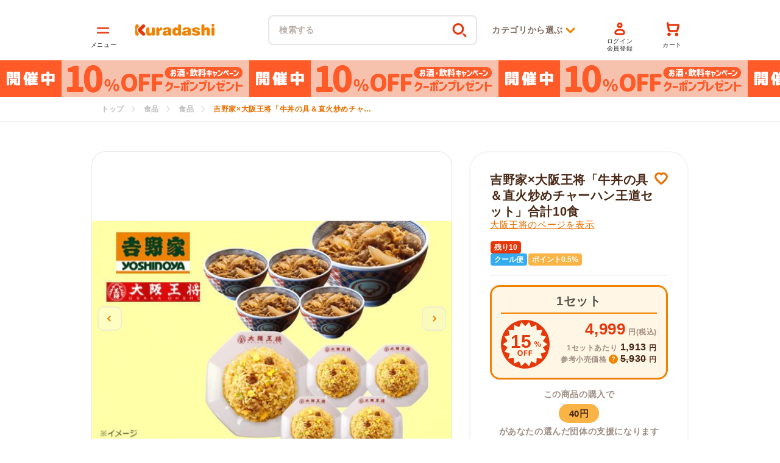

--- FILE ---
content_type: text/html; charset=utf-8
request_url: https://kuradashi.jp/products/7689754509461
body_size: 58194
content:
<!doctype html>
<html class="no-js" lang="ja">
  <head>

<meta charset="utf-8">
    <meta content="IE=edge" http-equiv="X-UA-Compatible">
    <meta content="width=device-width,initial-scale=1" name="viewport">
    <meta content="" name="theme-color">
<link rel="canonical" href="https://kuradashi.jp/products/7689754509461"><link rel="apple-touch-icon" sizes="180x180" href="//kuradashi.jp/cdn/shop/t/42/assets/apple-touch-icon.png?v=142399589234378655161658810615">
    <link crossorigin href="https://cdn.shopify.com" rel="preconnect">
    <meta content="upgrade-insecure-requests" http-equiv="Content-Security-Policy"><link rel="icon" type="image/png" href="//kuradashi.jp/cdn/shop/files/favicon.webp?crop=center&height=32&v=1657132657&width=32"><link crossorigin href="https://fonts.shopifycdn.com" rel="preconnect"><title>吉野家×大阪王将「牛丼の具＆直火炒めチャーハン王道セット」合計10食のお得通販｜Kuradashi(クラダシ)でフードロス・食品ロス削減！</title>
    <script type="text/javascript" defer src="https://yappli.io/v1/sdk.js"></script><meta name="description" content="Kuradashiは、楽しいお買い物で、みんなトクするソーシャルグッドマーケットです。フードロス削減を目指し、フードロスになる可能性のある商品をおトクに販売。売り上げの一部は社会貢献活動の支援に充てられます。">
<meta property="og:site_name" content="Kuradashi">
<meta property="og:url" content="https://kuradashi.jp/products/7689754509461">

  <meta property="og:title" content="吉野家×大阪王将「牛丼の具＆直火炒めチャーハン王道セット」合計10食">

<meta property="og:type" content="product">
<meta property="og:description" content="Kuradashiは、楽しいお買い物で、みんなトクするソーシャルグッドマーケットです。フードロス削減を目指し、フードロスになる可能性のある商品をおトクに販売。売り上げの一部は社会貢献活動の支援に充てられます。"><meta property="og:image" content="http://kuradashi.jp/cdn/shop/files/image_85_976c53c8-04c2-41ff-a600-fa6cee0aba4b.jpg?v=1727246261">
  <meta property="og:image:secure_url" content="https://kuradashi.jp/cdn/shop/files/image_85_976c53c8-04c2-41ff-a600-fa6cee0aba4b.jpg?v=1727246261">
  <meta property="og:image:width" content="610">
  <meta property="og:image:height" content="375"><meta property="og:price:amount" content="4,999">
  <meta property="og:price:currency" content="JPY"><meta name="twitter:site" content="@kuradashi_jp"><meta name="twitter:card" content="summary_large_image">

  <meta name="twitter:title" content="吉野家×大阪王将「牛丼の具＆直火炒めチャーハン王道セット」合計10食">

<meta name="twitter:description" content="Kuradashiは、楽しいお買い物で、みんなトクするソーシャルグッドマーケットです。フードロス削減を目指し、フードロスになる可能性のある商品をおトクに販売。売り上げの一部は社会貢献活動の支援に充てられます。">


      <script src="https://js.sentry-cdn.com/8208c82a8977419eba106885d786726e.min.js" crossorigin="anonymous" defer></script>
      <script src="//kuradashi.jp/cdn/shop/t/42/assets/sentry.js?v=39037344558328049011751437424" defer></script>
      
<script src="https://ajax.googleapis.com/ajax/libs/jquery/3.5.1/jquery.min.js" defer></script>
    <script src="//kuradashi.jp/cdn/shop/t/42/assets/global.js?v=149602167369698546151751437411" defer></script>
    <script>
      
      

      const variant_id_premium_product = 42266242187413;
      const premium_product_selling_plan = 987791509;
      const loginLink = "/account/login";
      const registerLink = "/account/register";

      const supportGroupText = "支援先団体";
      const supportAmountText = "支援金額";
    </script>

    
    <script src="//kuradashi.jp/cdn/shop/t/42/assets/swiper-bundle.min.js?v=128225346319268959411657129364" defer></script>
    
    <script defer src="https://cdnjs.cloudflare.com/ajax/libs/slick-carousel/1.9.0/slick.min.js"></script>
    
    <script
      defer
      src="https://cdnjs.cloudflare.com/ajax/libs/remodal/1.0.5/remodal.min.js"
      type="text/javascript"
    ></script>
    <script>window.performance && window.performance.mark && window.performance.mark('shopify.content_for_header.start');</script><meta name="google-site-verification" content="ncez47_fG3tUuO_QEQG06M6dSB0IIWw-qHAOexb-alk">
<meta id="shopify-digital-wallet" name="shopify-digital-wallet" content="/59918352533/digital_wallets/dialog">
<meta name="shopify-checkout-api-token" content="c338f0079fac1f44c01bf8e049f5942b">
<link rel="alternate" type="application/json+oembed" href="https://kuradashi.jp/products/7689754509461.oembed">
<script async="async" src="/checkouts/internal/preloads.js?locale=ja-JP"></script>
<link rel="preconnect" href="https://shop.app" crossorigin="anonymous">
<script async="async" src="https://shop.app/checkouts/internal/preloads.js?locale=ja-JP&shop_id=59918352533" crossorigin="anonymous"></script>
<script id="shopify-features" type="application/json">{"accessToken":"c338f0079fac1f44c01bf8e049f5942b","betas":["rich-media-storefront-analytics"],"domain":"kuradashi.jp","predictiveSearch":false,"shopId":59918352533,"locale":"ja"}</script>
<script>var Shopify = Shopify || {};
Shopify.shop = "kuradashi-jp.myshopify.com";
Shopify.locale = "ja";
Shopify.currency = {"active":"JPY","rate":"1.0"};
Shopify.country = "JP";
Shopify.theme = {"name":"shopify-theme-kuradashi\/main","id":130735374485,"schema_name":"Dawn","schema_version":"2.4.0","theme_store_id":null,"role":"main"};
Shopify.theme.handle = "null";
Shopify.theme.style = {"id":null,"handle":null};
Shopify.cdnHost = "kuradashi.jp/cdn";
Shopify.routes = Shopify.routes || {};
Shopify.routes.root = "/";</script>
<script type="module">!function(o){(o.Shopify=o.Shopify||{}).modules=!0}(window);</script>
<script>!function(o){function n(){var o=[];function n(){o.push(Array.prototype.slice.apply(arguments))}return n.q=o,n}var t=o.Shopify=o.Shopify||{};t.loadFeatures=n(),t.autoloadFeatures=n()}(window);</script>
<script>
  window.ShopifyPay = window.ShopifyPay || {};
  window.ShopifyPay.apiHost = "shop.app\/pay";
  window.ShopifyPay.redirectState = null;
</script>
<script id="shop-js-analytics" type="application/json">{"pageType":"product"}</script>
<script defer="defer" async type="module" src="//kuradashi.jp/cdn/shopifycloud/shop-js/modules/v2/client.init-shop-cart-sync_CZKilf07.ja.esm.js"></script>
<script defer="defer" async type="module" src="//kuradashi.jp/cdn/shopifycloud/shop-js/modules/v2/chunk.common_rlhnONO2.esm.js"></script>
<script type="module">
  await import("//kuradashi.jp/cdn/shopifycloud/shop-js/modules/v2/client.init-shop-cart-sync_CZKilf07.ja.esm.js");
await import("//kuradashi.jp/cdn/shopifycloud/shop-js/modules/v2/chunk.common_rlhnONO2.esm.js");

  window.Shopify.SignInWithShop?.initShopCartSync?.({"fedCMEnabled":true,"windoidEnabled":true});

</script>
<script>
  window.Shopify = window.Shopify || {};
  if (!window.Shopify.featureAssets) window.Shopify.featureAssets = {};
  window.Shopify.featureAssets['shop-js'] = {"shop-cart-sync":["modules/v2/client.shop-cart-sync_BwCHLH8C.ja.esm.js","modules/v2/chunk.common_rlhnONO2.esm.js"],"init-fed-cm":["modules/v2/client.init-fed-cm_CQXj6EwP.ja.esm.js","modules/v2/chunk.common_rlhnONO2.esm.js"],"shop-button":["modules/v2/client.shop-button_B7JE2zCc.ja.esm.js","modules/v2/chunk.common_rlhnONO2.esm.js"],"init-windoid":["modules/v2/client.init-windoid_DQ9csUH7.ja.esm.js","modules/v2/chunk.common_rlhnONO2.esm.js"],"shop-cash-offers":["modules/v2/client.shop-cash-offers_DxEVlT9h.ja.esm.js","modules/v2/chunk.common_rlhnONO2.esm.js","modules/v2/chunk.modal_BI56FOb0.esm.js"],"shop-toast-manager":["modules/v2/client.shop-toast-manager_BE8_-kNb.ja.esm.js","modules/v2/chunk.common_rlhnONO2.esm.js"],"init-shop-email-lookup-coordinator":["modules/v2/client.init-shop-email-lookup-coordinator_BgbPPTAQ.ja.esm.js","modules/v2/chunk.common_rlhnONO2.esm.js"],"pay-button":["modules/v2/client.pay-button_hoKCMeMC.ja.esm.js","modules/v2/chunk.common_rlhnONO2.esm.js"],"avatar":["modules/v2/client.avatar_BTnouDA3.ja.esm.js"],"init-shop-cart-sync":["modules/v2/client.init-shop-cart-sync_CZKilf07.ja.esm.js","modules/v2/chunk.common_rlhnONO2.esm.js"],"shop-login-button":["modules/v2/client.shop-login-button_BXDQHqjj.ja.esm.js","modules/v2/chunk.common_rlhnONO2.esm.js","modules/v2/chunk.modal_BI56FOb0.esm.js"],"init-customer-accounts-sign-up":["modules/v2/client.init-customer-accounts-sign-up_C3NeUvFd.ja.esm.js","modules/v2/client.shop-login-button_BXDQHqjj.ja.esm.js","modules/v2/chunk.common_rlhnONO2.esm.js","modules/v2/chunk.modal_BI56FOb0.esm.js"],"init-shop-for-new-customer-accounts":["modules/v2/client.init-shop-for-new-customer-accounts_D-v2xi0b.ja.esm.js","modules/v2/client.shop-login-button_BXDQHqjj.ja.esm.js","modules/v2/chunk.common_rlhnONO2.esm.js","modules/v2/chunk.modal_BI56FOb0.esm.js"],"init-customer-accounts":["modules/v2/client.init-customer-accounts_Cciaq_Mb.ja.esm.js","modules/v2/client.shop-login-button_BXDQHqjj.ja.esm.js","modules/v2/chunk.common_rlhnONO2.esm.js","modules/v2/chunk.modal_BI56FOb0.esm.js"],"shop-follow-button":["modules/v2/client.shop-follow-button_CM9l58Wl.ja.esm.js","modules/v2/chunk.common_rlhnONO2.esm.js","modules/v2/chunk.modal_BI56FOb0.esm.js"],"lead-capture":["modules/v2/client.lead-capture_oVhdpGxe.ja.esm.js","modules/v2/chunk.common_rlhnONO2.esm.js","modules/v2/chunk.modal_BI56FOb0.esm.js"],"checkout-modal":["modules/v2/client.checkout-modal_BbgmKIDX.ja.esm.js","modules/v2/chunk.common_rlhnONO2.esm.js","modules/v2/chunk.modal_BI56FOb0.esm.js"],"shop-login":["modules/v2/client.shop-login_BRorRhgW.ja.esm.js","modules/v2/chunk.common_rlhnONO2.esm.js","modules/v2/chunk.modal_BI56FOb0.esm.js"],"payment-terms":["modules/v2/client.payment-terms_Ba4TR13R.ja.esm.js","modules/v2/chunk.common_rlhnONO2.esm.js","modules/v2/chunk.modal_BI56FOb0.esm.js"]};
</script>
<script>(function() {
  var isLoaded = false;
  function asyncLoad() {
    if (isLoaded) return;
    isLoaded = true;
    var urls = ["https:\/\/subscription-script2-pr.firebaseapp.com\/script.js?shop=kuradashi-jp.myshopify.com","https:\/\/d1jf9jg4xqwtsf.cloudfront.net\/order-status.js?shop=kuradashi-jp.myshopify.com","https:\/\/cax.channel.io\/shopify\/plugins\/788f46c4-3127-4e4d-8055-cbaf986e26a7.js?shop=kuradashi-jp.myshopify.com"];
    for (var i = 0; i < urls.length; i++) {
      var s = document.createElement('script');
      s.type = 'text/javascript';
      s.async = true;
      s.src = urls[i];
      var x = document.getElementsByTagName('script')[0];
      x.parentNode.insertBefore(s, x);
    }
  };
  if(window.attachEvent) {
    window.attachEvent('onload', asyncLoad);
  } else {
    window.addEventListener('load', asyncLoad, false);
  }
})();</script>
<script id="__st">var __st={"a":59918352533,"offset":32400,"reqid":"91254327-78ca-463b-97fc-6539c56ad3f1-1768986182","pageurl":"kuradashi.jp\/products\/7689754509461","u":"34e92e3b1185","p":"product","rtyp":"product","rid":7689754509461};</script>
<script>window.ShopifyPaypalV4VisibilityTracking = true;</script>
<script id="captcha-bootstrap">!function(){'use strict';const t='contact',e='account',n='new_comment',o=[[t,t],['blogs',n],['comments',n],[t,'customer']],c=[[e,'customer_login'],[e,'guest_login'],[e,'recover_customer_password'],[e,'create_customer']],r=t=>t.map((([t,e])=>`form[action*='/${t}']:not([data-nocaptcha='true']) input[name='form_type'][value='${e}']`)).join(','),a=t=>()=>t?[...document.querySelectorAll(t)].map((t=>t.form)):[];function s(){const t=[...o],e=r(t);return a(e)}const i='password',u='form_key',d=['recaptcha-v3-token','g-recaptcha-response','h-captcha-response',i],f=()=>{try{return window.sessionStorage}catch{return}},m='__shopify_v',_=t=>t.elements[u];function p(t,e,n=!1){try{const o=window.sessionStorage,c=JSON.parse(o.getItem(e)),{data:r}=function(t){const{data:e,action:n}=t;return t[m]||n?{data:e,action:n}:{data:t,action:n}}(c);for(const[e,n]of Object.entries(r))t.elements[e]&&(t.elements[e].value=n);n&&o.removeItem(e)}catch(o){console.error('form repopulation failed',{error:o})}}const l='form_type',E='cptcha';function T(t){t.dataset[E]=!0}const w=window,h=w.document,L='Shopify',v='ce_forms',y='captcha';let A=!1;((t,e)=>{const n=(g='f06e6c50-85a8-45c8-87d0-21a2b65856fe',I='https://cdn.shopify.com/shopifycloud/storefront-forms-hcaptcha/ce_storefront_forms_captcha_hcaptcha.v1.5.2.iife.js',D={infoText:'hCaptchaによる保護',privacyText:'プライバシー',termsText:'利用規約'},(t,e,n)=>{const o=w[L][v],c=o.bindForm;if(c)return c(t,g,e,D).then(n);var r;o.q.push([[t,g,e,D],n]),r=I,A||(h.body.append(Object.assign(h.createElement('script'),{id:'captcha-provider',async:!0,src:r})),A=!0)});var g,I,D;w[L]=w[L]||{},w[L][v]=w[L][v]||{},w[L][v].q=[],w[L][y]=w[L][y]||{},w[L][y].protect=function(t,e){n(t,void 0,e),T(t)},Object.freeze(w[L][y]),function(t,e,n,w,h,L){const[v,y,A,g]=function(t,e,n){const i=e?o:[],u=t?c:[],d=[...i,...u],f=r(d),m=r(i),_=r(d.filter((([t,e])=>n.includes(e))));return[a(f),a(m),a(_),s()]}(w,h,L),I=t=>{const e=t.target;return e instanceof HTMLFormElement?e:e&&e.form},D=t=>v().includes(t);t.addEventListener('submit',(t=>{const e=I(t);if(!e)return;const n=D(e)&&!e.dataset.hcaptchaBound&&!e.dataset.recaptchaBound,o=_(e),c=g().includes(e)&&(!o||!o.value);(n||c)&&t.preventDefault(),c&&!n&&(function(t){try{if(!f())return;!function(t){const e=f();if(!e)return;const n=_(t);if(!n)return;const o=n.value;o&&e.removeItem(o)}(t);const e=Array.from(Array(32),(()=>Math.random().toString(36)[2])).join('');!function(t,e){_(t)||t.append(Object.assign(document.createElement('input'),{type:'hidden',name:u})),t.elements[u].value=e}(t,e),function(t,e){const n=f();if(!n)return;const o=[...t.querySelectorAll(`input[type='${i}']`)].map((({name:t})=>t)),c=[...d,...o],r={};for(const[a,s]of new FormData(t).entries())c.includes(a)||(r[a]=s);n.setItem(e,JSON.stringify({[m]:1,action:t.action,data:r}))}(t,e)}catch(e){console.error('failed to persist form',e)}}(e),e.submit())}));const S=(t,e)=>{t&&!t.dataset[E]&&(n(t,e.some((e=>e===t))),T(t))};for(const o of['focusin','change'])t.addEventListener(o,(t=>{const e=I(t);D(e)&&S(e,y())}));const B=e.get('form_key'),M=e.get(l),P=B&&M;t.addEventListener('DOMContentLoaded',(()=>{const t=y();if(P)for(const e of t)e.elements[l].value===M&&p(e,B);[...new Set([...A(),...v().filter((t=>'true'===t.dataset.shopifyCaptcha))])].forEach((e=>S(e,t)))}))}(h,new URLSearchParams(w.location.search),n,t,e,['guest_login'])})(!0,!0)}();</script>
<script integrity="sha256-4kQ18oKyAcykRKYeNunJcIwy7WH5gtpwJnB7kiuLZ1E=" data-source-attribution="shopify.loadfeatures" defer="defer" src="//kuradashi.jp/cdn/shopifycloud/storefront/assets/storefront/load_feature-a0a9edcb.js" crossorigin="anonymous"></script>
<script crossorigin="anonymous" defer="defer" src="//kuradashi.jp/cdn/shopifycloud/storefront/assets/shopify_pay/storefront-65b4c6d7.js?v=20250812"></script>
<script data-source-attribution="shopify.dynamic_checkout.dynamic.init">var Shopify=Shopify||{};Shopify.PaymentButton=Shopify.PaymentButton||{isStorefrontPortableWallets:!0,init:function(){window.Shopify.PaymentButton.init=function(){};var t=document.createElement("script");t.src="https://kuradashi.jp/cdn/shopifycloud/portable-wallets/latest/portable-wallets.ja.js",t.type="module",document.head.appendChild(t)}};
</script>
<script data-source-attribution="shopify.dynamic_checkout.buyer_consent">
  function portableWalletsHideBuyerConsent(e){var t=document.getElementById("shopify-buyer-consent"),n=document.getElementById("shopify-subscription-policy-button");t&&n&&(t.classList.add("hidden"),t.setAttribute("aria-hidden","true"),n.removeEventListener("click",e))}function portableWalletsShowBuyerConsent(e){var t=document.getElementById("shopify-buyer-consent"),n=document.getElementById("shopify-subscription-policy-button");t&&n&&(t.classList.remove("hidden"),t.removeAttribute("aria-hidden"),n.addEventListener("click",e))}window.Shopify?.PaymentButton&&(window.Shopify.PaymentButton.hideBuyerConsent=portableWalletsHideBuyerConsent,window.Shopify.PaymentButton.showBuyerConsent=portableWalletsShowBuyerConsent);
</script>
<script data-source-attribution="shopify.dynamic_checkout.cart.bootstrap">document.addEventListener("DOMContentLoaded",(function(){function t(){return document.querySelector("shopify-accelerated-checkout-cart, shopify-accelerated-checkout")}if(t())Shopify.PaymentButton.init();else{new MutationObserver((function(e,n){t()&&(Shopify.PaymentButton.init(),n.disconnect())})).observe(document.body,{childList:!0,subtree:!0})}}));
</script>
<link id="shopify-accelerated-checkout-styles" rel="stylesheet" media="screen" href="https://kuradashi.jp/cdn/shopifycloud/portable-wallets/latest/accelerated-checkout-backwards-compat.css" crossorigin="anonymous">
<style id="shopify-accelerated-checkout-cart">
        #shopify-buyer-consent {
  margin-top: 1em;
  display: inline-block;
  width: 100%;
}

#shopify-buyer-consent.hidden {
  display: none;
}

#shopify-subscription-policy-button {
  background: none;
  border: none;
  padding: 0;
  text-decoration: underline;
  font-size: inherit;
  cursor: pointer;
}

#shopify-subscription-policy-button::before {
  box-shadow: none;
}

      </style>

<script>window.performance && window.performance.mark && window.performance.mark('shopify.content_for_header.end');</script>
    <script src="//kuradashi.jp/cdn/shop/t/42/assets/jquery.zip2addr.js?v=6517911524709069701654745033" defer></script>
    <script src="//kuradashi.jp/cdn/shop/t/42/assets/theme.js?v=49903524753481652201756107395" defer></script><link rel="preload" href="//kuradashi.jp/cdn/shop/t/42/assets/theme-no-font.css?v=128571338097782964721750655179" as="style">
      <link rel="preload" href="//kuradashi.jp/cdn/shop/t/42/assets/base-no-font.css?v=150667070293187193141736827313" as="style">
      <link rel="preload" href="//kuradashi.jp/cdn/shop/t/42/assets/main-no-font.css?v=53808158794847512151759982484" as="style">
      <link rel="preload" href="//kuradashi.jp/cdn/shop/t/42/assets/header-no-font.css?v=58284635614356153701713929105" as="style">
      <link rel="stylesheet" href="//kuradashi.jp/cdn/shop/t/42/assets/theme-no-font.css?v=128571338097782964721750655179">
      <link rel="stylesheet" href="//kuradashi.jp/cdn/shop/t/42/assets/base-no-font.css?v=150667070293187193141736827313"><script defer src="//kuradashi.jp/cdn/shop/t/42/assets/utm_campaign.js?v=25422151817365328131751437428"></script>

    <style>
      :root {
        --font-body-scale: 1.0;
        --font-heading-scale: 1.0;
        --color-base-text: 26, 27, 24;
        --color-base-background-1: 255, 255, 255;
        --color-base-background-2: 243, 243, 243;
        --color-base-solid-button-labels: 255, 255, 255;
        --color-base-outline-button-labels: 240, 130, 0;
        --color-base-accent-1: 226, 33, 32;
        --color-base-accent-2: 157, 87, 44;
        --payment-terms-background-color: #FFFFFF;

        --gradient-base-background-1: #FFFFFF;
        --gradient-base-background-2: #F3F3F3;
        --gradient-base-accent-1: #e22120;
        --gradient-base-accent-2: #9D572C;

        --page-width: 160rem;
        --page-width-margin: 2rem;
      }
    </style><link rel="preload" as="font" href="//kuradashi.jp/cdn/fonts/assistant/assistant_n4.9120912a469cad1cc292572851508ca49d12e768.woff2" type="font/woff2" crossorigin><link rel="preload" as="font" href="//kuradashi.jp/cdn/fonts/assistant/assistant_n4.9120912a469cad1cc292572851508ca49d12e768.woff2" type="font/woff2" crossorigin><link href="//kuradashi.jp/cdn/shop/t/42/assets/swiper-bundle.min.css?v=167852470707677401941657129366" media="print" onload="this.media='all'" rel="stylesheet">
    
    <link
      href="https://cdn.jsdelivr.net/npm/slick-carousel@1.8.1/slick/slick.min.css"
      media="print"
      onload="this.media='all'"
      rel="stylesheet"
    >
    <noscript
      ><link
        href="https://cdn.jsdelivr.net/npm/slick-carousel@1.8.1/slick/slick.min.css"
        rel="stylesheet"
        type="text/css"
    ></noscript>
    
    <link
      href="https://cdnjs.cloudflare.com/ajax/libs/remodal/1.0.5/remodal.min.css"
      media="print"
      onload="this.media='all'"
      rel="stylesheet"
    >
    <noscript>
      <link
        href="https://cdnjs.cloudflare.com/ajax/libs/remodal/1.0.5/remodal.min.css"
        rel="stylesheet"
        type="text/css"
      >
    </noscript>
    <link
      href="https://cdnjs.cloudflare.com/ajax/libs/remodal/1.0.5/remodal-default-theme.min.css"
      media="print"
      onload="this.media='all'"
      rel="stylesheet"
    >
    <noscript>
      <link
        href="https://cdnjs.cloudflare.com/ajax/libs/remodal/1.0.5/remodal-default-theme.min.css"
        rel="stylesheet"
        type="text/css"
      >
    </noscript><link rel="stylesheet" href="//kuradashi.jp/cdn/shop/t/42/assets/main-no-font.css?v=53808158794847512151759982484"><link rel="preload" href="//kuradashi.jp/cdn/shop/t/42/assets/section-main-product-no-font.css?v=105998650402557327271750655178" as="style">
        <link rel="preload" href="//kuradashi.jp/cdn/shop/t/42/assets/main-product.css?v=154459340028046892261704849593" as="style">
        <link rel="preload" href="//kuradashi.jp/cdn/shop/t/42/assets/page-brand-theme-default-no-font.css?v=118648591149694560711716172398" as="style"><link href="//kuradashi.jp/cdn/shop/files/image_85_976c53c8-04c2-41ff-a600-fa6cee0aba4b.jpg?v=1727246261&width=576" as="image" rel="preload">


  <!-- BEGIN app block: shopify://apps/pagefly-page-builder/blocks/app-embed/83e179f7-59a0-4589-8c66-c0dddf959200 -->

<!-- BEGIN app snippet: pagefly-cro-ab-testing-main -->







<script>
  ;(function () {
    const url = new URL(window.location)
    const viewParam = url.searchParams.get('view')
    if (viewParam && viewParam.includes('variant-pf-')) {
      url.searchParams.set('pf_v', viewParam)
      url.searchParams.delete('view')
      window.history.replaceState({}, '', url)
    }
  })()
</script>



<script type='module'>
  
  window.PAGEFLY_CRO = window.PAGEFLY_CRO || {}

  window.PAGEFLY_CRO['data_debug'] = {
    original_template_suffix: "all_products",
    allow_ab_test: false,
    ab_test_start_time: 0,
    ab_test_end_time: 0,
    today_date_time: 1768986182000,
  }
  window.PAGEFLY_CRO['GA4'] = { enabled: false}
</script>

<!-- END app snippet -->








  <script src='https://cdn.shopify.com/extensions/019bb4f9-aed6-78a3-be91-e9d44663e6bf/pagefly-page-builder-215/assets/pagefly-helper.js' defer='defer'></script>

  <script src='https://cdn.shopify.com/extensions/019bb4f9-aed6-78a3-be91-e9d44663e6bf/pagefly-page-builder-215/assets/pagefly-general-helper.js' defer='defer'></script>

  <script src='https://cdn.shopify.com/extensions/019bb4f9-aed6-78a3-be91-e9d44663e6bf/pagefly-page-builder-215/assets/pagefly-snap-slider.js' defer='defer'></script>

  <script src='https://cdn.shopify.com/extensions/019bb4f9-aed6-78a3-be91-e9d44663e6bf/pagefly-page-builder-215/assets/pagefly-slideshow-v3.js' defer='defer'></script>

  <script src='https://cdn.shopify.com/extensions/019bb4f9-aed6-78a3-be91-e9d44663e6bf/pagefly-page-builder-215/assets/pagefly-slideshow-v4.js' defer='defer'></script>

  <script src='https://cdn.shopify.com/extensions/019bb4f9-aed6-78a3-be91-e9d44663e6bf/pagefly-page-builder-215/assets/pagefly-glider.js' defer='defer'></script>

  <script src='https://cdn.shopify.com/extensions/019bb4f9-aed6-78a3-be91-e9d44663e6bf/pagefly-page-builder-215/assets/pagefly-slideshow-v1-v2.js' defer='defer'></script>

  <script src='https://cdn.shopify.com/extensions/019bb4f9-aed6-78a3-be91-e9d44663e6bf/pagefly-page-builder-215/assets/pagefly-product-media.js' defer='defer'></script>

  <script src='https://cdn.shopify.com/extensions/019bb4f9-aed6-78a3-be91-e9d44663e6bf/pagefly-page-builder-215/assets/pagefly-product.js' defer='defer'></script>


<script id='pagefly-helper-data' type='application/json'>
  {
    "page_optimization": {
      "assets_prefetching": false
    },
    "elements_asset_mapper": {
      "Accordion": "https://cdn.shopify.com/extensions/019bb4f9-aed6-78a3-be91-e9d44663e6bf/pagefly-page-builder-215/assets/pagefly-accordion.js",
      "Accordion3": "https://cdn.shopify.com/extensions/019bb4f9-aed6-78a3-be91-e9d44663e6bf/pagefly-page-builder-215/assets/pagefly-accordion3.js",
      "CountDown": "https://cdn.shopify.com/extensions/019bb4f9-aed6-78a3-be91-e9d44663e6bf/pagefly-page-builder-215/assets/pagefly-countdown.js",
      "GMap1": "https://cdn.shopify.com/extensions/019bb4f9-aed6-78a3-be91-e9d44663e6bf/pagefly-page-builder-215/assets/pagefly-gmap.js",
      "GMap2": "https://cdn.shopify.com/extensions/019bb4f9-aed6-78a3-be91-e9d44663e6bf/pagefly-page-builder-215/assets/pagefly-gmap.js",
      "GMapBasicV2": "https://cdn.shopify.com/extensions/019bb4f9-aed6-78a3-be91-e9d44663e6bf/pagefly-page-builder-215/assets/pagefly-gmap.js",
      "GMapAdvancedV2": "https://cdn.shopify.com/extensions/019bb4f9-aed6-78a3-be91-e9d44663e6bf/pagefly-page-builder-215/assets/pagefly-gmap.js",
      "HTML.Video": "https://cdn.shopify.com/extensions/019bb4f9-aed6-78a3-be91-e9d44663e6bf/pagefly-page-builder-215/assets/pagefly-htmlvideo.js",
      "HTML.Video2": "https://cdn.shopify.com/extensions/019bb4f9-aed6-78a3-be91-e9d44663e6bf/pagefly-page-builder-215/assets/pagefly-htmlvideo2.js",
      "HTML.Video3": "https://cdn.shopify.com/extensions/019bb4f9-aed6-78a3-be91-e9d44663e6bf/pagefly-page-builder-215/assets/pagefly-htmlvideo2.js",
      "BackgroundVideo": "https://cdn.shopify.com/extensions/019bb4f9-aed6-78a3-be91-e9d44663e6bf/pagefly-page-builder-215/assets/pagefly-htmlvideo2.js",
      "Instagram": "https://cdn.shopify.com/extensions/019bb4f9-aed6-78a3-be91-e9d44663e6bf/pagefly-page-builder-215/assets/pagefly-instagram.js",
      "Instagram2": "https://cdn.shopify.com/extensions/019bb4f9-aed6-78a3-be91-e9d44663e6bf/pagefly-page-builder-215/assets/pagefly-instagram.js",
      "Insta3": "https://cdn.shopify.com/extensions/019bb4f9-aed6-78a3-be91-e9d44663e6bf/pagefly-page-builder-215/assets/pagefly-instagram3.js",
      "Tabs": "https://cdn.shopify.com/extensions/019bb4f9-aed6-78a3-be91-e9d44663e6bf/pagefly-page-builder-215/assets/pagefly-tab.js",
      "Tabs3": "https://cdn.shopify.com/extensions/019bb4f9-aed6-78a3-be91-e9d44663e6bf/pagefly-page-builder-215/assets/pagefly-tab3.js",
      "ProductBox": "https://cdn.shopify.com/extensions/019bb4f9-aed6-78a3-be91-e9d44663e6bf/pagefly-page-builder-215/assets/pagefly-cart.js",
      "FBPageBox2": "https://cdn.shopify.com/extensions/019bb4f9-aed6-78a3-be91-e9d44663e6bf/pagefly-page-builder-215/assets/pagefly-facebook.js",
      "FBLikeButton2": "https://cdn.shopify.com/extensions/019bb4f9-aed6-78a3-be91-e9d44663e6bf/pagefly-page-builder-215/assets/pagefly-facebook.js",
      "TwitterFeed2": "https://cdn.shopify.com/extensions/019bb4f9-aed6-78a3-be91-e9d44663e6bf/pagefly-page-builder-215/assets/pagefly-twitter.js",
      "Paragraph4": "https://cdn.shopify.com/extensions/019bb4f9-aed6-78a3-be91-e9d44663e6bf/pagefly-page-builder-215/assets/pagefly-paragraph4.js",

      "AliReviews": "https://cdn.shopify.com/extensions/019bb4f9-aed6-78a3-be91-e9d44663e6bf/pagefly-page-builder-215/assets/pagefly-3rd-elements.js",
      "BackInStock": "https://cdn.shopify.com/extensions/019bb4f9-aed6-78a3-be91-e9d44663e6bf/pagefly-page-builder-215/assets/pagefly-3rd-elements.js",
      "GloboBackInStock": "https://cdn.shopify.com/extensions/019bb4f9-aed6-78a3-be91-e9d44663e6bf/pagefly-page-builder-215/assets/pagefly-3rd-elements.js",
      "GrowaveWishlist": "https://cdn.shopify.com/extensions/019bb4f9-aed6-78a3-be91-e9d44663e6bf/pagefly-page-builder-215/assets/pagefly-3rd-elements.js",
      "InfiniteOptionsShopPad": "https://cdn.shopify.com/extensions/019bb4f9-aed6-78a3-be91-e9d44663e6bf/pagefly-page-builder-215/assets/pagefly-3rd-elements.js",
      "InkybayProductPersonalizer": "https://cdn.shopify.com/extensions/019bb4f9-aed6-78a3-be91-e9d44663e6bf/pagefly-page-builder-215/assets/pagefly-3rd-elements.js",
      "LimeSpot": "https://cdn.shopify.com/extensions/019bb4f9-aed6-78a3-be91-e9d44663e6bf/pagefly-page-builder-215/assets/pagefly-3rd-elements.js",
      "Loox": "https://cdn.shopify.com/extensions/019bb4f9-aed6-78a3-be91-e9d44663e6bf/pagefly-page-builder-215/assets/pagefly-3rd-elements.js",
      "Opinew": "https://cdn.shopify.com/extensions/019bb4f9-aed6-78a3-be91-e9d44663e6bf/pagefly-page-builder-215/assets/pagefly-3rd-elements.js",
      "Powr": "https://cdn.shopify.com/extensions/019bb4f9-aed6-78a3-be91-e9d44663e6bf/pagefly-page-builder-215/assets/pagefly-3rd-elements.js",
      "ProductReviews": "https://cdn.shopify.com/extensions/019bb4f9-aed6-78a3-be91-e9d44663e6bf/pagefly-page-builder-215/assets/pagefly-3rd-elements.js",
      "PushOwl": "https://cdn.shopify.com/extensions/019bb4f9-aed6-78a3-be91-e9d44663e6bf/pagefly-page-builder-215/assets/pagefly-3rd-elements.js",
      "ReCharge": "https://cdn.shopify.com/extensions/019bb4f9-aed6-78a3-be91-e9d44663e6bf/pagefly-page-builder-215/assets/pagefly-3rd-elements.js",
      "Rivyo": "https://cdn.shopify.com/extensions/019bb4f9-aed6-78a3-be91-e9d44663e6bf/pagefly-page-builder-215/assets/pagefly-3rd-elements.js",
      "TrackingMore": "https://cdn.shopify.com/extensions/019bb4f9-aed6-78a3-be91-e9d44663e6bf/pagefly-page-builder-215/assets/pagefly-3rd-elements.js",
      "Vitals": "https://cdn.shopify.com/extensions/019bb4f9-aed6-78a3-be91-e9d44663e6bf/pagefly-page-builder-215/assets/pagefly-3rd-elements.js",
      "Wiser": "https://cdn.shopify.com/extensions/019bb4f9-aed6-78a3-be91-e9d44663e6bf/pagefly-page-builder-215/assets/pagefly-3rd-elements.js"
    },
    "custom_elements_mapper": {
      "pf-click-action-element": "https://cdn.shopify.com/extensions/019bb4f9-aed6-78a3-be91-e9d44663e6bf/pagefly-page-builder-215/assets/pagefly-click-action-element.js",
      "pf-dialog-element": "https://cdn.shopify.com/extensions/019bb4f9-aed6-78a3-be91-e9d44663e6bf/pagefly-page-builder-215/assets/pagefly-dialog-element.js"
    }
  }
</script>


<!-- END app block --><!-- BEGIN app block: shopify://apps/anygift/blocks/app-embed/3155ad86-5ab9-4640-9764-ae5500262016 --><script async src="https://d1jf9jg4xqwtsf.cloudfront.net/online-store.js"></script>


<!-- END app block --><link href="https://monorail-edge.shopifysvc.com" rel="dns-prefetch">
<script>(function(){if ("sendBeacon" in navigator && "performance" in window) {try {var session_token_from_headers = performance.getEntriesByType('navigation')[0].serverTiming.find(x => x.name == '_s').description;} catch {var session_token_from_headers = undefined;}var session_cookie_matches = document.cookie.match(/_shopify_s=([^;]*)/);var session_token_from_cookie = session_cookie_matches && session_cookie_matches.length === 2 ? session_cookie_matches[1] : "";var session_token = session_token_from_headers || session_token_from_cookie || "";function handle_abandonment_event(e) {var entries = performance.getEntries().filter(function(entry) {return /monorail-edge.shopifysvc.com/.test(entry.name);});if (!window.abandonment_tracked && entries.length === 0) {window.abandonment_tracked = true;var currentMs = Date.now();var navigation_start = performance.timing.navigationStart;var payload = {shop_id: 59918352533,url: window.location.href,navigation_start,duration: currentMs - navigation_start,session_token,page_type: "product"};window.navigator.sendBeacon("https://monorail-edge.shopifysvc.com/v1/produce", JSON.stringify({schema_id: "online_store_buyer_site_abandonment/1.1",payload: payload,metadata: {event_created_at_ms: currentMs,event_sent_at_ms: currentMs}}));}}window.addEventListener('pagehide', handle_abandonment_event);}}());</script>
<script id="web-pixels-manager-setup">(function e(e,d,r,n,o){if(void 0===o&&(o={}),!Boolean(null===(a=null===(i=window.Shopify)||void 0===i?void 0:i.analytics)||void 0===a?void 0:a.replayQueue)){var i,a;window.Shopify=window.Shopify||{};var t=window.Shopify;t.analytics=t.analytics||{};var s=t.analytics;s.replayQueue=[],s.publish=function(e,d,r){return s.replayQueue.push([e,d,r]),!0};try{self.performance.mark("wpm:start")}catch(e){}var l=function(){var e={modern:/Edge?\/(1{2}[4-9]|1[2-9]\d|[2-9]\d{2}|\d{4,})\.\d+(\.\d+|)|Firefox\/(1{2}[4-9]|1[2-9]\d|[2-9]\d{2}|\d{4,})\.\d+(\.\d+|)|Chrom(ium|e)\/(9{2}|\d{3,})\.\d+(\.\d+|)|(Maci|X1{2}).+ Version\/(15\.\d+|(1[6-9]|[2-9]\d|\d{3,})\.\d+)([,.]\d+|)( \(\w+\)|)( Mobile\/\w+|) Safari\/|Chrome.+OPR\/(9{2}|\d{3,})\.\d+\.\d+|(CPU[ +]OS|iPhone[ +]OS|CPU[ +]iPhone|CPU IPhone OS|CPU iPad OS)[ +]+(15[._]\d+|(1[6-9]|[2-9]\d|\d{3,})[._]\d+)([._]\d+|)|Android:?[ /-](13[3-9]|1[4-9]\d|[2-9]\d{2}|\d{4,})(\.\d+|)(\.\d+|)|Android.+Firefox\/(13[5-9]|1[4-9]\d|[2-9]\d{2}|\d{4,})\.\d+(\.\d+|)|Android.+Chrom(ium|e)\/(13[3-9]|1[4-9]\d|[2-9]\d{2}|\d{4,})\.\d+(\.\d+|)|SamsungBrowser\/([2-9]\d|\d{3,})\.\d+/,legacy:/Edge?\/(1[6-9]|[2-9]\d|\d{3,})\.\d+(\.\d+|)|Firefox\/(5[4-9]|[6-9]\d|\d{3,})\.\d+(\.\d+|)|Chrom(ium|e)\/(5[1-9]|[6-9]\d|\d{3,})\.\d+(\.\d+|)([\d.]+$|.*Safari\/(?![\d.]+ Edge\/[\d.]+$))|(Maci|X1{2}).+ Version\/(10\.\d+|(1[1-9]|[2-9]\d|\d{3,})\.\d+)([,.]\d+|)( \(\w+\)|)( Mobile\/\w+|) Safari\/|Chrome.+OPR\/(3[89]|[4-9]\d|\d{3,})\.\d+\.\d+|(CPU[ +]OS|iPhone[ +]OS|CPU[ +]iPhone|CPU IPhone OS|CPU iPad OS)[ +]+(10[._]\d+|(1[1-9]|[2-9]\d|\d{3,})[._]\d+)([._]\d+|)|Android:?[ /-](13[3-9]|1[4-9]\d|[2-9]\d{2}|\d{4,})(\.\d+|)(\.\d+|)|Mobile Safari.+OPR\/([89]\d|\d{3,})\.\d+\.\d+|Android.+Firefox\/(13[5-9]|1[4-9]\d|[2-9]\d{2}|\d{4,})\.\d+(\.\d+|)|Android.+Chrom(ium|e)\/(13[3-9]|1[4-9]\d|[2-9]\d{2}|\d{4,})\.\d+(\.\d+|)|Android.+(UC? ?Browser|UCWEB|U3)[ /]?(15\.([5-9]|\d{2,})|(1[6-9]|[2-9]\d|\d{3,})\.\d+)\.\d+|SamsungBrowser\/(5\.\d+|([6-9]|\d{2,})\.\d+)|Android.+MQ{2}Browser\/(14(\.(9|\d{2,})|)|(1[5-9]|[2-9]\d|\d{3,})(\.\d+|))(\.\d+|)|K[Aa][Ii]OS\/(3\.\d+|([4-9]|\d{2,})\.\d+)(\.\d+|)/},d=e.modern,r=e.legacy,n=navigator.userAgent;return n.match(d)?"modern":n.match(r)?"legacy":"unknown"}(),u="modern"===l?"modern":"legacy",c=(null!=n?n:{modern:"",legacy:""})[u],f=function(e){return[e.baseUrl,"/wpm","/b",e.hashVersion,"modern"===e.buildTarget?"m":"l",".js"].join("")}({baseUrl:d,hashVersion:r,buildTarget:u}),m=function(e){var d=e.version,r=e.bundleTarget,n=e.surface,o=e.pageUrl,i=e.monorailEndpoint;return{emit:function(e){var a=e.status,t=e.errorMsg,s=(new Date).getTime(),l=JSON.stringify({metadata:{event_sent_at_ms:s},events:[{schema_id:"web_pixels_manager_load/3.1",payload:{version:d,bundle_target:r,page_url:o,status:a,surface:n,error_msg:t},metadata:{event_created_at_ms:s}}]});if(!i)return console&&console.warn&&console.warn("[Web Pixels Manager] No Monorail endpoint provided, skipping logging."),!1;try{return self.navigator.sendBeacon.bind(self.navigator)(i,l)}catch(e){}var u=new XMLHttpRequest;try{return u.open("POST",i,!0),u.setRequestHeader("Content-Type","text/plain"),u.send(l),!0}catch(e){return console&&console.warn&&console.warn("[Web Pixels Manager] Got an unhandled error while logging to Monorail."),!1}}}}({version:r,bundleTarget:l,surface:e.surface,pageUrl:self.location.href,monorailEndpoint:e.monorailEndpoint});try{o.browserTarget=l,function(e){var d=e.src,r=e.async,n=void 0===r||r,o=e.onload,i=e.onerror,a=e.sri,t=e.scriptDataAttributes,s=void 0===t?{}:t,l=document.createElement("script"),u=document.querySelector("head"),c=document.querySelector("body");if(l.async=n,l.src=d,a&&(l.integrity=a,l.crossOrigin="anonymous"),s)for(var f in s)if(Object.prototype.hasOwnProperty.call(s,f))try{l.dataset[f]=s[f]}catch(e){}if(o&&l.addEventListener("load",o),i&&l.addEventListener("error",i),u)u.appendChild(l);else{if(!c)throw new Error("Did not find a head or body element to append the script");c.appendChild(l)}}({src:f,async:!0,onload:function(){if(!function(){var e,d;return Boolean(null===(d=null===(e=window.Shopify)||void 0===e?void 0:e.analytics)||void 0===d?void 0:d.initialized)}()){var d=window.webPixelsManager.init(e)||void 0;if(d){var r=window.Shopify.analytics;r.replayQueue.forEach((function(e){var r=e[0],n=e[1],o=e[2];d.publishCustomEvent(r,n,o)})),r.replayQueue=[],r.publish=d.publishCustomEvent,r.visitor=d.visitor,r.initialized=!0}}},onerror:function(){return m.emit({status:"failed",errorMsg:"".concat(f," has failed to load")})},sri:function(e){var d=/^sha384-[A-Za-z0-9+/=]+$/;return"string"==typeof e&&d.test(e)}(c)?c:"",scriptDataAttributes:o}),m.emit({status:"loading"})}catch(e){m.emit({status:"failed",errorMsg:(null==e?void 0:e.message)||"Unknown error"})}}})({shopId: 59918352533,storefrontBaseUrl: "https://kuradashi.jp",extensionsBaseUrl: "https://extensions.shopifycdn.com/cdn/shopifycloud/web-pixels-manager",monorailEndpoint: "https://monorail-edge.shopifysvc.com/unstable/produce_batch",surface: "storefront-renderer",enabledBetaFlags: ["2dca8a86"],webPixelsConfigList: [{"id":"1745354901","configuration":"{\"focusDuration\":\"3\"}","eventPayloadVersion":"v1","runtimeContext":"STRICT","scriptVersion":"5267644d2647fc677b620ee257b1625c","type":"APP","apiClientId":1743893,"privacyPurposes":["ANALYTICS","SALE_OF_DATA"],"dataSharingAdjustments":{"protectedCustomerApprovalScopes":["read_customer_personal_data"]}},{"id":"944668821","configuration":"{\"tagID\":\"2613742023052\"}","eventPayloadVersion":"v1","runtimeContext":"STRICT","scriptVersion":"18031546ee651571ed29edbe71a3550b","type":"APP","apiClientId":3009811,"privacyPurposes":["ANALYTICS","MARKETING","SALE_OF_DATA"],"dataSharingAdjustments":{"protectedCustomerApprovalScopes":["read_customer_address","read_customer_email","read_customer_name","read_customer_personal_data","read_customer_phone"]}},{"id":"930873493","configuration":"{\"pixelCode\":\"CV55PMBC77UELFQFL2TG\"}","eventPayloadVersion":"v1","runtimeContext":"STRICT","scriptVersion":"22e92c2ad45662f435e4801458fb78cc","type":"APP","apiClientId":4383523,"privacyPurposes":["ANALYTICS","MARKETING","SALE_OF_DATA"],"dataSharingAdjustments":{"protectedCustomerApprovalScopes":["read_customer_address","read_customer_email","read_customer_name","read_customer_personal_data","read_customer_phone"]}},{"id":"636813461","configuration":"{\"config\":\"{\\\"google_tag_ids\\\":[\\\"G-LGWXNVDRZF\\\",\\\"AW-656842660\\\",\\\"GT-NCL63HR\\\"],\\\"target_country\\\":\\\"JP\\\",\\\"gtag_events\\\":[{\\\"type\\\":\\\"begin_checkout\\\",\\\"action_label\\\":[\\\"G-LGWXNVDRZF\\\",\\\"AW-656842660\\\/B9BxCN_lst0aEKS_mrkC\\\"]},{\\\"type\\\":\\\"search\\\",\\\"action_label\\\":[\\\"G-LGWXNVDRZF\\\",\\\"AW-656842660\\\/GbaACOvlst0aEKS_mrkC\\\"]},{\\\"type\\\":\\\"view_item\\\",\\\"action_label\\\":[\\\"G-LGWXNVDRZF\\\",\\\"AW-656842660\\\/ajsLCOjlst0aEKS_mrkC\\\",\\\"MC-6EZ08M616J\\\"]},{\\\"type\\\":\\\"purchase\\\",\\\"action_label\\\":[\\\"G-LGWXNVDRZF\\\",\\\"AW-656842660\\\/rg0cCNzlst0aEKS_mrkC\\\",\\\"MC-6EZ08M616J\\\",\\\"AW-656842660\\\/XaDUCLrkmNcBEKS_mrkC\\\",\\\"AW-656842660\\\/zvNXCIi0-dgBEKS_mrkC\\\"]},{\\\"type\\\":\\\"page_view\\\",\\\"action_label\\\":[\\\"G-LGWXNVDRZF\\\",\\\"AW-656842660\\\/DH3fCOXlst0aEKS_mrkC\\\",\\\"MC-6EZ08M616J\\\"]},{\\\"type\\\":\\\"add_payment_info\\\",\\\"action_label\\\":[\\\"G-LGWXNVDRZF\\\",\\\"AW-656842660\\\/l5QCCO7lst0aEKS_mrkC\\\"]},{\\\"type\\\":\\\"add_to_cart\\\",\\\"action_label\\\":[\\\"G-LGWXNVDRZF\\\",\\\"AW-656842660\\\/Fly6COLlst0aEKS_mrkC\\\"]}],\\\"enable_monitoring_mode\\\":false}\"}","eventPayloadVersion":"v1","runtimeContext":"OPEN","scriptVersion":"b2a88bafab3e21179ed38636efcd8a93","type":"APP","apiClientId":1780363,"privacyPurposes":[],"dataSharingAdjustments":{"protectedCustomerApprovalScopes":["read_customer_address","read_customer_email","read_customer_name","read_customer_personal_data","read_customer_phone"]}},{"id":"236683413","configuration":"{\"pixel_id\":\"233704734499484\",\"pixel_type\":\"facebook_pixel\",\"metaapp_system_user_token\":\"-\"}","eventPayloadVersion":"v1","runtimeContext":"OPEN","scriptVersion":"ca16bc87fe92b6042fbaa3acc2fbdaa6","type":"APP","apiClientId":2329312,"privacyPurposes":["ANALYTICS","MARKETING","SALE_OF_DATA"],"dataSharingAdjustments":{"protectedCustomerApprovalScopes":["read_customer_address","read_customer_email","read_customer_name","read_customer_personal_data","read_customer_phone"]}},{"id":"3735701","configuration":"{\"shop\":\"kuradashi-jp.myshopify.com\",\"enabled\":\"true\",\"hmacKey\":\"30aefdfb5abaeede23f6e1375db2c4e4\"}","eventPayloadVersion":"v1","runtimeContext":"STRICT","scriptVersion":"728114a5167fec3ce2fdbc41bef2eeb1","type":"APP","apiClientId":4653451,"privacyPurposes":["ANALYTICS","MARKETING","SALE_OF_DATA"],"dataSharingAdjustments":{"protectedCustomerApprovalScopes":["read_customer_address","read_customer_email","read_customer_name","read_customer_personal_data","read_customer_phone"]}},{"id":"151552149","eventPayloadVersion":"1","runtimeContext":"LAX","scriptVersion":"2","type":"CUSTOM","privacyPurposes":["ANALYTICS","MARKETING","SALE_OF_DATA"],"name":"ad-leap"},{"id":"156074133","eventPayloadVersion":"1","runtimeContext":"LAX","scriptVersion":"114","type":"CUSTOM","privacyPurposes":["ANALYTICS","MARKETING","SALE_OF_DATA"],"name":"GTM"},{"id":"156106901","eventPayloadVersion":"1","runtimeContext":"LAX","scriptVersion":"2","type":"CUSTOM","privacyPurposes":["ANALYTICS","MARKETING","SALE_OF_DATA"],"name":"a8"},{"id":"156139669","eventPayloadVersion":"1","runtimeContext":"LAX","scriptVersion":"2","type":"CUSTOM","privacyPurposes":["ANALYTICS","MARKETING","SALE_OF_DATA"],"name":"Yappli"},{"id":"156172437","eventPayloadVersion":"1","runtimeContext":"LAX","scriptVersion":"1","type":"CUSTOM","privacyPurposes":["ANALYTICS","MARKETING","SALE_OF_DATA"],"name":"ascTrack"},{"id":"156205205","eventPayloadVersion":"1","runtimeContext":"LAX","scriptVersion":"6","type":"CUSTOM","privacyPurposes":["ANALYTICS","MARKETING","SALE_OF_DATA"],"name":"Yahoo"},{"id":"shopify-app-pixel","configuration":"{}","eventPayloadVersion":"v1","runtimeContext":"STRICT","scriptVersion":"0450","apiClientId":"shopify-pixel","type":"APP","privacyPurposes":["ANALYTICS","MARKETING"]},{"id":"shopify-custom-pixel","eventPayloadVersion":"v1","runtimeContext":"LAX","scriptVersion":"0450","apiClientId":"shopify-pixel","type":"CUSTOM","privacyPurposes":["ANALYTICS","MARKETING"]}],isMerchantRequest: false,initData: {"shop":{"name":"Kuradashi","paymentSettings":{"currencyCode":"JPY"},"myshopifyDomain":"kuradashi-jp.myshopify.com","countryCode":"JP","storefrontUrl":"https:\/\/kuradashi.jp"},"customer":null,"cart":null,"checkout":null,"productVariants":[{"price":{"amount":4999.0,"currencyCode":"JPY"},"product":{"title":"吉野家×大阪王将「牛丼の具＆直火炒めチャーハン王道セット」合計10食","vendor":"株式会社ナインブロック","id":"7689754509461","untranslatedTitle":"吉野家×大阪王将「牛丼の具＆直火炒めチャーハン王道セット」合計10食","url":"\/products\/7689754509461","type":"食品"},"id":"45405760192661","image":{"src":"\/\/kuradashi.jp\/cdn\/shop\/files\/image_85_976c53c8-04c2-41ff-a600-fa6cee0aba4b.jpg?v=1727246261"},"sku":"D1215MEATxggux_zwsbi","title":"1セット \/ -（賞味期限） \/ -（管理開始）","untranslatedTitle":"1セット \/ -（賞味期限） \/ -（管理開始）"}],"purchasingCompany":null},},"https://kuradashi.jp/cdn","fcfee988w5aeb613cpc8e4bc33m6693e112",{"modern":"","legacy":""},{"shopId":"59918352533","storefrontBaseUrl":"https:\/\/kuradashi.jp","extensionBaseUrl":"https:\/\/extensions.shopifycdn.com\/cdn\/shopifycloud\/web-pixels-manager","surface":"storefront-renderer","enabledBetaFlags":"[\"2dca8a86\"]","isMerchantRequest":"false","hashVersion":"fcfee988w5aeb613cpc8e4bc33m6693e112","publish":"custom","events":"[[\"page_viewed\",{}],[\"product_viewed\",{\"productVariant\":{\"price\":{\"amount\":4999.0,\"currencyCode\":\"JPY\"},\"product\":{\"title\":\"吉野家×大阪王将「牛丼の具＆直火炒めチャーハン王道セット」合計10食\",\"vendor\":\"株式会社ナインブロック\",\"id\":\"7689754509461\",\"untranslatedTitle\":\"吉野家×大阪王将「牛丼の具＆直火炒めチャーハン王道セット」合計10食\",\"url\":\"\/products\/7689754509461\",\"type\":\"食品\"},\"id\":\"45405760192661\",\"image\":{\"src\":\"\/\/kuradashi.jp\/cdn\/shop\/files\/image_85_976c53c8-04c2-41ff-a600-fa6cee0aba4b.jpg?v=1727246261\"},\"sku\":\"D1215MEATxggux_zwsbi\",\"title\":\"1セット \/ -（賞味期限） \/ -（管理開始）\",\"untranslatedTitle\":\"1セット \/ -（賞味期限） \/ -（管理開始）\"}}]]"});</script><script>
  window.ShopifyAnalytics = window.ShopifyAnalytics || {};
  window.ShopifyAnalytics.meta = window.ShopifyAnalytics.meta || {};
  window.ShopifyAnalytics.meta.currency = 'JPY';
  var meta = {"product":{"id":7689754509461,"gid":"gid:\/\/shopify\/Product\/7689754509461","vendor":"株式会社ナインブロック","type":"食品","handle":"7689754509461","variants":[{"id":45405760192661,"price":499900,"name":"吉野家×大阪王将「牛丼の具＆直火炒めチャーハン王道セット」合計10食 - 1セット \/ -（賞味期限） \/ -（管理開始）","public_title":"1セット \/ -（賞味期限） \/ -（管理開始）","sku":"D1215MEATxggux_zwsbi"}],"remote":false},"page":{"pageType":"product","resourceType":"product","resourceId":7689754509461,"requestId":"91254327-78ca-463b-97fc-6539c56ad3f1-1768986182"}};
  for (var attr in meta) {
    window.ShopifyAnalytics.meta[attr] = meta[attr];
  }
</script>
<script class="analytics">
  (function () {
    var customDocumentWrite = function(content) {
      var jquery = null;

      if (window.jQuery) {
        jquery = window.jQuery;
      } else if (window.Checkout && window.Checkout.$) {
        jquery = window.Checkout.$;
      }

      if (jquery) {
        jquery('body').append(content);
      }
    };

    var hasLoggedConversion = function(token) {
      if (token) {
        return document.cookie.indexOf('loggedConversion=' + token) !== -1;
      }
      return false;
    }

    var setCookieIfConversion = function(token) {
      if (token) {
        var twoMonthsFromNow = new Date(Date.now());
        twoMonthsFromNow.setMonth(twoMonthsFromNow.getMonth() + 2);

        document.cookie = 'loggedConversion=' + token + '; expires=' + twoMonthsFromNow;
      }
    }

    var trekkie = window.ShopifyAnalytics.lib = window.trekkie = window.trekkie || [];
    if (trekkie.integrations) {
      return;
    }
    trekkie.methods = [
      'identify',
      'page',
      'ready',
      'track',
      'trackForm',
      'trackLink'
    ];
    trekkie.factory = function(method) {
      return function() {
        var args = Array.prototype.slice.call(arguments);
        args.unshift(method);
        trekkie.push(args);
        return trekkie;
      };
    };
    for (var i = 0; i < trekkie.methods.length; i++) {
      var key = trekkie.methods[i];
      trekkie[key] = trekkie.factory(key);
    }
    trekkie.load = function(config) {
      trekkie.config = config || {};
      trekkie.config.initialDocumentCookie = document.cookie;
      var first = document.getElementsByTagName('script')[0];
      var script = document.createElement('script');
      script.type = 'text/javascript';
      script.onerror = function(e) {
        var scriptFallback = document.createElement('script');
        scriptFallback.type = 'text/javascript';
        scriptFallback.onerror = function(error) {
                var Monorail = {
      produce: function produce(monorailDomain, schemaId, payload) {
        var currentMs = new Date().getTime();
        var event = {
          schema_id: schemaId,
          payload: payload,
          metadata: {
            event_created_at_ms: currentMs,
            event_sent_at_ms: currentMs
          }
        };
        return Monorail.sendRequest("https://" + monorailDomain + "/v1/produce", JSON.stringify(event));
      },
      sendRequest: function sendRequest(endpointUrl, payload) {
        // Try the sendBeacon API
        if (window && window.navigator && typeof window.navigator.sendBeacon === 'function' && typeof window.Blob === 'function' && !Monorail.isIos12()) {
          var blobData = new window.Blob([payload], {
            type: 'text/plain'
          });

          if (window.navigator.sendBeacon(endpointUrl, blobData)) {
            return true;
          } // sendBeacon was not successful

        } // XHR beacon

        var xhr = new XMLHttpRequest();

        try {
          xhr.open('POST', endpointUrl);
          xhr.setRequestHeader('Content-Type', 'text/plain');
          xhr.send(payload);
        } catch (e) {
          console.log(e);
        }

        return false;
      },
      isIos12: function isIos12() {
        return window.navigator.userAgent.lastIndexOf('iPhone; CPU iPhone OS 12_') !== -1 || window.navigator.userAgent.lastIndexOf('iPad; CPU OS 12_') !== -1;
      }
    };
    Monorail.produce('monorail-edge.shopifysvc.com',
      'trekkie_storefront_load_errors/1.1',
      {shop_id: 59918352533,
      theme_id: 130735374485,
      app_name: "storefront",
      context_url: window.location.href,
      source_url: "//kuradashi.jp/cdn/s/trekkie.storefront.cd680fe47e6c39ca5d5df5f0a32d569bc48c0f27.min.js"});

        };
        scriptFallback.async = true;
        scriptFallback.src = '//kuradashi.jp/cdn/s/trekkie.storefront.cd680fe47e6c39ca5d5df5f0a32d569bc48c0f27.min.js';
        first.parentNode.insertBefore(scriptFallback, first);
      };
      script.async = true;
      script.src = '//kuradashi.jp/cdn/s/trekkie.storefront.cd680fe47e6c39ca5d5df5f0a32d569bc48c0f27.min.js';
      first.parentNode.insertBefore(script, first);
    };
    trekkie.load(
      {"Trekkie":{"appName":"storefront","development":false,"defaultAttributes":{"shopId":59918352533,"isMerchantRequest":null,"themeId":130735374485,"themeCityHash":"1487912566820154597","contentLanguage":"ja","currency":"JPY"},"isServerSideCookieWritingEnabled":true,"monorailRegion":"shop_domain","enabledBetaFlags":["65f19447"]},"Session Attribution":{},"S2S":{"facebookCapiEnabled":true,"source":"trekkie-storefront-renderer","apiClientId":580111}}
    );

    var loaded = false;
    trekkie.ready(function() {
      if (loaded) return;
      loaded = true;

      window.ShopifyAnalytics.lib = window.trekkie;

      var originalDocumentWrite = document.write;
      document.write = customDocumentWrite;
      try { window.ShopifyAnalytics.merchantGoogleAnalytics.call(this); } catch(error) {};
      document.write = originalDocumentWrite;

      window.ShopifyAnalytics.lib.page(null,{"pageType":"product","resourceType":"product","resourceId":7689754509461,"requestId":"91254327-78ca-463b-97fc-6539c56ad3f1-1768986182","shopifyEmitted":true});

      var match = window.location.pathname.match(/checkouts\/(.+)\/(thank_you|post_purchase)/)
      var token = match? match[1]: undefined;
      if (!hasLoggedConversion(token)) {
        setCookieIfConversion(token);
        window.ShopifyAnalytics.lib.track("Viewed Product",{"currency":"JPY","variantId":45405760192661,"productId":7689754509461,"productGid":"gid:\/\/shopify\/Product\/7689754509461","name":"吉野家×大阪王将「牛丼の具＆直火炒めチャーハン王道セット」合計10食 - 1セット \/ -（賞味期限） \/ -（管理開始）","price":"4999","sku":"D1215MEATxggux_zwsbi","brand":"株式会社ナインブロック","variant":"1セット \/ -（賞味期限） \/ -（管理開始）","category":"食品","nonInteraction":true,"remote":false},undefined,undefined,{"shopifyEmitted":true});
      window.ShopifyAnalytics.lib.track("monorail:\/\/trekkie_storefront_viewed_product\/1.1",{"currency":"JPY","variantId":45405760192661,"productId":7689754509461,"productGid":"gid:\/\/shopify\/Product\/7689754509461","name":"吉野家×大阪王将「牛丼の具＆直火炒めチャーハン王道セット」合計10食 - 1セット \/ -（賞味期限） \/ -（管理開始）","price":"4999","sku":"D1215MEATxggux_zwsbi","brand":"株式会社ナインブロック","variant":"1セット \/ -（賞味期限） \/ -（管理開始）","category":"食品","nonInteraction":true,"remote":false,"referer":"https:\/\/kuradashi.jp\/products\/7689754509461"});
      }
    });


        var eventsListenerScript = document.createElement('script');
        eventsListenerScript.async = true;
        eventsListenerScript.src = "//kuradashi.jp/cdn/shopifycloud/storefront/assets/shop_events_listener-3da45d37.js";
        document.getElementsByTagName('head')[0].appendChild(eventsListenerScript);

})();</script>
<script
  defer
  src="https://kuradashi.jp/cdn/shopifycloud/perf-kit/shopify-perf-kit-3.0.4.min.js"
  data-application="storefront-renderer"
  data-shop-id="59918352533"
  data-render-region="gcp-us-central1"
  data-page-type="product"
  data-theme-instance-id="130735374485"
  data-theme-name="Dawn"
  data-theme-version="2.4.0"
  data-monorail-region="shop_domain"
  data-resource-timing-sampling-rate="10"
  data-shs="true"
  data-shs-beacon="true"
  data-shs-export-with-fetch="true"
  data-shs-logs-sample-rate="1"
  data-shs-beacon-endpoint="https://kuradashi.jp/api/collect"
></script>
</head>
  <body id='body' class='gradient'><noscript
      ><iframe
        src="https://www.googletagmanager.com/ns.html?id=GTM-5P83V64"
        height="0"
        width="0"
        style="display:none;visibility:hidden"
      ></iframe
    ></noscript><a class="skip-to-content-link button visually-hidden" href="#MainContent">
      コンテンツに進む
    </a><div id="shopify-section-header" class="shopify-section shopify-section-header-sticky">
  <link rel="stylesheet" href="//kuradashi.jp/cdn/shop/t/42/assets/header-no-font.css?v=58284635614356153701713929105">

<script src="//kuradashi.jp/cdn/shop/t/42/assets/details-disclosure.js?v=94749524070037501901751437406" defer></script>
<script src="//kuradashi.jp/cdn/shop/t/42/assets/details-modal.js?v=16903120235407555531751437407" defer></script>
<script src="//kuradashi.jp/cdn/shop/t/42/assets/redirect-page.js?v=44529610595410425371751437421" defer></script>

<svg xmlns="http://www.w3.org/2000/svg" class="hidden">
  <symbol id="icon-search" viewbox="0 0 18 19" fill="none">
    <path fill-rule="evenodd" clip-rule="evenodd" d="M11.03 11.68A5.784 5.784 0 112.85 3.5a5.784 5.784 0 018.18 8.18zm.26 1.12a6.78 6.78 0 11.72-.7l5.4 5.4a.5.5 0 11-.71.7l-5.41-5.4z" fill="currentColor"/>
  </symbol>

  <symbol id="icon-close" class="icon icon-close" fill="none" viewBox="0 0 18 17">
    <path d="M.865 15.978a.5.5 0 00.707.707l7.433-7.431 7.579 7.282a.501.501 0 00.846-.37.5.5 0 00-.153-.351L9.712 8.546l7.417-7.416a.5.5 0 10-.707-.708L8.991 7.853 1.413.573a.5.5 0 10-.693.72l7.563 7.268-7.418 7.417z" fill="currentColor"/>
  </symbol>
</svg>
<sticky-header class="header-wrapper color-background-1 gradient header-wrapper--border-bottom">
  
  <header class="header header--middle-left page-width header--has-menu">
    
    
<header-drawer class="sp header-drawer">
        <details class="menu-drawer-container">
          <summary class="summary-hamburger header__icon header__icon--menu header__icon--summary link link--text focus-inset" aria-label="メニュー">
            <svg
  class="icon icon-hamburger"
  width="24"
  height="12"
  viewBox="0 0 24 12"
  fill="none"
  xmlns="http://www.w3.org/2000/svg"
>
  <path d="M24 1.5C24 0.671573 23.3284 0 22.5 0H1.5C0.671573 0 0 0.671573 0 1.5V1.5C0 2.32843 0.671573 3 1.5 3H22.5C23.3284 3 24 2.32843 24 1.5V1.5Z" fill="#E6370A"/>
  <path d="M24 10.5C24 9.67157 23.3284 9 22.5 9H1.5C0.671573 9 0 9.67157 0 10.5V10.5C0 11.3284 0.671573 12 1.5 12H22.5C23.3284 12 24 11.3284 24 10.5V10.5Z" fill="#E6370A"/>
</svg>

          </summary>
        </details>
        <p class="header-icon-text menu">メニュー</p>
      </header-drawer>
      <header-drawer class="pc pc-modal">
        <details class="menu-drawer-container">
          <summary class="header__icon header__icon--menu header__icon--summary link link--text focus-inset" aria-label="メニュー">
            <a id="headerMenu">
            <span  class="menu-open-trigger">
              <svg
  class="icon icon-hamburger"
  width="24"
  height="12"
  viewBox="0 0 24 12"
  fill="none"
  xmlns="http://www.w3.org/2000/svg"
>
  <path d="M24 1.5C24 0.671573 23.3284 0 22.5 0H1.5C0.671573 0 0 0.671573 0 1.5V1.5C0 2.32843 0.671573 3 1.5 3H22.5C23.3284 3 24 2.32843 24 1.5V1.5Z" fill="#E6370A"/>
  <path d="M24 10.5C24 9.67157 23.3284 9 22.5 9H1.5C0.671573 9 0 9.67157 0 10.5V10.5C0 11.3284 0.671573 12 1.5 12H22.5C23.3284 12 24 11.3284 24 10.5V10.5Z" fill="#E6370A"/>
</svg>

              <svg class="icon icon-close" fill="none" height="24" viewbox="0 0 24 24" width="24" xmlns="http://www.w3.org/2000/svg">
  <path clip-rule="evenodd" d="M20.8377 5.28234C21.4235 4.69655 21.4235 3.74681 20.8377 3.16102C20.2519 2.57523 19.3022 2.57523 18.7164 3.16102L11.9989 9.87856L5.28136 3.16107C4.69558 2.57528 3.74583 2.57528 3.16004 3.16107C2.57426 3.74685 2.57426 4.6966 3.16004 5.28239L9.87753 11.9999L3.16004 18.7174C2.57426 19.3032 2.57426 20.2529 3.16004 20.8387C3.74583 21.4245 4.69558 21.4245 5.28136 20.8387L11.9989 14.1212L18.7164 20.8387C19.3022 21.4245 20.2519 21.4245 20.8377 20.8387C21.4235 20.253 21.4235 19.3032 20.8377 18.7174L14.1202 11.9999L20.8377 5.28234Z" fill-rule="evenodd" fill="#E6370A"/>
</svg> 
            </span>
            <span class="header__icon-menu">
              <p class="header-icon-text menu">メニュー</p>
            </span>
          </a>
          </summary>
        </details>
        <div class="remodal" id="modalMenu">
          <button data-remodal-action="close" class="remodal-close"></button>
          
            <div class="login-banner-block d-flex">
    <a class="about contents" href="/pages/about">
      <span class="icon">
        <svg width="55" height="38" viewBox="0 0 55 38" fill="none" xmlns="http://www.w3.org/2000/svg">
<path d="M25.6677 19.8847L25.8885 19.7076L26.0802 19.5013L26.2768 19.2951L26.4709 19.0913L26.6965 18.9117L26.8664 18.6836L27.0386 18.4531L27.2036 18.2226L27.4147 18.0285L27.5749 17.7932L27.752 17.5699L27.9073 17.3297L28.0505 17.0846L28.2397 16.8663L28.3149 16.5824L28.4508 16.3349L28.6037 16.0922L28.6668 15.8132L28.7735 15.5511L28.8609 15.2794L28.9118 14.9979L28.9021 14.7116L28.8245 14.4374L28.7808 14.156L28.6668 13.8963L28.5988 13.6221L28.4872 13.3601L28.3562 13.1102L28.1742 12.8894L27.9995 12.671L27.8297 12.4405L27.553 12.3531L27.3153 12.193L27.0314 12.1881L26.7523 12.1323L26.4733 12.1833L26.1943 12.2294L25.9346 12.3556L25.6701 12.472L25.4057 12.5861L25.1533 12.7316L24.9447 12.9355L24.7238 13.1223L24.503 13.3067L24.3162 13.5251L24.093 13.7119L23.8843 13.9133L23.7363 14.1681L23.5179 14.3598L23.3359 14.5782" fill="#313232"/>
<path d="M3.48984 19.9309L3.31513 19.7077L3.11131 19.5111L2.91478 19.3073L2.72309 19.0986L2.56537 18.8584L2.35913 18.6619L2.16016 18.4581L1.96119 18.2518L1.81803 18.0043L1.6312 17.7884L1.47106 17.5554L1.29878 17.3273L1.12893 17.0993L1.01974 16.8324L0.813498 16.6237L0.687325 16.3665L0.6024 16.0923L0.459241 15.8399L0.396155 15.5585L0.359758 15.277L0.3452 14.9956L0.342773 14.7141L0.359758 14.4302L0.468947 14.1681L0.522328 13.8915L0.648502 13.6392L0.760117 13.382L0.886291 13.1321L1.00519 12.8724L1.18231 12.6541L1.42496 12.5036L1.61664 12.2901L1.90053 12.2416L2.16744 12.1421L2.4489 12.1858L2.72794 12.1979L2.99727 12.2683L3.28116 12.3265L3.54079 12.4551L3.7713 12.6274L3.99696 12.8045L4.24688 12.9477L4.46768 13.1321L4.67635 13.3335L4.90201 13.5106L5.08642 13.7362L5.27083 13.9595L5.50619 14.1342L5.65663 14.3841L5.82648 14.6098" fill="#313232"/>
<path d="M4.74201 26.7979L4.74443 27.0793L4.80267 27.3559L4.72017 27.6301L4.73473 27.9092L4.74929 28.1882L4.71289 28.4672L4.76142 28.7438L4.8148 29.018L4.92156 29.2776L5.04288 29.5276L5.1642 29.7799L5.38501 29.957L5.58883 30.1439L5.76353 30.3647L5.99889 30.5248L6.26094 30.634L6.51814 30.7505L6.78505 30.8403L7.05924 30.9082L7.31644 31.0344L7.59547 31.0829L7.87209 31.1266L8.1487 31.1897L8.43016 31.2018L8.71163 31.2406L8.98824 31.1411L9.27698 31.1703L9.53661 31.0514L9.81807 31.0028L10.0583 30.85L10.2888 30.6898L10.5047 30.5078L10.6431 30.2628L10.8153 30.0395" fill="#231815"/>
<path d="M24.4879 26.8076L24.4491 27.0794L24.4443 27.3536L24.4467 27.6326L24.437 27.9116L24.4831 28.1882L24.4418 28.4649L24.471 28.7488L24.3496 29.0084L24.289 29.2801L24.1895 29.5422L24.0002 29.7509L23.8377 29.9765L23.6314 30.1634L23.4228 30.3478L23.1898 30.4982L22.9253 30.6001L22.6924 30.7675L22.4303 30.8791L22.1416 30.9058L21.8698 30.9786L21.6054 31.0684L21.3288 31.1242L21.0521 31.1776L20.7731 31.2261L20.4916 31.1824L20.2102 31.1849L19.9287 31.1533L19.6618 31.0636L19.3973 30.9738L19.1644 30.8161L18.8854 30.7239L18.7301 30.4788L18.5165 30.2895L18.4268 30.0202" fill="#231815"/>
<path d="M25.3373 15.9614L25.2621 15.6896L25.1966 15.4179L25.1141 15.1461L25 14.8889L24.8738 14.6341L24.8302 14.3478L24.6482 14.1197L24.5147 13.8722L24.4055 13.6102L24.2672 13.3651L24.1216 13.1249L23.9906 12.875L23.8378 12.6372L23.6728 12.4091L23.4665 12.2126L23.3331 11.9554L23.1244 11.7637L22.9497 11.5404L22.7629 11.3294L22.5518 11.1425L22.3115 10.9872L22.1053 10.798L21.9063 10.5966L21.6758 10.4364L21.4647 10.2472L21.2027 10.1307L20.9891 9.94144L20.7562 9.78372L20.5184 9.63329L20.2515 9.5338L20.021 9.36881L19.7759 9.22565L19.5284 9.08977L19.2518 9.01698L18.9946 8.90051L18.7374 8.78647L18.4657 8.7161L18.2133 8.58265L17.9391 8.50743L17.6601 8.46133L17.3956 8.36184L17.1239 8.27935L16.84 8.26236L16.5658 8.20898L16.294 8.13134L16.0126 8.10222L15.736 8.0367L15.4569 8.00516L15.173 8.03913L14.8964 7.97362L14.6149 8.01001L14.6222 7.97119L14.5931 7.99788L14.5907 8.00516L14.5858 7.9809L14.3068 7.98332L14.0253 7.99788L13.7487 8.06339L13.4673 8.08523L13.1858 8.08766L12.9189 8.18229L12.6398 8.23082L12.3535 8.22597L12.0745 8.27207L11.81 8.3764L11.531 8.42008L11.2641 8.51956L11.0069 8.63603L10.7327 8.70397L10.4633 8.78647L10.2159 8.92477L9.93924 8.99757L9.69418 9.13345L9.42727 9.23293L9.19919 9.4052L8.92743 9.49255L8.69206 9.64785L8.43244 9.76431L8.20921 9.93902L7.99811 10.1258L7.76032 10.2787L7.53709 10.4486L7.28717 10.5869L7.06637 10.764L6.86497 10.9605L6.67814 11.1716L6.44763 11.3391L6.2608 11.5502L6.09337 11.7807L5.86044 11.9505L5.71485 12.198L5.54743 12.4261L5.35089 12.6275L5.21258 12.875L5.05001 13.1055L4.91656 13.3554L4.79767 13.6102L4.64966 13.8528L4.51135 14.0979L4.37547 14.3454L4.32937 14.6317L4.20319 14.8865L4.09643 15.1461L3.99695 15.4106L3.93386 15.6896L3.88776 15.9687L3.79556 16.2404L3.71791 16.517L3.62813 16.7912L3.61843 17.0824L3.54806 17.359L3.48012 17.638L3.40005 17.9122L3.3491 18.1961L3.26902 18.4703L3.19138 18.7469L3.17682 19.0357L3.12587 19.3171L3.0555 19.5937L2.98271 19.8728L2.93661 20.1567L2.91719 20.4405L2.88322 20.7244L2.8347 21.0059L2.808 21.2898L2.72551 21.5688L2.69639 21.8576V22.1463L2.63816 22.4278L2.63573 22.7165L2.59205 22.998V23.2867L2.51198 23.5658L2.5508 23.8545L2.51198 24.1384L2.52654 24.4247L2.49742 24.7086L2.53139 24.9925L2.47559 25.2788L2.51198 25.5627L2.5411 25.8466L2.54838 26.1305L2.52411 26.4168L2.56051 26.7007L2.63816 26.9773L2.68668 27.2564L2.74007 27.533L2.81286 27.8071L2.84683 28.0935L2.973 28.3482L3.09917 28.6079L3.2205 28.8748L3.37821 29.1198L3.59174 29.3188L3.80041 29.5202L4.05761 29.6561L4.32694 29.7604L4.60841 29.8332L4.89958 29.8526L5.18832 29.8356L5.47464 29.8089L5.76095 29.7968L6.04727 29.7531L6.33601 29.775L6.62476 29.7871L6.90865 29.8308L7.20225 29.8017L7.48856 29.8599L7.7676 29.9521L8.00296 30.1219L8.2359 30.2869L8.43729 30.4883L8.60471 30.7188L8.78427 30.9445L8.95897 31.1702L9.15551 31.3788L9.36661 31.5729L9.56072 31.7865L9.82763 31.9029L10.063 32.0704L10.3347 32.165L10.6089 32.2475L10.871 32.3712L11.1549 32.4173L11.4315 32.5023L11.713 32.5581L12.0041 32.5556L12.2856 32.626L12.5743 32.6406L12.8606 32.6624L13.147 32.6867L13.4309 32.7473L13.7196 32.7303L14.0108 32.7158L14.2971 32.7789L14.5858 32.7546L14.5955 32.7837L14.6004 32.7352L14.6149 32.7546V32.7401L14.9037 32.7595L15.19 32.7352L15.4763 32.7206L15.7651 32.7012L16.0562 32.7425L16.345 32.7303L16.6313 32.6867L16.9176 32.6551L17.1991 32.5969L17.4878 32.5726L17.7669 32.4926L18.041 32.4052L18.3177 32.33L18.5918 32.2499L18.8782 32.1893L19.1232 32.0364L19.3707 31.8908L19.6255 31.7622L19.8366 31.5657L20.0331 31.3594L20.2442 31.1653L20.4189 30.9348L20.5839 30.7019L20.7659 30.4811L20.9527 30.2603L21.1954 30.1098L21.4526 29.9861L21.7268 29.9011L22.001 29.8041H22.2921L22.5784 29.7774L22.8672 29.775L23.1559 29.7628L23.4447 29.7701L23.7334 29.7798L24.0197 29.8114L24.3085 29.8235L24.6021 29.8478L24.8811 29.7556L25.1577 29.6731L25.4125 29.5275L25.626 29.3285L25.8056 29.1004L25.9439 28.8481L26.104 28.6079L26.2448 28.3555L26.3515 28.091L26.4073 27.8096L26.4631 27.5305L26.5214 27.2539L26.5699 26.9725L26.6257 26.6934L26.6548 26.4095L26.667 26.1256L26.6573 25.8393L26.7179 25.5554L26.7034 25.2691L26.6985 24.9852L26.7349 24.7013L26.6888 24.4174L26.6839 24.1336L26.6524 23.8497L26.6427 23.5658L26.6524 23.2795L26.5942 22.998L26.5553 22.7141L26.5092 22.4326L26.4947 22.1463L26.4631 21.8624L26.4826 21.5737L26.4025 21.2946L26.4073 21.0059L26.3248 20.7317L26.2593 20.4551L26.2132 20.1712L26.1817 19.8898L26.1574 19.601L26.0822 19.3244L26.0288 19.0429L25.99 18.7615L25.9463 18.4776L25.8832 18.1985L25.8007 17.9244L25.7522 17.6405L25.6867 17.3614L25.6042 17.0872L25.5532 16.8033L25.4562 16.5316L25.3907 16.2501L25.3373 15.9614Z" fill="#313232"/>
<path d="M20.9531 35.7587L20.8318 35.4991L20.594 35.3316L20.3416 35.1885L20.0602 35.1157L19.7811 35.0453L19.4997 34.9725L19.2158 34.9288L18.9416 34.8221L18.6504 34.8099L18.3593 34.7857L18.0705 34.7736L17.7915 34.6741L17.4955 34.7153L17.2067 34.6886L16.918 34.6547L16.6292 34.6158L16.338 34.6013L16.0493 34.5819L15.7557 34.5843L15.467 34.6158L15.1782 34.5625L15.1685 34.5794L15.1855 34.5891L15.1928 34.5988L15.1758 34.56L14.8895 34.5552L14.5983 34.5843L14.312 34.6037L14.0232 34.5916L13.7345 34.6183L13.4433 34.628L13.1546 34.6571L12.8683 34.6935L12.5723 34.6668L12.2932 34.7784L12.0045 34.8002L11.7157 34.8221L11.4294 34.873L11.1407 34.9143L10.8568 34.9725L10.5705 35.021L10.2866 35.0866L10.0269 35.22L9.75275 35.3195L9.5271 35.5015L9.4082 35.7635L9.44703 36.0498L9.59018 36.307L9.8304 36.4769L10.0682 36.6346L10.323 36.7753L10.6069 36.8312L10.8738 36.9403L11.1576 36.9889L11.4343 37.0738L11.7206 37.1078L12.002 37.1709L12.2956 37.1684L12.582 37.2024L12.8658 37.2606L13.1546 37.2849L13.4433 37.2703L13.7297 37.3067L14.0184 37.2849L14.3096 37.28L14.5983 37.3164L14.8895 37.3407L15.1782 37.2849L15.1661 37.3261V37.3164L15.1758 37.2897L15.1782 37.2752L15.467 37.3116L15.7581 37.2946L16.0469 37.314L16.3356 37.3067L16.6244 37.2655L16.9131 37.2922L17.197 37.2048L17.4882 37.2339L17.7721 37.1854L18.0608 37.1587L18.352 37.1684L18.6359 37.1175L18.9198 37.0665L19.1988 36.9889L19.4778 36.9306L19.7641 36.8676L20.0238 36.7365L20.2737 36.6006L20.5503 36.5036L20.7784 36.3143L20.907 36.0474L20.9531 35.7587Z" fill="#231815"/>
<path d="M11.007 12.9067L10.7426 12.9043L10.4902 12.9819L10.2427 13.0717L10.0122 13.2076L9.84478 13.4138L9.68221 13.6274L9.57302 13.8724L9.54148 14.1393L9.44199 14.3917L9.46626 14.6634L9.37891 14.9231L9.39589 15.1924L9.41045 15.4714L9.42743 15.7529L9.56331 16.0028L9.64339 16.2697L9.8011 16.5027L9.97823 16.721L10.2354 16.8424L10.4732 16.9758L10.7304 17.0826L11.007 17.102L11.2885 17.0971L11.5336 16.9516L11.798 16.8666L12.0164 16.6968L12.1984 16.4881L12.3901 16.2794L12.4483 16.0004L12.5818 15.7505L12.6279 15.4739L12.6376 15.1924L12.6133 14.9255L12.5818 14.6586L12.526 14.399L12.5308 14.1248L12.3925 13.887L12.2833 13.6492L12.1838 13.3993L11.9825 13.227L11.7883 13.0402L11.536 12.9431L11.2715 12.9091L11.007 12.9067Z" fill="white"/>
<path d="M11.0263 15.8205L10.6939 15.6724L10.4852 15.3376L10.4609 14.9372L10.4779 14.532L10.6745 14.1802L11.0263 13.9473L11.3781 14.1778L11.5577 14.5369L11.5941 14.9372L11.5625 15.3352L11.3466 15.6652L11.0263 15.8205Z" fill="#231815"/>
<path d="M18.1936 12.7463L17.9315 12.773L17.667 12.8046L17.4268 12.9113L17.2303 13.086L17.0556 13.2777L16.8639 13.467L16.8056 13.7315L16.7304 13.9838L16.6746 14.2434L16.5824 14.4982L16.6188 14.77L16.5897 15.0369L16.5654 15.3183L16.6115 15.5974L16.7329 15.8522L16.8809 16.0851L16.9755 16.3544L17.2036 16.5194L17.3904 16.7305L17.6622 16.8106L17.9169 16.9125L18.1936 16.9271L18.475 16.9489L18.7371 16.8397L18.9773 16.7014L19.2175 16.5558L19.3922 16.3399L19.5184 16.0899L19.6979 15.8667L19.7537 15.5925L19.8023 15.3159L19.8265 15.0369L19.7634 14.77L19.7804 14.5006L19.7149 14.241L19.7028 13.9717L19.5863 13.729L19.499 13.4791L19.3582 13.251L19.1665 13.0715L18.9457 12.9332L18.708 12.8288L18.4629 12.7075L18.1936 12.7463Z" fill="white"/>
<path d="M18.1959 15.7966L17.8392 15.5903L17.6402 15.2336L17.5771 14.8284L17.6038 14.4111L17.7931 14.0229L18.1959 13.9282L18.5574 14.0617L18.6957 14.4402L18.834 14.8284L18.7346 15.2288L18.5453 15.583L18.1959 15.7966Z" fill="#231815"/>
<path d="M34.4903 12.2596C33.7075 12.9773 33.0806 13.8594 32.6513 14.8473C32.222 15.8352 32 16.9064 32 17.99C32 19.0736 32.222 20.1448 32.6513 21.1327C33.0806 22.1207 33.7075 23.0027 34.4903 23.7204L46.024 34.2767C48.6074 36.6447 51.4909 36.562 53.596 34.0919C55.7012 31.6218 55.4292 28.6412 52.8458 26.2732L43.8111 18.007L52.8458 9.7409C55.4292 7.36803 55.7012 4.39222 53.596 1.92211C51.4909 -0.548007 48.5934 -0.654971 46.024 1.70331L34.4903 12.2596Z" fill="#E6370A"/>
<path d="M32.6786 25.9781C31.5568 24.978 30.6585 23.7486 30.0431 22.3714C29.4278 20.9943 29.1096 19.5009 29.1096 17.9903C29.1096 16.4796 29.4278 14.9863 30.0431 13.6091C30.6585 12.232 31.5568 11.0026 32.6786 10.0024L35 7.92711V5.983C35 2.26976 32.8954 0 29.5 0C26.1046 0 24 2.26976 24 5.983V30.017C24 33.7351 26.1046 36 29.5 36C32.8954 36 35 33.7351 35 30.017V28.0729L32.6786 25.9781Z" fill="#F08200"/>
</svg>

      </span>
        <span class="contents__label">Kuradashiって？</span>
    </a>
    <a class="login contents" href="/account/login">
      <span class="icon">
        <svg width="42" height="50" viewBox="0 0 42 50" fill="none" xmlns="http://www.w3.org/2000/svg">
<rect y="6" width="28" height="38" rx="1" fill="#FDF1D8"/>
<path d="M33.8117 28.5736L33.7047 28.3724L33.6411 28.1538L33.5571 27.9393L33.5723 27.7088L33.5725 27.4839L33.5558 27.2565L33.614 27.0395L33.6903 26.8273L33.7571 26.6067L33.9175 26.4422L34.067 26.2749L34.23 26.1227L34.4011 25.9689L34.6172 25.893L34.8013 25.7775L35.0116 25.7234L35.226 25.6975L35.4351 25.6333L35.6502 25.6773L35.8701 25.6742L36.0722 25.7594L36.2607 25.8661L36.4417 25.9864L36.5829 26.1541L36.7435 26.2999L36.8687 26.4769L36.9612 26.6742L37.0831 26.8562L37.1641 27.0601L37.2283 27.2693L37.2692 27.4857L37.2432 27.7056L37.2332 27.9239L37.1548 28.1297L37.0967 28.3391L36.9832 28.5239L36.8976 28.7278L36.762 28.9008L36.5778 29.024L36.4444 29.2035L36.2342 29.279L36.0371 29.356L35.8379 29.4481L35.6183 29.4358L35.4061 29.4681L35.19 29.4567L34.9741 29.4376L34.7685 29.3729L34.5573 29.3221L34.3654 29.2203L34.1927 29.0906L34.063 28.9163L33.9121 28.7634L33.8117 28.5736Z" fill="#FFF3C2"/>
<path d="M25.2447 30.6133L25.4505 30.5327L25.6566 30.4581L25.8662 30.3921L26.0645 30.296L26.2715 30.2254L26.4655 30.1165L26.6602 30.0193L26.8479 29.9048L27.0558 29.8307L27.2387 29.7052L27.4498 29.6338L27.6503 29.544L27.8353 29.425L28.0416 29.3426L28.2147 29.2028L28.417 29.1136L28.6228 29.033L28.7959 28.8933L28.9947 28.7953L29.1723 28.6607L29.3847 28.5916L29.5747 28.4758L29.7395 28.3241L29.9374 28.222L30.1172 28.0938L30.2943 27.9609L30.4923 27.8589L30.6534 27.7062L30.8318 27.5757L30.9835 27.4147L31.1753 27.2994L31.3311 27.1375L31.5092 27.0011L31.6815 26.8573L31.8355 26.6949L32.0149 26.5608L32.165 26.3916L32.3195 26.2275L32.5028 26.1002L32.6609 25.9371L32.8688 25.8415L33.0437 25.7023L33.2268 25.5691L33.4501 25.5242L33.6626 25.4474L33.8853 25.4702L34.0953 25.5401L34.2973 25.633L34.4545 25.7914L34.615 25.9449L34.7428 26.1265L34.8825 26.2997L34.9846 26.4976L35.1228 26.6762L35.2208 26.875L35.2989 27.0898L35.4546 27.2614L35.4967 27.4879L35.6184 27.6775L35.7305 27.8743L35.8101 28.0837L35.8897 28.2931L35.9848 28.495L36.0928 28.6926L36.1108 28.9223L36.2237 29.1232L36.2449 29.3479L36.2565 29.5721L36.1898 29.7849L36.1127 29.993L35.9686 30.1618L35.7874 30.2955L35.5926 30.4004L35.414 30.5386L35.1969 30.589L34.9961 30.6729L34.7886 30.7452L34.5813 30.8099L34.3709 30.8718L34.1739 30.9702L33.9579 31.0093L33.744 31.0625L33.5405 31.1417L33.3245 31.1808L33.1112 31.2244L32.9072 31.3055L32.6994 31.372L32.4788 31.3923L32.2769 31.4875L32.0609 31.5266L31.8582 31.6099L31.6363 31.628L31.4327 31.715L31.2083 31.713L31.0008 31.7854L30.7917 31.8495L30.5694 31.8617L30.3628 31.9382L30.1434 31.9608L29.9342 32.0327L29.7257 32.1087L29.5059 32.1332L29.2946 32.1909L29.079 32.2359L28.8587 32.2622L28.6469 32.3218L28.4271 32.3462L28.2154 32.4058L27.9989 32.4467L27.7775 32.4552L27.5648 32.5184L27.3488 32.5575L27.1291 32.5742L26.9148 32.6215L26.6948 32.6323L26.4846 32.7078L26.2631 32.695L26.045 32.7277L25.8304 32.7904L25.6094 32.7758L25.3903 32.8121L25.1714 32.7825L24.9541 32.7902L24.7367 32.7843L24.5082 32.7541L24.4354 32.5485L24.3547 32.3504L24.2474 32.1646L24.1782 31.96L24.0755 31.7715L23.9981 31.5685L23.8938 31.3642L24.097 31.25L24.2864 31.1437L24.4935 31.0654L24.6688 30.9321L24.8534 30.8148L25.0667 30.7421L25.2447 30.6133Z" fill="#E7380D"/>
<path d="M13.5434 23.1721L13.7153 23.0224L13.8926 22.8818L14.0305 22.6997L14.2111 22.5542L14.3419 22.3625L14.4106 22.1424L14.4959 21.9326L14.5424 21.7085L14.5162 21.4805L14.5428 21.2511L14.5002 21.0264L14.4221 20.8116L14.3013 20.6184L14.2173 20.4039L14.0632 20.2482L13.9316 20.0734L13.7831 19.9114L13.5807 19.8204L13.4043 19.6898L13.1854 19.6602L12.9782 19.6085L12.764 19.5977L12.5505 19.6277L12.3348 19.6513L12.1374 19.7439L11.9415 19.831L11.7381 19.9102L11.5659 20.0463L11.3915 20.176L11.2426 20.3339L11.1197 20.5103L10.986 20.6839L10.913 20.8911L10.8247 21.0904L10.7992 21.3085L10.7642 21.526L10.8069 21.7429L10.8382 21.9587L10.8499 22.1829L10.9841 22.3623L11.0537 22.5729L11.1912 22.7396L11.3746 22.8586L11.5157 23.0263L11.7071 23.1299L11.8938 23.2362L12.096 23.3136L12.2982 23.391L12.5137 23.4042L12.7275 23.4169L12.9413 23.4005L13.1609 23.3838L13.3526 23.2761L13.5434 23.1721Z" fill="#FFF3C2"/>
<path d="M19.9109 29.2173L19.7771 29.0438L19.653 28.8632L19.5385 28.6755L19.4001 28.5046L19.2874 28.3174L19.1444 28.1492L19.0124 27.9762L18.8671 27.8093L18.7618 27.6163L18.6114 27.4539L18.514 27.2533L18.4018 27.0642L18.2661 26.8902L18.1659 26.6928L18.0142 26.528L17.9153 26.3329L17.8288 26.1274L17.6845 25.9569L17.5884 25.7586L17.4583 25.5784L17.3984 25.3607L17.2958 25.1645L17.1589 24.9883L17.0811 24.7794L16.9803 24.5837L16.8801 24.3862L16.8215 24.1708L16.7121 23.9787L16.6356 23.772L16.5289 23.5767L16.4908 23.3571L16.4007 23.1508L16.3462 22.9345L16.2817 22.7195L16.1957 22.5123L16.1435 22.2947L16.0452 22.09L15.9505 21.8863L15.8937 21.6714L15.7839 21.4733L15.7391 21.2499L15.6237 21.0581L15.4873 20.88L15.388 20.6789L15.2035 20.55L15.0216 20.4257L14.8045 20.3675L14.5825 20.3856L14.3592 20.4013L14.1495 20.475L13.9371 20.5441L13.74 20.6503L13.5332 20.7345L13.3533 20.8705L13.1562 20.9766L12.9507 21.0708L12.7969 21.2468L12.5794 21.3203L12.4098 21.4687L12.2339 21.6116L12.042 21.7269L11.8542 21.8492L11.6806 21.9907L11.5243 22.1543L11.3199 22.2585L11.1994 22.455L11.0459 22.6155L10.9364 22.8072L10.8394 23.01L10.8475 23.2331L10.887 23.4473L10.9556 23.6615L11.0467 23.8643L11.1979 24.0308L11.2954 24.2314L11.4416 24.3947L11.5856 24.5593L11.7295 24.7239L11.8717 24.888L12.0488 25.0227L12.1803 25.1975L12.3261 25.3626L12.4918 25.5039L12.6302 25.6748L12.7737 25.8412L12.9445 25.978L13.1069 26.1243L13.2351 26.3041L13.4211 26.4276L13.5674 26.5909L13.7455 26.722L13.8779 26.9009L14.0602 27.0234L14.1797 27.2144L14.3545 27.3505L14.523 27.4887L14.6559 27.6658L14.8345 27.7951L14.977 27.9651L15.1551 28.0962L15.3388 28.221L15.4846 28.3861L15.6571 28.5234L15.8196 28.6697L15.9722 28.8308L16.1476 28.9651L16.3007 29.1244L16.477 29.255L16.6441 29.3986L16.7916 29.5642L16.9758 29.6872L17.1461 29.8259L17.302 29.982L17.4793 30.109L17.638 30.262L17.838 30.3622L17.9851 30.5295L18.1665 30.6557L18.367 30.754L18.5256 30.907L18.7206 31.0116L18.8861 31.1607L19.0802 31.2611L19.2823 31.3463L19.4809 31.3937L19.6618 31.2832L19.8378 31.1617L19.9965 31.0181L20.1827 30.909L20.3463 30.7687L20.5278 30.6486L20.6821 30.5213L20.5774 30.3478L20.4665 30.1611L20.3836 29.9566L20.2457 29.784L20.1216 29.6034L20.0443 29.3926L19.9109 29.2173Z" fill="#E7380D"/>
<path d="M13.1517 37.5339L12.9755 37.6631L12.7776 37.7652L12.6142 37.9191L12.4255 38.0372L12.2515 38.1729L12.0455 38.2689L11.8794 38.4183L11.7076 38.5603L11.5229 38.6853L11.34 38.8107L11.1882 38.9794L10.9869 39.0864L10.812 39.2257L10.6504 39.3801L10.4768 39.5217L10.3107 39.671L10.1777 39.8564L10.0153 40.0068L9.84908 40.1639L9.73811 40.361L9.59664 40.5344L9.49604 40.7362L9.44511 40.9552L9.39696 41.1711L9.37546 41.396L9.48295 41.5954L9.57716 41.801L9.75348 41.9316L9.87075 42.1162L10.0554 42.2374L10.1643 42.4314L10.3439 42.557L10.5 42.7055L10.6384 42.8763L10.824 42.9939L10.9583 43.1656L11.1444 43.2814L11.3204 43.4061L11.4755 43.5582L11.6527 43.6852L11.8282 43.8117L11.9768 43.9736L12.1759 44.0696L12.3393 44.2123L12.5218 44.3271L12.7066 44.4406L12.8779 44.5757L13.0777 44.6622L13.2699 44.7621L13.459 44.8671L13.6607 44.9463L13.8551 45.0527L14.0775 45.0406L14.2921 45.0787L14.4993 45.0218L14.6557 44.8795L14.8069 44.7203L14.9204 44.5355L15.0868 44.3921L15.2196 44.2221L15.3362 44.0401L15.4435 43.8498L15.5937 43.6942L15.7197 43.5205L15.8507 43.3501L15.983 43.182L16.0978 42.9995L16.2382 42.8374L16.3395 42.6474L16.4691 42.4747L16.5817 42.2936L16.7293 42.1334L16.8373 41.9472L16.9423 41.7582L17.1073 41.6124L17.2037 41.4191L17.332 41.2441L17.4419 41.0584L17.5679 40.8847L17.6978 40.6966L17.5162 40.5568L17.325 40.4454L17.1474 40.3125L16.9544 40.2007L16.7808 40.067L16.5878 39.9552L16.3999 39.8389L16.2459 39.6755L16.0459 39.5754L15.8771 39.4313L15.6897 39.3132L15.5171 39.1758L15.3329 39.0528L15.1455 38.9347L14.9696 38.8023L14.7734 38.6954L14.6171 38.5334L14.4302 38.4135L14.2362 38.3053L14.0739 38.1513L13.8799 38.0431L13.7093 37.8985L13.5256 37.7736L13.3308 37.6614L13.1517 37.5339Z" fill="#FFF3C2"/>
<path d="M26.7918 41.177L26.8842 41.3821L26.9492 41.5953L27.075 41.7842L27.1602 41.9873L27.2646 42.1839L27.3204 42.4024L27.4352 42.5961L27.5378 42.7922L27.6174 43.0016L27.6939 43.2082L27.8146 43.4015L27.8559 43.6238L27.9291 43.8354L28.0133 44.0421L28.0737 44.258L28.1323 44.4734L28.2242 44.6803L28.2582 44.9007L28.274 45.124L28.3321 45.3412L28.3224 45.5655L28.3214 45.7862L28.3154 46.0114L28.2342 46.2204L28.0883 46.3887L27.9499 46.5649L27.7349 46.6294L27.5458 46.7416L27.3283 46.7648L27.1335 46.8696L26.9114 46.8663L26.7096 46.9538L26.5003 47.0043L26.2829 47.0197L26.0789 47.1008L25.859 47.1039L25.6547 47.1791L25.4444 47.2332L25.2283 47.2509L25.0163 47.2969L24.8003 47.3359L24.5812 47.3218L24.3697 47.3873L24.1531 47.3855L23.9369 47.4109L23.7213 47.4268L23.5036 47.4073L23.2874 47.4327L23.0676 47.4281L22.8528 47.3977L22.6383 47.3732L22.435 47.2857L22.2117 47.2724L22.0358 47.14L21.8834 46.9925L21.7904 46.797L21.7781 46.5824L21.7203 46.3711L21.7322 46.1532L21.7004 45.9392L21.6539 45.729L21.5939 45.519L21.5921 45.3014L21.5621 45.0879L21.5397 44.8745L21.5234 44.6607L21.4887 44.4498L21.486 44.2358L21.4377 44.0251L21.4255 43.8105L21.3954 43.5969L21.4068 43.3809L21.3732 43.1664L21.3367 42.955L21.3776 42.7372L21.3335 42.5257L21.3294 42.3094L21.303 42.0968L21.2971 41.88L21.2874 41.6777L21.501 41.669L21.7188 41.6305L21.9393 41.6178L22.1589 41.5797L22.3789 41.5689L22.5981 41.5326L22.8162 41.4999L23.0415 41.5273L23.2572 41.4746L23.4798 41.4761L23.6993 41.4457L23.9197 41.4408L24.1395 41.4163L24.3589 41.386L24.579 41.3751L24.7982 41.3311L25.0209 41.3539L25.2417 41.3259L25.4604 41.2837L25.6832 41.2988L25.9019 41.2566L26.125 41.2562L26.3461 41.2341L26.5675 41.1964L26.7918 41.177Z" fill="#FFF3C2"/>
<path d="M28.3783 40.7684L28.357 40.5514L28.3174 40.3372L28.3061 40.119L28.236 39.9102L28.2047 39.6944L28.1674 39.4789L28.1343 39.2626L28.0847 39.0496L28.0716 38.8309L28.0466 38.6129L27.987 38.4011L27.958 38.1839L27.9262 37.9699L27.8707 37.7573L27.8371 37.5427L27.7793 37.3315L27.742 37.116L27.6948 36.9017L27.6516 36.6865L27.669 36.4624L27.6035 36.251L27.5744 36.0338L27.5094 35.8206L27.5045 35.6002L27.4618 35.3833L27.4146 35.169L27.3719 34.952L27.3346 34.7365L27.265 34.526L27.2424 34.3066L27.2402 34.0831L27.1565 33.8745L27.1521 33.6523L27.1012 33.4371L27.0316 33.2265L26.9925 33.0105L26.9553 32.795L26.8939 32.5828L26.8735 32.3621L26.8609 32.1416L26.7849 31.9332L26.7258 31.7196L26.7314 31.4962L26.6841 31.2819L26.6063 31.073L26.5841 30.8518L26.5432 30.6354L26.5101 30.4191L26.4592 30.2038L26.4178 29.9891L26.3555 29.7805L26.3205 29.5637L26.2627 29.3524L26.205 29.1411L26.1964 28.9197L26.1487 28.7073L26.0666 28.5069L25.9566 28.2952L25.8897 28.0601L25.6666 28.0391L25.4564 27.977L25.2496 27.9022L25.0467 27.8129L24.8273 27.7851L24.6163 27.7189L24.4047 27.6622L24.1891 27.62L23.9823 27.5452L23.7649 27.5102L23.5548 27.4403L23.3395 27.3903L23.1357 27.297L22.9221 27.2475L22.7012 27.2329L22.4882 27.1739L22.2814 27.0991L22.0722 27.0333L21.8625 26.9694L21.6455 26.9326L21.4258 26.8989L21.229 26.7938L21.0015 26.7891L20.7895 26.7265L20.5843 26.6385L20.3736 26.6073L20.1776 26.7312L19.9822 26.8669L19.8302 27.022L19.6664 27.17L19.5533 27.3607L19.3788 27.4982L19.25 27.675L19.0948 27.8273L18.9467 27.9892L18.7848 28.1377L18.6766 28.3317L18.5178 28.483L18.3572 28.6339L18.244 28.8246L18.0821 28.9731L17.9591 29.1573L17.7864 29.2952L17.6522 29.4706L17.4983 29.6251L17.3758 29.8075L17.2138 29.9561L17.0662 30.1162L16.9168 30.2758L16.7893 30.4549L16.6368 30.6118L16.5098 30.7891L16.3774 30.965L16.2136 31.113L16.0804 31.2848L15.9479 31.4606L15.798 31.6221L15.6518 31.7845L15.5292 31.9669L15.3825 32.1311L15.2407 32.2986L15.0832 32.4522L14.9328 32.6155L14.7959 32.7863L14.6805 32.9783L14.5037 33.117L14.4044 33.3212L14.2196 33.4539L14.0997 33.6408L13.9628 33.8116L13.8062 33.9693L13.6568 34.129L13.5243 34.3048L13.3982 34.4862L13.247 34.6454L13.0966 34.8086L12.9861 35.0039L12.8474 35.1742L12.6782 35.3208L12.5176 35.4717L12.3964 35.6563L12.2595 35.8271L12.1339 36.0067L12.0024 36.1789L11.8499 36.3358L11.7211 36.5126L11.5967 36.6945L11.4706 36.8759L11.3899 37.083L11.3042 37.2869L11.2999 37.5126L11.2074 37.7204L11.2291 37.9434L11.2199 38.1658L11.2872 38.3777L11.3491 38.5882L11.4242 38.7925L11.5209 38.989L11.6037 39.1934L11.7136 39.3838L11.846 39.5627L12.0075 39.7126L12.1233 39.9026L12.2713 40.0664L12.45 40.1957L12.5791 40.3796L12.7627 40.5044L12.9247 40.6525L13.0801 40.8104L13.2708 40.9236L13.4448 41.0555L13.6333 41.17L13.8189 41.2876L13.9915 41.4249L14.1738 41.5475L14.3539 41.6713L14.5633 41.7507L14.7443 41.8787L14.9374 41.9828L15.1178 42.1125L15.3264 42.1878L15.5181 42.2973L15.707 42.41L15.9024 42.5128L16.103 42.6034L16.3079 42.6854L16.5094 42.7724L16.7101 42.863L16.9046 42.9616L17.1071 43.0527L17.2997 43.1586L17.506 43.2352L17.7128 43.31L17.9196 43.3848L18.124 43.4686L18.3322 43.538L18.5401 43.6015L18.7493 43.6672L18.9614 43.7221L19.1755 43.7698L19.3955 43.788L19.6056 43.8579L19.8256 43.8761L20.0442 43.8921L20.2583 43.9397L20.4789 43.9484L20.6935 43.9943L20.9145 43.9798L21.1282 44.0507L21.3477 44.0416L21.5641 44.088L21.7869 44.074L22.0041 44.0954L22.2253 44.0732L22.4428 44.1296L22.6633 44.1169L22.8812 44.0997L23.1028 44.1048L23.3206 44.1457L23.5429 44.1335L23.7611 44.1009L23.9796 44.0741L24.2012 44.0792L24.4209 44.0624L24.644 44.0835L24.8594 44.0248L25.0785 43.9886L25.3019 43.9941L25.5193 43.9496L25.7282 43.8718L25.9464 43.8392L26.1556 43.7673L26.3687 43.71L26.5797 43.6463L26.7889 43.5744L26.9851 43.4719L27.1759 43.3602L27.3676 43.2526L27.5287 43.0999L27.704 42.9666L27.8717 42.8254L28.0203 42.6616L28.1119 42.4574L28.1984 42.2576L28.2898 42.0611L28.3912 41.8634L28.4059 41.6424L28.4313 41.4244L28.4591 41.205L28.4151 40.9857L28.3783 40.7684Z" fill="#EF8200"/>
<path d="M36.1242 23.6622L36.1247 23.4433L36.1188 23.2265L36.1193 23.0075L36.1448 22.7895L36.1252 22.5729L36.1298 22.3531L36.1381 22.1343L36.1185 21.9178L36.1054 21.6991L36.1236 21.479L36.081 21.2621L36.0933 21.0424L36.0874 20.8257L36.0597 20.6108L36.0483 20.3926L36.0288 20.176L36.043 19.9568L36.0116 19.741L36.0026 19.5214L35.9189 19.3129L35.9016 19.095L35.9222 18.8737L35.8731 18.6589L35.85 18.4414L35.8327 18.2235L35.7978 18.0067L35.7564 17.792L35.684 17.5846L35.6514 17.3665L35.6464 17.1461L35.6097 16.9288L35.5232 16.7233L35.49 16.507L35.4446 16.2932L35.4137 16.0755L35.371 15.8586L35.2836 15.6568L35.2199 15.4459L35.1539 15.2363L35.1061 15.0238L35.0169 14.8215L34.9509 14.6119L34.9059 14.3963L34.8121 14.1966L34.7745 13.9752L34.6454 13.7913L34.5794 13.5817L34.4809 13.3848L34.4219 13.1712L34.3051 12.9848L34.187 12.7961L34.1283 12.5807L34.0345 12.3811L33.8874 12.2137L33.7798 12.022L33.6877 11.8229L33.559 11.6449L33.4468 11.4558L33.3369 11.2655L33.2105 11.0862L33.0983 10.8972L32.9525 10.7321L32.7874 10.5812L32.6453 10.4171L32.5165 10.2391L32.3606 10.083L32.2148 9.91791L32.0334 9.79176L31.8872 9.62849L31.7346 9.46739L31.5499 9.34618L31.3824 9.20436L31.2181 9.05759L31.0195 8.95977L30.8319 8.84941L30.6663 8.70035L30.4802 8.58457L30.2791 8.49578L30.0855 8.3935L29.8976 8.27723L29.6833 8.21593L29.4855 8.12221L29.2896 8.02125L29.0803 7.9555L28.8755 7.87346L28.6614 7.8258L28.4475 7.77042L28.2328 7.73228L28.0257 7.65157L27.8077 7.61838L27.5902 7.5911L27.3726 7.56382L27.1566 7.52339L26.9369 7.51106L26.7196 7.49741L26.5009 7.4524L26.2803 7.47276L26.062 7.48408L25.8436 7.48177L25.6256 7.50672L25.4065 7.51394L25.1917 7.56302L24.9767 7.59847L24.7595 7.62752L24.5462 7.67117L24.326 7.68973L24.1181 7.76391L23.9073 7.81987L23.7003 7.89043L23.486 7.9377L23.2773 8.00778L23.0778 8.09391L22.8808 8.19235L22.6738 8.26291L22.4808 8.36823L22.2654 8.42684L22.0891 8.56379L21.8785 8.63338L21.7059 8.77129L21.5049 8.86285L21.3274 8.98978L21.1481 9.11623L20.9622 9.23121L20.7901 9.36731L20.5939 9.46986L20.4293 9.61381L20.2616 9.75499L20.057 9.84558L19.8933 9.99364L19.7434 10.1551L19.5699 10.2889L19.3861 10.4103L19.2229 10.5565L19.085 10.7309L18.9115 10.8647L18.7603 11.0239L18.5836 11.1549L18.44 11.322L18.2964 11.489L18.13 11.6325L17.9981 11.8065L17.8625 11.9795L17.7019 12.1304L17.5601 12.2979L17.4013 12.4492L17.2657 12.6223L17.1364 12.8009L17.0009 12.974L16.8447 13.1299L16.711 13.3034L16.5691 13.4709L16.4479 13.6556L16.3155 13.8314L16.1916 14.0115L16.048 14.1785L15.9309 14.3623L15.8146 14.5502L15.6616 14.7089L15.5669 14.9104L15.4287 15.0789L15.2913 15.2514L15.2106 15.4586L15.0967 15.6452L14.9413 15.8052L14.8557 16.0091L14.703 16.1737L14.621 16.3785L14.4719 16.5441L14.3985 16.7532L14.2759 16.9355L14.1557 17.1166L14.0583 17.3135L13.9318 17.4889L13.8448 17.6905L13.7498 17.8861L13.6376 18.0732L13.5664 18.2809L13.4448 18.4674L13.3596 18.6695L13.2884 18.8772L13.2208 19.086L13.1696 19.2991L13.1038 19.5083L13.0308 19.7155L13.0312 19.9386L12.9672 20.1483L12.9255 20.362L12.9136 20.5798L12.8678 20.7944L12.8518 21.0131L12.8645 21.2336L12.8876 21.4511L12.8817 21.6686L12.9249 21.8837L12.9521 22.1004L12.9629 22.3205L13.0002 22.5359L13.0771 22.7407L13.1075 22.9602L13.2037 23.1585L13.2404 23.3758L13.3389 23.5728L13.3839 23.7884L13.502 23.9771L13.5945 24.1744L13.7118 24.359L13.8112 24.5524L13.9055 24.7502L14.0159 24.9388L14.1405 25.1176L14.2652 25.2964L14.3797 25.4841L14.5356 25.6403L14.675 25.8075L14.8153 25.9711L14.9192 26.1696L15.0751 26.3257L15.2292 26.4814L15.3856 26.6358L15.5267 26.8035L15.7076 26.9314L15.8756 27.0715L16.0459 27.2101L16.1995 27.3676L16.3912 27.4771L16.5564 27.6203L16.73 27.754L16.911 27.8743L17.0803 28.0166L17.28 28.1108L17.4638 28.2279L17.6476 28.345L17.823 28.4792L18.0264 28.5667L18.2229 28.6581L18.4202 28.7537L18.619 28.8438L18.8107 28.9533L19.0122 29.0189L19.1906 29.1346L19.3874 29.2106L19.5936 29.2658L19.7777 29.3675L19.9678 29.4611L20.1726 29.5218L20.349 29.6447L20.5561 29.704L20.7419 29.8062L20.9412 29.8945L21.1495 29.9638L21.3488 30.0521L21.5499 30.1409L21.7573 30.2062L21.9772 30.2321L22.1898 30.2852L22.3885 30.3831L22.602 30.4325L22.8099 30.496L23.0259 30.5364L23.2382 30.5836L23.4583 30.5941L23.672 30.6359L23.8872 30.6722L24.1059 30.6881L24.3109 30.7334L24.5223 30.7474L24.7322 30.7745L24.9404 30.7935L25.1545 30.783L25.3578 30.8491L25.5697 30.8613L25.7811 30.883L25.9925 30.897L26.1982 30.9541L26.4198 30.9592L26.6403 30.9465L26.8573 30.9833L27.0753 30.9875L27.2942 30.988L27.514 31.0217L27.7302 30.9671L27.9488 30.9617L28.1695 30.9627L28.3892 30.9751L28.6055 30.9419L28.8222 30.9147L29.0381 30.8833L29.2569 30.8625L29.4746 30.8316L29.6842 30.7656L29.9034 30.7507L30.1121 30.6806L30.3268 30.6392L30.5347 30.5651L30.7412 30.4963L30.9525 30.4385L31.163 30.3767L31.3656 30.2933L31.5699 30.2182L31.7651 30.1192L31.9712 30.0446L32.1584 29.9319L32.3496 29.8261L32.543 29.7267L32.7488 29.6461L32.921 29.51L33.1277 29.4258L33.2986 29.2874L33.4542 29.1333L33.6464 29.0239L33.815 28.8868L33.956 28.7152L34.1276 28.5809L34.2797 28.4258L34.4322 28.269L34.5785 28.1065L34.7118 27.9348L34.8419 27.7603L34.946 27.5671L35.1076 27.4127L35.2234 27.2266L35.2987 27.018L35.4401 26.8446L35.5032 26.6308L35.5825 26.429L35.669 26.2293L35.7736 26.0343L35.7977 25.814L35.9032 25.6154L35.9292 25.3955L35.9601 25.1789L36.0001 24.9647L36.0341 24.7509L36.0745 24.5349L36.0863 24.3171L36.1381 24.1022L36.1159 23.881L36.1242 23.6622Z" fill="#EF8200"/>
<path d="M32.7897 22.3734L32.763 22.1549L32.7917 21.9319L32.7431 21.7153L32.7245 21.4952L32.7037 21.2763L32.6851 21.0561L32.6443 20.8397L32.6416 20.618L32.5866 20.4035L32.5517 20.1867L32.5272 19.9669L32.4494 19.758L32.425 19.5382L32.3426 19.3319L32.2976 19.1163L32.2408 18.9014L32.1469 18.7018L32.0467 18.5043L31.9441 18.3082L31.8915 18.0924L31.7555 17.9125L31.6996 17.694L31.5632 17.5159L31.4459 17.3313L31.3268 17.1462L31.2312 16.9461L31.0643 16.7948L30.9724 16.5879L30.8363 16.4157L30.6877 16.2538L30.524 16.1052L30.3916 15.9263L30.2329 15.7732L30.0742 15.6202L29.884 15.5053L29.7425 15.3316L29.5583 15.2086L29.389 15.0663L29.2016 14.9482L29.0182 14.8293L28.8373 14.7013L28.6474 14.5923L28.4535 14.4841L28.2425 14.4179L28.0371 14.3377L27.8511 14.2141L27.6515 14.1199L27.4437 14.0488L27.2321 13.9921L27.0214 13.9317L26.8135 13.8683L26.6038 13.8043L26.3904 13.7471L26.1743 13.7144L25.9607 13.6649L25.7437 13.6281L25.523 13.6271L25.3033 13.6148L25.0846 13.5989L24.8633 13.6074L24.6444 13.5992L24.4245 13.6023L24.2057 13.6232L23.9873 13.6422L23.7705 13.6772L23.5532 13.7139L23.3352 13.7389L23.1171 13.7716L22.8994 13.8024L22.6953 13.8912L22.4809 13.9462L22.2674 13.9976L22.0525 14.0544L21.8669 14.183L21.6468 14.2229L21.452 14.3277L21.2682 14.4491L21.0787 14.5631L20.8671 14.6363L20.6733 14.7375L20.5028 14.8818L20.3332 15.0225L20.1384 15.1274L19.976 15.2777L19.786 15.3935L19.6361 15.555L19.4666 15.6957L19.2818 15.8207L19.1395 15.99L18.9883 16.1492L18.8465 16.3167L18.6997 16.4809L18.5423 16.6345L18.4112 16.8127L18.2545 16.9704L18.1288 17.15L17.9852 17.317L17.8689 17.5049L17.7423 17.6881L17.6333 17.878L17.49 18.0509L17.3831 18.2472L17.3029 18.4525L17.1687 18.6279L17.0614 18.8182L16.9623 19.0146L16.8997 19.2266L16.787 19.4155L16.7303 19.6271L16.6348 19.8245L16.5781 20.0361L16.5304 20.2502L16.4814 20.4619L16.4216 20.6708L16.3979 20.8894L16.3466 21.1024L16.3443 21.3209L16.3229 21.5381L16.3124 21.7583L16.3242 21.9747L16.3351 22.1947L16.3582 22.4123L16.396 22.6259L16.4573 22.8382L16.5115 23.0485L16.5465 23.2653L16.6106 23.4745L16.7155 23.6693L16.7668 23.8827L16.8744 24.0744L16.9514 24.2792L17.0756 24.4598L17.1905 24.6458L17.2968 24.8351L17.4215 25.0139L17.5319 25.2025L17.6684 25.3729L17.8032 25.5428L17.9241 25.7283L18.0704 25.8916L18.2397 26.0339L18.3947 26.1859L18.547 26.3411L18.7067 26.4905L18.8446 26.6632L19.0302 26.7808L19.1778 26.9464L19.3579 27.0702L19.5417 27.1873L19.7064 27.3323L19.8903 27.4494L20.0801 27.5584L20.2701 27.6598L20.4489 27.7813L20.6328 27.8907L20.835 27.9682L21.0326 28.0482L21.2151 28.1631L21.4075 28.2553L21.618 28.302L21.8127 28.393L22.0084 28.4803L22.2206 28.5275L22.4197 28.6022L22.6272 28.6597L22.827 28.7462L23.0379 28.7911L23.2533 28.812L23.4585 28.8786L23.6729 28.9031L23.88 28.9624L24.0921 28.9882L24.3005 29.0499L24.5147 29.0608L24.7322 29.0376L24.9432 29.0825L25.1558 29.1065L25.3693 29.1056L25.5856 29.1015L25.8046 29.102L26.0234 29.1102L26.2368 29.0588L26.4573 29.0753L26.6703 29.0257L26.8866 28.9926L27.1004 28.9471L27.3112 28.8911L27.5306 28.8685L27.7362 28.7956L27.947 28.7397L28.1573 28.6855L28.3665 28.6213L28.5794 28.5718L28.7794 28.4838L28.9842 28.4069L29.1904 28.3322L29.3837 28.2328L29.589 28.154L29.7714 28.0304L29.9595 27.9218L30.1499 27.8119L30.33 27.6895L30.5164 27.5727L30.6663 27.4113L30.838 27.277L31.0115 27.1432L31.1546 26.978L31.3103 26.8239L31.4422 26.6498L31.5773 26.4786L31.7223 26.3138L31.8376 26.1295L31.9349 25.9327L32.0403 25.7418L32.1642 25.5618L32.2579 25.3639L32.3042 25.1476L32.398 24.9497L32.4488 24.7384L32.5466 24.5398L32.5865 24.3256L32.6414 24.1135L32.6646 23.8967L32.7327 23.6862L32.7522 23.4685L32.7509 23.249L32.7918 23.0312L32.7633 22.8122L32.7987 22.593L32.7897 22.3734Z" fill="#FFF3C2"/>
<path d="M16.0279 17.6474L16.3143 17.6059L16.5887 17.5805L16.8615 17.5392L17.1387 17.5321L17.4179 17.539L17.6936 17.4869L17.9721 17.4897L18.2485 17.4998L18.5241 17.5349L18.8026 17.5087L19.0775 17.5824L19.3586 17.5317L19.63 17.6044L19.9065 17.6359L20.1867 17.6179L20.4569 17.7019L20.7317 17.7329L21.0079 17.7584L21.2865 17.7749L21.5597 17.819L21.8353 17.8541L22.1024 17.9353L22.3831 17.9369L22.6566 17.9869L22.9253 18.055L23.2041 18.0852L23.4756 18.1501L23.7375 18.2436L24.0159 18.2755L24.2844 18.3514L24.5483 18.4376L24.8197 18.5025L25.0849 18.591L25.3655 18.6217L25.6259 18.7282L25.8957 18.8064L26.1633 18.8858L26.4463 18.9151L26.7123 19.0077L26.9707 19.1215L27.2549 19.1531L27.5028 19.299L27.7846 19.3396L28.0454 19.4444L28.3192 19.5081L28.5633 19.6607L28.8436 19.7145L29.0911 19.8545L29.3528 19.9557L29.6146 20.0568L29.8854 20.1313L30.1311 20.2708L30.3916 20.3697L30.6519 20.4763L30.9198 20.5616L31.157 20.7183L31.4235 20.8091L31.6551 20.9719L31.9028 21.1042L32.15 21.2306L32.3972 21.3646L32.6312 21.5185L32.8695 21.6638L33.1204 21.7911L33.3695 21.9179L33.565 22.1215L33.8105 22.2978L33.7939 21.9909L33.7628 21.7092L33.7234 21.4292L33.6859 21.1496L33.6889 20.8635L33.6295 20.5859L33.5555 20.3121L33.513 20.0293L33.4326 19.7576L33.3546 19.4847L33.2619 19.2156L33.1587 18.9494L33.0267 18.6969L32.9404 18.4257L32.8129 18.1705L32.6827 17.9185L32.5296 17.6797L32.3879 17.4343L32.2347 17.1955L32.0775 16.9575L31.9459 16.7032L31.7666 16.4826L31.5725 16.2736L31.3908 16.0543L31.2013 15.8426L31.0049 15.6349L30.7618 15.4786L30.5789 15.257L30.3436 15.0932L30.1026 14.9433L29.8654 14.7867L29.6571 14.5874L29.4166 14.4357L29.1481 14.3308L28.8996 14.1944L28.6414 14.0729L28.384 13.9555L28.129 13.829L27.856 13.7481L27.5921 13.6405L27.3288 13.5234L27.0543 13.4479L26.7722 13.3937L26.5033 13.3119L26.2282 13.246L25.9522 13.1836L25.6711 13.1471L25.3935 13.0979L25.1138 13.0637L24.8328 13.0272L24.5514 13.0138L24.2677 13.0018L23.9855 13.0347L23.7037 12.9864L23.4243 13.0453L23.1446 13.0905L22.8586 13.0798L22.5791 13.1174L22.3032 13.1772L22.0321 13.2558L21.7498 13.2965L21.4916 13.4134L21.2083 13.4577L20.9523 13.581L20.6925 13.6898L20.4291 13.7898L20.1696 13.9045L19.9194 14.0352L19.6578 14.1434L19.4248 14.304L19.1899 14.464L18.9353 14.5896L18.712 14.7644L18.4919 14.9419L18.2615 15.1071L18.0414 15.2846L17.8525 15.4976L17.6525 15.6941L17.4274 15.8684L17.2171 16.0602L17.0788 16.3159L16.8621 16.5021L16.6948 16.7287L16.4951 16.9312L16.3489 17.1731L16.2143 17.422L16.0279 17.6474Z" fill="#EF8200"/>
<path d="M19.6849 32.8321L19.4859 32.9378L19.357 33.1223L19.2022 33.2805L19.1233 33.4882L19.0779 33.7009L19.0534 33.9154L19.0396 34.1404L19.143 34.3407L19.2511 34.5306L19.3623 34.7232L19.4814 34.9083L19.5903 35.1023L19.7319 35.2759L19.8339 35.4739L19.9429 35.6678L20.0826 35.841L20.2195 36.0173L20.3473 36.1989L20.4489 36.3986L20.6014 36.5674L20.7328 36.75L20.9155 36.8784L21.1104 36.983L21.332 36.9881L21.5498 36.9495L21.7708 36.8847L21.9397 36.7244L22.0629 36.5325L22.1478 36.3168L22.1153 36.091L22.0594 35.8724L21.9501 35.6725L21.8346 35.4962L21.737 35.3033L21.5956 35.1433L21.4622 34.9757L21.3443 34.8006L21.2554 34.6043L21.1151 34.4406L21.0152 34.2491L20.8733 34.0695L21.0868 33.9891L21.2686 33.8749L21.4683 33.8024L21.6615 33.7108L21.8309 33.5778L22.0334 33.5021L22.2187 33.3967L22.4032 33.2871L22.6004 33.2023L22.8135 33.116L22.9502 32.9316L23.1116 32.7635L23.1563 32.5312L23.0974 32.3099L23.0155 32.1018L22.902 31.9105L22.7406 31.7529L22.5388 31.6523L22.3129 31.6635L22.085 31.6528L21.8833 31.7616L21.6704 31.8326L21.4831 31.953L21.2825 32.0504L21.0784 32.1392L20.8936 32.2642L20.6746 32.3218L20.4947 32.4578L20.3008 32.5668L20.0914 32.6464L19.8908 32.7438L19.6849 32.8321Z" fill="#E7380D"/>
<path d="M19.0851 21.4967L18.8637 21.4258L18.6303 21.4214L18.4053 21.3708L18.1734 21.361L17.9422 21.3844L17.7107 21.4018L17.4949 21.4836L17.3141 21.6232L17.1847 21.8096L17.2081 22.033L17.2937 22.242L17.4586 22.4006L17.6422 22.5332L17.8261 22.6716L18.0485 22.739L18.2529 22.8441L18.465 22.9281L18.6822 23.0076L18.9112 23.0283L19.134 23.0725L19.3585 23.1171L19.5878 23.1223L19.8179 23.1394L20.0389 23.0668L20.2656 23.0384L20.4581 22.9135L20.5654 22.7154L20.5871 22.4828L20.4591 22.2875L20.3384 22.0866L20.1546 21.9404L19.9568 21.8176L19.7388 21.734L19.5256 21.64L19.3045 21.5749L19.0851 21.4967Z" fill="#E7380D"/>
<path d="M30.1542 24.461L29.9284 24.414L29.7005 24.3743L29.4721 24.3441L29.2417 24.3212L29.0111 24.3427L28.7802 24.372L28.5623 24.4474L28.3828 24.5893L28.2515 24.7751L28.296 24.9925L28.3578 25.2107L28.5245 25.3698L28.7109 25.4992L28.898 25.6327L29.1134 25.7118L29.3146 25.8219L29.5371 25.8815L29.7495 25.9714L29.9794 25.9961L30.2075 26.0204L30.4262 26.0868L30.6569 26.0943L30.8862 26.0995L31.1068 26.0287L31.3295 25.9934L31.5174 25.8712L31.6287 25.68L31.6662 25.4458L31.5277 25.2536L31.3896 25.0673L31.2163 24.9181L31.0218 24.7904L30.8109 24.6873L30.598 24.5993L30.3737 24.5392L30.1542 24.461Z" fill="#E7380D"/>
<path d="M21.9259 18.6152L21.7288 18.5624L21.5238 18.5676L21.321 18.5792L21.1229 18.6385L20.9621 18.768L20.7925 18.8874L20.6684 19.0538L20.583 19.2422L20.4657 19.4124L20.4264 19.6171L20.2999 19.7926L20.2768 20.0016L20.212 20.2072L20.1698 20.4227L20.2289 20.6363L20.2394 20.8504L20.3022 21.0573L20.4039 21.2493L20.5696 21.3906L20.7179 21.5389L20.8893 21.6663L21.0889 21.7392L21.2979 21.7913L21.5099 21.7453L21.7232 21.7307L21.9142 21.6327L22.1035 21.5341L22.2815 21.4054L22.3757 21.2057L22.5264 21.0483L22.621 20.8546L22.6862 20.6472L22.707 20.4395L22.7381 20.2365L22.7638 20.0321L22.8204 19.8282L22.7707 19.6229L22.7245 19.4263L22.6975 19.2233L22.596 19.0449L22.4858 18.87L22.3158 18.7449L22.1231 18.6681L21.9259 18.6152Z" fill="white"/>
<path d="M21.2016 21.3195L20.9859 21.1764L20.8578 20.9598L20.7194 20.7385L20.6878 20.48L20.7425 20.2252L20.7958 19.9758L20.8563 19.7283L20.9472 19.4832L21.1217 19.2876L21.3146 19.1105L21.5666 19.0598L21.8181 19.0186L22.0393 19.1554L22.2141 19.3496L22.282 19.6024L22.3282 19.8571L22.3284 20.1169L22.2556 20.3669L22.1778 20.6136L22.0797 20.8568L21.9051 21.0524L21.687 21.1936L21.464 21.3239L21.2016 21.3195Z" fill="#231815"/>
<path d="M28.5659 20.4466L28.3666 20.4088L28.1653 20.3859L27.9641 20.4134L27.7823 20.4984L27.6164 20.611L27.4295 20.7083L27.3332 20.8938L27.2384 21.0739L27.1338 21.2475L27.0294 21.427L26.9829 21.6297L26.9151 21.8248L26.8408 22.0298L26.8099 22.2464L26.8672 22.4595L26.9187 22.6652L26.9354 22.8849L27.0692 23.0584L27.1806 23.2434L27.3636 23.3564L27.5294 23.49L27.7332 23.5543L27.9385 23.6345L28.1533 23.5854L28.3625 23.5426L28.5702 23.4839L28.7445 23.3542L28.8938 23.2022L29.0597 23.0606L29.1714 22.8753L29.2615 22.6765L29.334 22.471L29.3344 22.2598L29.3986 22.0637L29.3944 21.8552L29.4564 21.6527L29.4003 21.4496L29.3828 21.2472L29.3375 21.047L29.2236 20.8788L29.0968 20.7227L28.9371 20.6023L28.7754 20.4679L28.5659 20.4466Z" fill="white"/>
<path d="M27.8432 23.1437L27.6257 23.0001L27.4976 22.7836L27.361 22.5628L27.3294 22.3042L27.3841 22.0494L27.4374 21.8L27.4979 21.5525L27.5888 21.3074L27.7633 21.1118L27.9562 20.9347L28.2082 20.884L28.4597 20.8428L28.6791 20.9791L28.8557 21.1738L28.9241 21.4248L28.9703 21.6795L28.97 21.9411L28.8972 22.1911L28.8176 22.4374L28.7213 22.681L28.5467 22.8766L28.3286 23.0178L28.1056 23.1481L27.8432 23.1437Z" fill="#231815"/>
<path d="M23.8123 24.7292L23.5858 24.6413L23.3539 24.5734L23.1197 24.5067L22.9063 24.3914L22.6929 24.2761L22.5732 24.1296L22.5873 23.9395L22.7303 23.8111L22.9291 23.8217L23.1305 23.9164L23.332 24.0111L23.5409 24.0923L23.7486 24.1712L23.969 24.2167L24.1767 24.2665L24.3891 24.306L24.5979 24.3658L24.8135 24.379L25.031 24.3849L25.2246 24.4581L25.2812 24.6594L25.1986 24.8447L25.006 24.8978L24.7659 24.911L24.5343 24.8567L24.2957 24.8354L24.065 24.7775L23.8312 24.7381L23.8123 24.7292Z" fill="#231815"/>
<path d="M0 6.72076C0 6.29033 0.27543 5.90819 0.683772 5.77208L16.6838 0.438742C17.3313 0.222898 18 0.704868 18 1.38743V48.6126C18 49.2951 17.3313 49.7771 16.6838 49.5613L0.68377 44.2279C0.275428 44.0918 0 43.7097 0 43.2792V6.72076Z" fill="#E6370A"/>
<ellipse cx="13.5" cy="28" rx="1.5" ry="2" fill="#FEF9E6"/>
</svg>

      </span>
        <span class="contents__label">会員登録・ログイン</span>
    </a>
</div>
          
          


  <div class="campaign-block">
    <div class="wrap">
      <p class="campaign-block__title">おトクな情報</p>
      <div class="campaign-block__campaigns">
        
          <div class="campaign-block__item">
            <a href="/pages/campaign-feature-index"><img
                src="//kuradashi.jp/cdn/shop/files/index-campaign-feature_calendar.png?v=1714120151&width=480"
                alt="バナー画像1"
                loading="lazy"
                height="120"
                width="240"></a>
          </div>
        
        
          <div class="campaign-block__item">
            <a href="https://kuradashi.jp/collections/sweets"><img
                src="//kuradashi.jp/cdn/shop/files/index_sweets.jpg?v=1739932952&width=480"
                alt="バナー画像2"
                loading="lazy"
                height="120"
                width="240"></a>
          </div>
        
      </div>
    </div>
  </div>

          
<div class="main-menu-section">
    <div class="main-menu">
        <ul class="d-flex main-menu-lists">
        <li class="main-menu-list main-menu-1">
                <div class="d-flex main-menu-title">
                    <img width="24" height="24" class="menu-icon" srcset="//kuradashi.jp/cdn/shop/t/42/assets/icon-menu-1.svg?v=44901854708178446961657129365 2x" alt="menu-icon" >
                    <p>初めての方へ</p>
                </div>
                <div class="child-menu">
                    <ul><li class="child-menu-list">
                            <a href="/pages/about" class="d-flex">
                                <p>Kuradashiとは</p>
                                
    <svg fill="none" height="18" viewbox="0 0 18 18" width="18" xmlns="http://www.w3.org/2000/svg">
      <path d="M6.75 4.5L10.5429 8.29289C10.9334 8.68342 10.9334 9.31658 10.5429 9.70711L6.75 13.5" stroke-linecap="round" stroke-width="2" stroke="#F08200"/>
    </svg>
  

                            </a>
                        </li><li class="child-menu-list">
                            <a href="/pages/howtouse" class="d-flex">
                                <p>ご利用ガイド</p>
                                
    <svg fill="none" height="18" viewbox="0 0 18 18" width="18" xmlns="http://www.w3.org/2000/svg">
      <path d="M6.75 4.5L10.5429 8.29289C10.9334 8.68342 10.9334 9.31658 10.5429 9.70711L6.75 13.5" stroke-linecap="round" stroke-width="2" stroke="#F08200"/>
    </svg>
  

                            </a>
                        </li></ul>
                </div>
            </li>
        <li class="main-menu-list main-menu-2">
                <div class="d-flex main-menu-title">
                    <img width="24" height="24" class="menu-icon" srcset="//kuradashi.jp/cdn/shop/t/42/assets/icon-menu-2.svg?v=121092307762436133251657129364 2x" alt="menu-icon" >
                    <p>会員メニュー</p>
                </div>
                <div class="child-menu">
                    <ul><li class="child-menu-list">
                            <a href="/account/login" class="d-flex">
                                <p>ログイン</p>
                                
    <svg fill="none" height="18" viewbox="0 0 18 18" width="18" xmlns="http://www.w3.org/2000/svg">
      <path d="M6.75 4.5L10.5429 8.29289C10.9334 8.68342 10.9334 9.31658 10.5429 9.70711L6.75 13.5" stroke-linecap="round" stroke-width="2" stroke="#F08200"/>
    </svg>
  

                            </a>
                        </li><li class="child-menu-list">
                            <a href="/account/register" class="d-flex">
                                <p>会員登録</p>
                                
    <svg fill="none" height="18" viewbox="0 0 18 18" width="18" xmlns="http://www.w3.org/2000/svg">
      <path d="M6.75 4.5L10.5429 8.29289C10.9334 8.68342 10.9334 9.31658 10.5429 9.70711L6.75 13.5" stroke-linecap="round" stroke-width="2" stroke="#F08200"/>
    </svg>
  

                            </a>
                        </li><li class="child-menu-list">
                            <a href="/pages/swym-wishlist" class="d-flex">
                                <p>お気に入り</p>
                                
    <svg fill="none" height="18" viewbox="0 0 18 18" width="18" xmlns="http://www.w3.org/2000/svg">
      <path d="M6.75 4.5L10.5429 8.29289C10.9334 8.68342 10.9334 9.31658 10.5429 9.70711L6.75 13.5" stroke-linecap="round" stroke-width="2" stroke="#F08200"/>
    </svg>
  

                            </a>
                        </li></ul>
                </div>
            </li>
        <li class="main-menu-list main-menu-3">
                <div class="d-flex main-menu-title">
                    <img width="24" height="24" class="menu-icon" srcset="//kuradashi.jp/cdn/shop/t/42/assets/icon-menu-3.svg?v=145339315853060547421657129368 2x" alt="menu-icon" >
                    <p>Kuradashiについて</p>
                </div>
                <div class="child-menu">
                    <ul><li class="child-menu-list">
                            <a href="/pages/company" class="d-flex">
                                <p>会社概要</p>
                                
    <svg fill="none" height="18" viewbox="0 0 18 18" width="18" xmlns="http://www.w3.org/2000/svg">
      <path d="M6.75 4.5L10.5429 8.29289C10.9334 8.68342 10.9334 9.31658 10.5429 9.70711L6.75 13.5" stroke-linecap="round" stroke-width="2" stroke="#F08200"/>
    </svg>
  

                            </a>
                        </li><li class="child-menu-list">
                            <a href="/pages/support" class="d-flex">
                                <p>支援先について</p>
                                
    <svg fill="none" height="18" viewbox="0 0 18 18" width="18" xmlns="http://www.w3.org/2000/svg">
      <path d="M6.75 4.5L10.5429 8.29289C10.9334 8.68342 10.9334 9.31658 10.5429 9.70711L6.75 13.5" stroke-linecap="round" stroke-width="2" stroke="#F08200"/>
    </svg>
  

                            </a>
                        </li><li class="child-menu-list">
                            <a href="/pages/report" class="d-flex">
                                <p>支援レポート</p>
                                
    <svg fill="none" height="18" viewbox="0 0 18 18" width="18" xmlns="http://www.w3.org/2000/svg">
      <path d="M6.75 4.5L10.5429 8.29289C10.9334 8.68342 10.9334 9.31658 10.5429 9.70711L6.75 13.5" stroke-linecap="round" stroke-width="2" stroke="#F08200"/>
    </svg>
  

                            </a>
                        </li><li class="child-menu-list">
                            <a href="/pages/fund" class="d-flex">
                                <p>クラダシ基金</p>
                                
    <svg fill="none" height="18" viewbox="0 0 18 18" width="18" xmlns="http://www.w3.org/2000/svg">
      <path d="M6.75 4.5L10.5429 8.29289C10.9334 8.68342 10.9334 9.31658 10.5429 9.70711L6.75 13.5" stroke-linecap="round" stroke-width="2" stroke="#F08200"/>
    </svg>
  

                            </a>
                        </li><li class="child-menu-list">
                            <a href="https://kuradashi.jp/pages/kurachalle" class="d-flex">
                                <p>クラダシチャレンジ</p>
                                
    <svg fill="none" height="18" viewbox="0 0 18 18" width="18" xmlns="http://www.w3.org/2000/svg">
      <path d="M6.75 4.5L10.5429 8.29289C10.9334 8.68342 10.9334 9.31658 10.5429 9.70711L6.75 13.5" stroke-linecap="round" stroke-width="2" stroke="#F08200"/>
    </svg>
  

                            </a>
                        </li><li class="child-menu-list">
                            <a href="/pages/partner" class="d-flex">
                                <p>自治体・企業との連携</p>
                                
    <svg fill="none" height="18" viewbox="0 0 18 18" width="18" xmlns="http://www.w3.org/2000/svg">
      <path d="M6.75 4.5L10.5429 8.29289C10.9334 8.68342 10.9334 9.31658 10.5429 9.70711L6.75 13.5" stroke-linecap="round" stroke-width="2" stroke="#F08200"/>
    </svg>
  

                            </a>
                        </li></ul>
                </div>
            </li>
        <li class="main-menu-list main-menu-4">
                <div class="d-flex main-menu-title">
                    <img width="24" height="24" class="menu-icon" srcset="//kuradashi.jp/cdn/shop/t/42/assets/icon-menu-4.svg?v=100050511728407320481657129366 2x" alt="menu-icon" >
                    <p>出品について</p>
                </div>
                <div class="child-menu">
                    <ul><li class="child-menu-list">
                            <a href="/pages/sell" class="d-flex">
                                <p>出品する</p>
                                
    <svg fill="none" height="18" viewbox="0 0 18 18" width="18" xmlns="http://www.w3.org/2000/svg">
      <path d="M6.75 4.5L10.5429 8.29289C10.9334 8.68342 10.9334 9.31658 10.5429 9.70711L6.75 13.5" stroke-linecap="round" stroke-width="2" stroke="#F08200"/>
    </svg>
  

                            </a>
                        </li><li class="child-menu-list">
                            <a href="/pages/sponsor" class="d-flex">
                                <p>出品企業</p>
                                
    <svg fill="none" height="18" viewbox="0 0 18 18" width="18" xmlns="http://www.w3.org/2000/svg">
      <path d="M6.75 4.5L10.5429 8.29289C10.9334 8.68342 10.9334 9.31658 10.5429 9.70711L6.75 13.5" stroke-linecap="round" stroke-width="2" stroke="#F08200"/>
    </svg>
  

                            </a>
                        </li></ul>
                </div>
            </li>
        
        </ul>
    </div>
</div>
          <div class="information-menu">
  <ul class="information-menu__link-list">
    
      <li class="information-menu__link-item">
        <a class="information-menu__link" href="/pages/tradelaw#cancellation">キャンセル・返品交換について</a>
      </li>
      <li class="information-menu__link-item">
        <a class="information-menu__link" href="https://kuradashi.zendesk.com/hc/ja/">よくある質問</a>
      </li>
      <li class="information-menu__link-item">
        <a class="information-menu__link" href="/pages/contact">お問い合わせ</a>
      </li></ul>
  <ul class="information-menu__link-list">
    
      <li class="information-menu__link-item">
        <a class="information-menu__link" href="/pages/agreement">ご利用規約</a>
      </li>
      <li class="information-menu__link-item">
        <a class="information-menu__link" href="/pages/tradelaw">特定商取引法に関する表示</a>
      </li>
      <li class="information-menu__link-item">
        <a class="information-menu__link" href="/pages/privacy">プライバシーポリシー（利用者情報の外部送信に関する事項を含む）</a>
      </li>
      <li class="information-menu__link-item">
        <a class="information-menu__link" href="/pages/liquorsales">酒類販売管理者の標識</a>
      </li>
      <li class="information-menu__link-item">
        <a class="information-menu__link" href="/pages/antiquelaw">古物営業法に基づく表記</a>
      </li></ul>
</div>
<div class="information-menu__copyright">
  <p>© KURADASHI All Rights Reserved.</p>
</div>
        </div>
      </header-drawer><h1 class="header__heading">
        
      <a href="/" class="header__heading-link link link--text focus-inset"><img srcset="//kuradashi.jp/cdn/shop/files/Kuradashi_01_color_RGB_130x.svg?v=1741569570 1x, //kuradashi.jp/cdn/shop/files/Kuradashi_01_color_RGB_130x@2x.svg?v=1741569570 2x"
          src="//kuradashi.jp/cdn/shop/files/Kuradashi_01_color_RGB_130x.svg?v=1741569570"
          class="header__heading-logo"
          width="130"
          height="19"
          alt="Kuradashi"
        ></a>
    
      </h1><div class="header__icons">
      <details-modal class="header__search sp">
        <details>
          <summary class="header__icon header__icon--search header__icon--summary link focus-inset modal__toggle" aria-haspopup="dialog" aria-label="検索">
            <span class="header__icon-search-block">
              <svg class="icon icon-search" width="25" height="24" viewBox="0 0 25 24" fill="none" xmlns="http://www.w3.org/2000/svg">
                <path fill-rule="evenodd" clip-rule="evenodd" d="M5 10.5C5 7.18629 7.68629 4.5 11 4.5C14.3137 4.5 17 7.18629 17 10.5C17 13.8137 14.3137 16.5 11 16.5C7.68629 16.5 5 13.8137 5 10.5ZM11 1.5C6.02944 1.5 2 5.52944 2 10.5C2 15.4706 6.02944 19.5 11 19.5C15.9706 19.5 20 15.4706 20 10.5C20 5.52944 15.9706 1.5 11 1.5ZM20.5607 17.9393C19.9749 17.3536 19.0251 17.3536 18.4393 17.9393C17.8536 18.5251 17.8536 19.4749 18.4393 20.0607L21.4393 23.0607C22.0251 23.6464 22.9749 23.6464 23.5607 23.0607C24.1464 22.4749 24.1464 21.5251 23.5607 20.9393L20.5607 17.9393Z" fill="#E6370A"/>
              </svg>
            </span>
            <span class="header__icon-block">
              <p class="header-icon-text search">検索</p>
            </span>

          </summary>
          <div
  class="search-modal search-modal-contents"
  role="dialog"
  aria-modal="true"
  aria-label="検索"
>
  <div class="d-flex">
    <form action="/search" method="get" role="search" class="search search-modal__form">
      <div class="field">
        <input
          class="search__input field__input"
          id="Search-In-Modal-Co"
          type="search"
          name="q"
          value=""
          placeholder="検索する"
        >
        <input type="hidden" name="options[prefix]" value="last">
        <button class="search__button field__button focus-inset" aria-label="検索">
          <svg
            class="icon icon-search"
            width="24"
            height="24"
            viewBox="0 0 25 24"
            fill="none"
            xmlns="http://www.w3.org/2000/svg"
          >
            <path fill-rule="evenodd" clip-rule="evenodd" d="M5 10.5C5 7.18629 7.68629 4.5 11 4.5C14.3137 4.5 17 7.18629 17 10.5C17 13.8137 14.3137 16.5 11 16.5C7.68629 16.5 5 13.8137 5 10.5ZM11 1.5C6.02944 1.5 2 5.52944 2 10.5C2 15.4706 6.02944 19.5 11 19.5C15.9706 19.5 20 15.4706 20 10.5C20 5.52944 15.9706 1.5 11 1.5ZM20.5607 17.9393C19.9749 17.3536 19.0251 17.3536 18.4393 17.9393C17.8536 18.5251 17.8536 19.4749 18.4393 20.0607L21.4393 23.0607C22.0251 23.6464 22.9749 23.6464 23.5607 23.0607C24.1464 22.4749 24.1464 21.5251 23.5607 20.9393L20.5607 17.9393Z" fill="#E6370A"/>
          </svg>
        </button>
      </div>
    </form>
    <button
      type="button"
      class="search-modal__close-button modal__close-button link link--text focus-inset"
      aria-label="閉じる"
    >
      <svg class="icon icon-close" aria-hidden="true" focusable="false" role="presentation">
        <path clip-rule="evenodd" d="M20.8377 5.28234C21.4235 4.69655 21.4235 3.74681 20.8377 3.16102C20.2519 2.57523 19.3022 2.57523 18.7164 3.16102L11.9989 9.87856L5.28136 3.16107C4.69558 2.57528 3.74583 2.57528 3.16004 3.16107C2.57426 3.74685 2.57426 4.6966 3.16004 5.28239L9.87753 11.9999L3.16004 18.7174C2.57426 19.3032 2.57426 20.2529 3.16004 20.8387C3.74583 21.4245 4.69558 21.4245 5.28136 20.8387L11.9989 14.1212L18.7164 20.8387C19.3022 21.4245 20.2519 21.4245 20.8377 20.8387C21.4235 20.253 21.4235 19.3032 20.8377 18.7174L14.1202 11.9999L20.8377 5.28234Z" fill-rule="evenodd" fill="#E6370A"/>
      </svg>
    </button>
  </div>
  <nav class="menu-drawer__navigation">
    <ul class="menu-drawer__menu list-menu" role="list">
        <li class="menu-list"><details>
              <summary class="menu-drawer__menu-item list-menu__item link link--text focus-inset">
                
    <svg fill="none" height="24" viewbox="0 0 24 24" width="24" xmlns="http://www.w3.org/2000/svg">
      <path d="M4 9.14286C4 6.30254 6.30254 4 9.14286 4H14.8571C17.6975 4 20 6.30254 20 9.14286C20 9.61624 19.6162 10 19.1429 10H4.85714C4.38376 10 4 9.61624 4 9.14286Z" fill="#F9A522"/>
      <path d="M9.14286 5.25H14.8571V2.75H9.14286V5.25ZM19.1429 8.75H4.85714V11.25H19.1429V8.75ZM4.85714 8.75C5.07411 8.75 5.25 8.92589 5.25 9.14286H2.75C2.75 10.3066 3.6934 11.25 4.85714 11.25V8.75ZM18.75 9.14286C18.75 8.92589 18.9259 8.75 19.1429 8.75V11.25C20.3066 11.25 21.25 10.3066 21.25 9.14286H18.75ZM14.8571 5.25C17.0071 5.25 18.75 6.99289 18.75 9.14286H21.25C21.25 5.61218 18.3878 2.75 14.8571 2.75V5.25ZM9.14286 2.75C5.61218 2.75 2.75 5.61218 2.75 9.14286H5.25C5.25 6.99289 6.99289 5.25 9.14286 5.25V2.75Z" fill="#F9A522"/>
      <path d="M4 18.4C4 18.1791 4.17909 18 4.4 18L19.6 18C19.8209 18 20 18.1791 20 18.4C20 19.2837 19.2837 20 18.4 20H5.6C4.71634 20 4 19.2837 4 18.4Z" fill="#F9A522"/>
      <path d="M4.4 19.25H19.6V16.75H4.4V19.25ZM18.4 18.75H5.6V21.25H18.4V18.75ZM5.6 18.75C5.4067 18.75 5.25 18.5933 5.25 18.4H2.75C2.75 19.974 4.02599 21.25 5.6 21.25V18.75ZM18.75 18.4C18.75 18.5933 18.5933 18.75 18.4 18.75V21.25C19.974 21.25 21.25 19.974 21.25 18.4L18.75 18.4ZM19.6 19.25C19.1306 19.25 18.75 18.8694 18.75 18.4L21.25 18.4C21.25 17.4887 20.5113 16.75 19.6 16.75V19.25ZM4.4 16.75C3.48873 16.75 2.75 17.4887 2.75 18.4H5.25C5.25 18.8694 4.86944 19.25 4.4 19.25V16.75Z" fill="#F9A522"/>
      <path d="M4.88388 12.6161C4.39573 12.128 3.60427 12.128 3.11612 12.6161C2.62796 13.1043 2.62796 13.8957 3.11612 14.3839L4.88388 12.6161ZM20.8839 14.3839C21.372 13.8957 21.372 13.1043 20.8839 12.6161C20.3957 12.128 19.6043 12.128 19.1161 12.6161L20.8839 14.3839ZM17.7929 14.2929L16.909 15.1768L17.7929 14.2929ZM19.2071 14.2929L18.3232 13.409L19.2071 14.2929ZM15.7929 13.7071L14.909 12.8232L15.7929 13.7071ZM15.1329 14.3671L14.249 13.4832L15.1329 14.3671ZM8.86711 14.3671L7.98323 15.251L8.86711 14.3671ZM10.1989 14.4409L9.41804 13.4648L10.1989 14.4409ZM8.20711 13.7071L7.32322 14.591L8.20711 13.7071ZM3.11612 14.3839L3.90901 15.1768L5.67678 13.409L4.88388 12.6161L3.11612 14.3839ZM7.09099 15.1768L7.67678 14.591L5.90901 12.8232L5.32322 13.409L7.09099 15.1768ZM7.32322 14.591L7.98323 15.251L9.75099 13.4832L9.09099 12.8232L7.32322 14.591ZM10.9798 15.417L12.1562 14.4758L10.5944 12.5237L9.41804 13.4648L10.9798 15.417ZM11.8438 14.4758L13.0202 15.417L14.582 13.4648L13.4056 12.5237L11.8438 14.4758ZM16.0168 15.251L16.6768 14.591L14.909 12.8232L14.249 13.4832L16.0168 15.251ZM16.3232 14.591L16.909 15.1768L18.6768 13.409L18.091 12.8232L16.3232 14.591ZM20.091 15.1768L20.8839 14.3839L19.1161 12.6161L18.3232 13.409L20.091 15.1768ZM16.909 15.1768C17.7877 16.0555 19.2123 16.0555 20.091 15.1768L18.3232 13.409C18.4209 13.3114 18.5791 13.3114 18.6768 13.409L16.909 15.1768ZM16.6768 14.591C16.5791 14.6886 16.4209 14.6886 16.3232 14.591L18.091 12.8232C17.2123 11.9445 15.7877 11.9445 14.909 12.8232L16.6768 14.591ZM13.0202 15.417C13.9155 16.1332 15.2061 16.0617 16.0168 15.251L14.249 13.4832C14.3391 13.3931 14.4825 13.3852 14.582 13.4648L13.0202 15.417ZM12.1562 14.4758C12.0649 14.5489 11.9351 14.5489 11.8438 14.4758L13.4056 12.5237C12.5838 11.8663 11.4162 11.8663 10.5944 12.5237L12.1562 14.4758ZM7.98323 15.251C8.79391 16.0617 10.0845 16.1332 10.9798 15.417L9.41804 13.4648C9.51751 13.3852 9.66092 13.3931 9.75099 13.4832L7.98323 15.251ZM7.67678 14.591C7.57915 14.6886 7.42085 14.6886 7.32322 14.591L9.09099 12.8232C8.21231 11.9445 6.78769 11.9445 5.90901 12.8232L7.67678 14.591ZM3.90901 15.1768C4.78769 16.0555 6.21231 16.0555 7.09099 15.1768L5.32322 13.409C5.42085 13.3114 5.57915 13.3114 5.67678 13.409L3.90901 15.1768Z" fill="#F9A522"/>
    </svg>
  

                <span>食品</span>
                <svg class="icon icon-arrow" width="14" height="14" viewBox="0 0 14 14" fill="none" xmlns="http://www.w3.org/2000/svg">
  <path d="M8 0H6V6H0V8H6V14H8V8H14V6H8V0Z" fill="#3874C3"/>
  </svg>
                <svg class="icon icon-caret" width="14" height="2" viewBox="0 0 14 2" fill="none" xmlns="http://www.w3.org/2000/svg">
  <rect width="14" height="2" fill="#3874C3"/>
  </svg>


              </summary>
              <div id="link-食品" class="menu-drawer__submenu motion-reduce" tabindex="-1">
                <div class="menu-drawer__inner-submenu">
                  <ul class="menu-drawer__menu list-menu" role="list" tabindex="-1"><li class=""><a
                            href="/collections/food"
                            class="menu-drawer__menu-item link link--text list-menu__item focus-inset"
                            
                          >
                            食品全て
                            <svg width="10" height="17" viewBox="0 0 10 17" fill="none" xmlns="http://www.w3.org/2000/svg" class="icon-to-link">
    <path fill-rule="evenodd" clip-rule="evenodd" d="M0.807542 16.2929C1.19807 16.6834 1.83123 16.6834 2.22176 16.2929L9.29282 9.22183C9.68335 8.8313 9.68335 8.19814 9.29282 7.80761C9.29249 7.80728 9.29216 7.80696 9.29184 7.80663L2.22176 0.736544C1.83123 0.34602 1.19807 0.34602 0.807543 0.736544C0.417018 1.12707 0.417018 1.76023 0.807543 2.15076L7.1715 8.51472L0.807542 14.8787C0.417018 15.2692 0.417017 15.9024 0.807542 16.2929Z" fill="#3874C3"/>
</svg>
                          </a></li><li class=""><a
                            href="/collections/food-meat"
                            class="menu-drawer__menu-item link link--text list-menu__item focus-inset"
                            
                          >
                            肉類
                            <svg width="10" height="17" viewBox="0 0 10 17" fill="none" xmlns="http://www.w3.org/2000/svg" class="icon-to-link">
    <path fill-rule="evenodd" clip-rule="evenodd" d="M0.807542 16.2929C1.19807 16.6834 1.83123 16.6834 2.22176 16.2929L9.29282 9.22183C9.68335 8.8313 9.68335 8.19814 9.29282 7.80761C9.29249 7.80728 9.29216 7.80696 9.29184 7.80663L2.22176 0.736544C1.83123 0.34602 1.19807 0.34602 0.807543 0.736544C0.417018 1.12707 0.417018 1.76023 0.807543 2.15076L7.1715 8.51472L0.807542 14.8787C0.417018 15.2692 0.417017 15.9024 0.807542 16.2929Z" fill="#3874C3"/>
</svg>
                          </a></li><li class=""><a
                            href="/collections/food-fishfisheries"
                            class="menu-drawer__menu-item link link--text list-menu__item focus-inset"
                            
                          >
                            魚・水産
                            <svg width="10" height="17" viewBox="0 0 10 17" fill="none" xmlns="http://www.w3.org/2000/svg" class="icon-to-link">
    <path fill-rule="evenodd" clip-rule="evenodd" d="M0.807542 16.2929C1.19807 16.6834 1.83123 16.6834 2.22176 16.2929L9.29282 9.22183C9.68335 8.8313 9.68335 8.19814 9.29282 7.80761C9.29249 7.80728 9.29216 7.80696 9.29184 7.80663L2.22176 0.736544C1.83123 0.34602 1.19807 0.34602 0.807543 0.736544C0.417018 1.12707 0.417018 1.76023 0.807543 2.15076L7.1715 8.51472L0.807542 14.8787C0.417018 15.2692 0.417017 15.9024 0.807542 16.2929Z" fill="#3874C3"/>
</svg>
                          </a></li><li class=""><a
                            href="/collections/food-ricemillet"
                            class="menu-drawer__menu-item link link--text list-menu__item focus-inset"
                            
                          >
                            米・雑穀
                            <svg width="10" height="17" viewBox="0 0 10 17" fill="none" xmlns="http://www.w3.org/2000/svg" class="icon-to-link">
    <path fill-rule="evenodd" clip-rule="evenodd" d="M0.807542 16.2929C1.19807 16.6834 1.83123 16.6834 2.22176 16.2929L9.29282 9.22183C9.68335 8.8313 9.68335 8.19814 9.29282 7.80761C9.29249 7.80728 9.29216 7.80696 9.29184 7.80663L2.22176 0.736544C1.83123 0.34602 1.19807 0.34602 0.807543 0.736544C0.417018 1.12707 0.417018 1.76023 0.807543 2.15076L7.1715 8.51472L0.807542 14.8787C0.417018 15.2692 0.417017 15.9024 0.807542 16.2929Z" fill="#3874C3"/>
</svg>
                          </a></li><li class=""><a
                            href="/collections/food-noodle"
                            class="menu-drawer__menu-item link link--text list-menu__item focus-inset"
                            
                          >
                            麺類
                            <svg width="10" height="17" viewBox="0 0 10 17" fill="none" xmlns="http://www.w3.org/2000/svg" class="icon-to-link">
    <path fill-rule="evenodd" clip-rule="evenodd" d="M0.807542 16.2929C1.19807 16.6834 1.83123 16.6834 2.22176 16.2929L9.29282 9.22183C9.68335 8.8313 9.68335 8.19814 9.29282 7.80761C9.29249 7.80728 9.29216 7.80696 9.29184 7.80663L2.22176 0.736544C1.83123 0.34602 1.19807 0.34602 0.807543 0.736544C0.417018 1.12707 0.417018 1.76023 0.807543 2.15076L7.1715 8.51472L0.807542 14.8787C0.417018 15.2692 0.417017 15.9024 0.807542 16.2929Z" fill="#3874C3"/>
</svg>
                          </a></li><li class=""><a
                            href="/collections/food-bread"
                            class="menu-drawer__menu-item link link--text list-menu__item focus-inset"
                            
                          >
                            パン
                            <svg width="10" height="17" viewBox="0 0 10 17" fill="none" xmlns="http://www.w3.org/2000/svg" class="icon-to-link">
    <path fill-rule="evenodd" clip-rule="evenodd" d="M0.807542 16.2929C1.19807 16.6834 1.83123 16.6834 2.22176 16.2929L9.29282 9.22183C9.68335 8.8313 9.68335 8.19814 9.29282 7.80761C9.29249 7.80728 9.29216 7.80696 9.29184 7.80663L2.22176 0.736544C1.83123 0.34602 1.19807 0.34602 0.807543 0.736544C0.417018 1.12707 0.417018 1.76023 0.807543 2.15076L7.1715 8.51472L0.807542 14.8787C0.417018 15.2692 0.417017 15.9024 0.807542 16.2929Z" fill="#3874C3"/>
</svg>
                          </a></li><li class=""><a
                            href="/collections/food-misosoup"
                            class="menu-drawer__menu-item link link--text list-menu__item focus-inset"
                            
                          >
                            みそ汁・スープ
                            <svg width="10" height="17" viewBox="0 0 10 17" fill="none" xmlns="http://www.w3.org/2000/svg" class="icon-to-link">
    <path fill-rule="evenodd" clip-rule="evenodd" d="M0.807542 16.2929C1.19807 16.6834 1.83123 16.6834 2.22176 16.2929L9.29282 9.22183C9.68335 8.8313 9.68335 8.19814 9.29282 7.80761C9.29249 7.80728 9.29216 7.80696 9.29184 7.80663L2.22176 0.736544C1.83123 0.34602 1.19807 0.34602 0.807543 0.736544C0.417018 1.12707 0.417018 1.76023 0.807543 2.15076L7.1715 8.51472L0.807542 14.8787C0.417018 15.2692 0.417017 15.9024 0.807542 16.2929Z" fill="#3874C3"/>
</svg>
                          </a></li><li class=""><a
                            href="/collections/food-instantretortfrozenfoods"
                            class="menu-drawer__menu-item link link--text list-menu__item focus-inset"
                            
                          >
                            インスタント・レトルト・冷凍食品
                            <svg width="10" height="17" viewBox="0 0 10 17" fill="none" xmlns="http://www.w3.org/2000/svg" class="icon-to-link">
    <path fill-rule="evenodd" clip-rule="evenodd" d="M0.807542 16.2929C1.19807 16.6834 1.83123 16.6834 2.22176 16.2929L9.29282 9.22183C9.68335 8.8313 9.68335 8.19814 9.29282 7.80761C9.29249 7.80728 9.29216 7.80696 9.29184 7.80663L2.22176 0.736544C1.83123 0.34602 1.19807 0.34602 0.807543 0.736544C0.417018 1.12707 0.417018 1.76023 0.807543 2.15076L7.1715 8.51472L0.807542 14.8787C0.417018 15.2692 0.417017 15.9024 0.807542 16.2929Z" fill="#3874C3"/>
</svg>
                          </a></li><li class=""><a
                            href="/collections/food-cannedbottledfood"
                            class="menu-drawer__menu-item link link--text list-menu__item focus-inset"
                            
                          >
                            缶詰・瓶詰
                            <svg width="10" height="17" viewBox="0 0 10 17" fill="none" xmlns="http://www.w3.org/2000/svg" class="icon-to-link">
    <path fill-rule="evenodd" clip-rule="evenodd" d="M0.807542 16.2929C1.19807 16.6834 1.83123 16.6834 2.22176 16.2929L9.29282 9.22183C9.68335 8.8313 9.68335 8.19814 9.29282 7.80761C9.29249 7.80728 9.29216 7.80696 9.29184 7.80663L2.22176 0.736544C1.83123 0.34602 1.19807 0.34602 0.807543 0.736544C0.417018 1.12707 0.417018 1.76023 0.807543 2.15076L7.1715 8.51472L0.807542 14.8787C0.417018 15.2692 0.417017 15.9024 0.807542 16.2929Z" fill="#3874C3"/>
</svg>
                          </a></li><li class=""><a
                            href="/collections/food-cheesedairyproducts"
                            class="menu-drawer__menu-item link link--text list-menu__item focus-inset"
                            
                          >
                            チーズ・乳製品
                            <svg width="10" height="17" viewBox="0 0 10 17" fill="none" xmlns="http://www.w3.org/2000/svg" class="icon-to-link">
    <path fill-rule="evenodd" clip-rule="evenodd" d="M0.807542 16.2929C1.19807 16.6834 1.83123 16.6834 2.22176 16.2929L9.29282 9.22183C9.68335 8.8313 9.68335 8.19814 9.29282 7.80761C9.29249 7.80728 9.29216 7.80696 9.29184 7.80663L2.22176 0.736544C1.83123 0.34602 1.19807 0.34602 0.807543 0.736544C0.417018 1.12707 0.417018 1.76023 0.807543 2.15076L7.1715 8.51472L0.807542 14.8787C0.417018 15.2692 0.417017 15.9024 0.807542 16.2929Z" fill="#3874C3"/>
</svg>
                          </a></li><li class=""><a
                            href="/collections/food-vegetablesfruits"
                            class="menu-drawer__menu-item link link--text list-menu__item focus-inset"
                            
                          >
                            野菜・果物
                            <svg width="10" height="17" viewBox="0 0 10 17" fill="none" xmlns="http://www.w3.org/2000/svg" class="icon-to-link">
    <path fill-rule="evenodd" clip-rule="evenodd" d="M0.807542 16.2929C1.19807 16.6834 1.83123 16.6834 2.22176 16.2929L9.29282 9.22183C9.68335 8.8313 9.68335 8.19814 9.29282 7.80761C9.29249 7.80728 9.29216 7.80696 9.29184 7.80663L2.22176 0.736544C1.83123 0.34602 1.19807 0.34602 0.807543 0.736544C0.417018 1.12707 0.417018 1.76023 0.807543 2.15076L7.1715 8.51472L0.807542 14.8787C0.417018 15.2692 0.417017 15.9024 0.807542 16.2929Z" fill="#3874C3"/>
</svg>
                          </a></li><li class=""><a
                            href="/collections/food-flavoring"
                            class="menu-drawer__menu-item link link--text list-menu__item focus-inset"
                            
                          >
                            調味料
                            <svg width="10" height="17" viewBox="0 0 10 17" fill="none" xmlns="http://www.w3.org/2000/svg" class="icon-to-link">
    <path fill-rule="evenodd" clip-rule="evenodd" d="M0.807542 16.2929C1.19807 16.6834 1.83123 16.6834 2.22176 16.2929L9.29282 9.22183C9.68335 8.8313 9.68335 8.19814 9.29282 7.80761C9.29249 7.80728 9.29216 7.80696 9.29184 7.80663L2.22176 0.736544C1.83123 0.34602 1.19807 0.34602 0.807543 0.736544C0.417018 1.12707 0.417018 1.76023 0.807543 2.15076L7.1715 8.51472L0.807542 14.8787C0.417018 15.2692 0.417017 15.9024 0.807542 16.2929Z" fill="#3874C3"/>
</svg>
                          </a></li><li class=""><a
                            href="/collections/food-snackdelicacy"
                            class="menu-drawer__menu-item link link--text list-menu__item focus-inset"
                            
                          >
                            おつまみ・珍味
                            <svg width="10" height="17" viewBox="0 0 10 17" fill="none" xmlns="http://www.w3.org/2000/svg" class="icon-to-link">
    <path fill-rule="evenodd" clip-rule="evenodd" d="M0.807542 16.2929C1.19807 16.6834 1.83123 16.6834 2.22176 16.2929L9.29282 9.22183C9.68335 8.8313 9.68335 8.19814 9.29282 7.80761C9.29249 7.80728 9.29216 7.80696 9.29184 7.80663L2.22176 0.736544C1.83123 0.34602 1.19807 0.34602 0.807543 0.736544C0.417018 1.12707 0.417018 1.76023 0.807543 2.15076L7.1715 8.51472L0.807542 14.8787C0.417018 15.2692 0.417017 15.9024 0.807542 16.2929Z" fill="#3874C3"/>
</svg>
                          </a></li><li class="last-item"><a
                            href="/collections/food-otherfood"
                            class="menu-drawer__menu-item link link--text list-menu__item focus-inset"
                            
                          >
                            その他食品
                            <svg width="10" height="17" viewBox="0 0 10 17" fill="none" xmlns="http://www.w3.org/2000/svg" class="icon-to-link">
    <path fill-rule="evenodd" clip-rule="evenodd" d="M0.807542 16.2929C1.19807 16.6834 1.83123 16.6834 2.22176 16.2929L9.29282 9.22183C9.68335 8.8313 9.68335 8.19814 9.29282 7.80761C9.29249 7.80728 9.29216 7.80696 9.29184 7.80663L2.22176 0.736544C1.83123 0.34602 1.19807 0.34602 0.807543 0.736544C0.417018 1.12707 0.417018 1.76023 0.807543 2.15076L7.1715 8.51472L0.807542 14.8787C0.417018 15.2692 0.417017 15.9024 0.807542 16.2929Z" fill="#3874C3"/>
</svg>
                          </a></li></ul>
                </div>
              </div>
            </details></li>
        <li class="menu-list"><details>
              <summary class="menu-drawer__menu-item list-menu__item link link--text focus-inset">
                
    <svg fill="none" height="24" viewbox="0 0 24 24" width="24" xmlns="http://www.w3.org/2000/svg">
      <path d="M1.80078 14.5H22.2008" stroke-miterlimit="10" stroke-width="2.5" stroke="#E86D46"/>
      <path d="M12.1193 4.61052L11.5207 5.70789L12.1193 4.61052ZM9.61526 2.80959C4.03298 3.30031 0.75 6.84087 0.75 10H3.25C3.25 8.57119 5.05893 5.71977 9.83419 5.29998L9.61526 2.80959ZM0.75 10V18H3.25V10H0.75ZM3 20.25H21V17.75H3V20.25ZM23.25 18V11.1873H20.75V18H23.25ZM21.5563 8.33411L12.7179 3.51315L11.5207 5.70789L20.3591 10.5288L21.5563 8.33411ZM23.25 11.1873C23.25 9.99795 22.6004 8.90361 21.5563 8.33411L20.3591 10.5288C20.6001 10.6603 20.75 10.9128 20.75 11.1873H23.25ZM21 20.25C22.2426 20.25 23.25 19.2426 23.25 18H20.75C20.75 17.8619 20.8619 17.75 21 17.75V20.25ZM0.75 18C0.75 19.2426 1.75736 20.25 3 20.25V17.75C3.13807 17.75 3.25 17.8619 3.25 18H0.75ZM9.83419 5.29998C10.3681 5.25304 10.9495 5.3963 11.5207 5.70789L12.7179 3.51315C11.8202 3.02353 10.7481 2.71 9.61526 2.80959L9.83419 5.29998Z" fill="#E86D46"/>
      <path d="M2 10C2 7.15982 4.59383 4.434 9.72428 4.04687C10.5585 3.98392 11.3848 4.20992 12.1193 4.61052L21.6557 9.81221C21.7467 9.86182 21.7114 10 21.6078 10H15.5714C14.1513 10 13 11.1513 13 12.5714V14.5C13 15.3284 12.3284 16 11.5 16C10.6716 16 10 15.3284 10 14.5V12.5714C10 11.1513 8.84873 10 7.42857 10H2Z" fill="#E86D46"/>
      <path d="M9.72428 4.04687L9.79953 5.04404L9.72428 4.04687ZM2 10H1V11H2V10ZM21.6557 9.81221L22.1346 8.93432H22.1346L21.6557 9.81221ZM12.1193 4.61052L11.6404 5.48842V5.48842L12.1193 4.61052ZM9.64904 3.04971C4.2357 3.45818 1 6.42729 1 10H3C3 7.89235 4.95195 5.40982 9.79953 5.04404L9.64904 3.04971ZM22.1346 8.93432L12.5981 3.73263L11.6404 5.48842L21.1769 10.6901L22.1346 8.93432ZM21.6078 9H15.5714V11H21.6078V9ZM12 12.5714V14.5H14V12.5714H12ZM11 14.5V12.5714H9V14.5H11ZM7.42857 9H2V11H7.42857V9ZM11 12.5714C11 10.599 9.40102 9 7.42857 9V11C8.29645 11 9 11.7036 9 12.5714H11ZM12 14.5C12 14.7761 11.7761 15 11.5 15V17C12.8807 17 14 15.8807 14 14.5H12ZM15.5714 9C13.599 9 12 10.599 12 12.5714H14C14 11.7036 14.7036 11 15.5714 11V9ZM21.1769 10.6901C20.3583 10.2436 20.6754 9 21.6078 9V11C22.7474 11 23.135 9.48002 22.1346 8.93432L21.1769 10.6901ZM11.5 15C11.2239 15 11 14.7761 11 14.5H9C9 15.8807 10.1193 17 11.5 17V15ZM9.79953 5.04404C10.404 4.99843 11.039 5.16038 11.6404 5.48842L12.5981 3.73263C11.7307 3.25945 10.713 2.96942 9.64904 3.04971L9.79953 5.04404Z" fill="#E86D46"/>
    </svg>
  

                <span>スイーツ・お菓子</span>
                <svg class="icon icon-arrow" width="14" height="14" viewBox="0 0 14 14" fill="none" xmlns="http://www.w3.org/2000/svg">
  <path d="M8 0H6V6H0V8H6V14H8V8H14V6H8V0Z" fill="#3874C3"/>
  </svg>
                <svg class="icon icon-caret" width="14" height="2" viewBox="0 0 14 2" fill="none" xmlns="http://www.w3.org/2000/svg">
  <rect width="14" height="2" fill="#3874C3"/>
  </svg>


              </summary>
              <div id="link-スイーツ・お菓子" class="menu-drawer__submenu motion-reduce" tabindex="-1">
                <div class="menu-drawer__inner-submenu">
                  <ul class="menu-drawer__menu list-menu" role="list" tabindex="-1"><li class=""><a
                            href="/collections/sweets"
                            class="menu-drawer__menu-item link link--text list-menu__item focus-inset"
                            
                          >
                            スイーツ・お菓子全て
                            <svg width="10" height="17" viewBox="0 0 10 17" fill="none" xmlns="http://www.w3.org/2000/svg" class="icon-to-link">
    <path fill-rule="evenodd" clip-rule="evenodd" d="M0.807542 16.2929C1.19807 16.6834 1.83123 16.6834 2.22176 16.2929L9.29282 9.22183C9.68335 8.8313 9.68335 8.19814 9.29282 7.80761C9.29249 7.80728 9.29216 7.80696 9.29184 7.80663L2.22176 0.736544C1.83123 0.34602 1.19807 0.34602 0.807543 0.736544C0.417018 1.12707 0.417018 1.76023 0.807543 2.15076L7.1715 8.51472L0.807542 14.8787C0.417018 15.2692 0.417017 15.9024 0.807542 16.2929Z" fill="#3874C3"/>
</svg>
                          </a></li><li class=""><a
                            href="/collections/sweets-westernsweets"
                            class="menu-drawer__menu-item link link--text list-menu__item focus-inset"
                            
                          >
                            洋菓子
                            <svg width="10" height="17" viewBox="0 0 10 17" fill="none" xmlns="http://www.w3.org/2000/svg" class="icon-to-link">
    <path fill-rule="evenodd" clip-rule="evenodd" d="M0.807542 16.2929C1.19807 16.6834 1.83123 16.6834 2.22176 16.2929L9.29282 9.22183C9.68335 8.8313 9.68335 8.19814 9.29282 7.80761C9.29249 7.80728 9.29216 7.80696 9.29184 7.80663L2.22176 0.736544C1.83123 0.34602 1.19807 0.34602 0.807543 0.736544C0.417018 1.12707 0.417018 1.76023 0.807543 2.15076L7.1715 8.51472L0.807542 14.8787C0.417018 15.2692 0.417017 15.9024 0.807542 16.2929Z" fill="#3874C3"/>
</svg>
                          </a></li><li class=""><a
                            href="/collections/sweets-japanesesweets"
                            class="menu-drawer__menu-item link link--text list-menu__item focus-inset"
                            
                          >
                            和菓子
                            <svg width="10" height="17" viewBox="0 0 10 17" fill="none" xmlns="http://www.w3.org/2000/svg" class="icon-to-link">
    <path fill-rule="evenodd" clip-rule="evenodd" d="M0.807542 16.2929C1.19807 16.6834 1.83123 16.6834 2.22176 16.2929L9.29282 9.22183C9.68335 8.8313 9.68335 8.19814 9.29282 7.80761C9.29249 7.80728 9.29216 7.80696 9.29184 7.80663L2.22176 0.736544C1.83123 0.34602 1.19807 0.34602 0.807543 0.736544C0.417018 1.12707 0.417018 1.76023 0.807543 2.15076L7.1715 8.51472L0.807542 14.8787C0.417018 15.2692 0.417017 15.9024 0.807542 16.2929Z" fill="#3874C3"/>
</svg>
                          </a></li><li class=""><a
                            href="/collections/sweets-snack"
                            class="menu-drawer__menu-item link link--text list-menu__item focus-inset"
                            
                          >
                            スナック菓子
                            <svg width="10" height="17" viewBox="0 0 10 17" fill="none" xmlns="http://www.w3.org/2000/svg" class="icon-to-link">
    <path fill-rule="evenodd" clip-rule="evenodd" d="M0.807542 16.2929C1.19807 16.6834 1.83123 16.6834 2.22176 16.2929L9.29282 9.22183C9.68335 8.8313 9.68335 8.19814 9.29282 7.80761C9.29249 7.80728 9.29216 7.80696 9.29184 7.80663L2.22176 0.736544C1.83123 0.34602 1.19807 0.34602 0.807543 0.736544C0.417018 1.12707 0.417018 1.76023 0.807543 2.15076L7.1715 8.51472L0.807542 14.8787C0.417018 15.2692 0.417017 15.9024 0.807542 16.2929Z" fill="#3874C3"/>
</svg>
                          </a></li><li class=""><a
                            href="/collections/sweets-candygummiesgum"
                            class="menu-drawer__menu-item link link--text list-menu__item focus-inset"
                            
                          >
                            あめ・グミ・ガム
                            <svg width="10" height="17" viewBox="0 0 10 17" fill="none" xmlns="http://www.w3.org/2000/svg" class="icon-to-link">
    <path fill-rule="evenodd" clip-rule="evenodd" d="M0.807542 16.2929C1.19807 16.6834 1.83123 16.6834 2.22176 16.2929L9.29282 9.22183C9.68335 8.8313 9.68335 8.19814 9.29282 7.80761C9.29249 7.80728 9.29216 7.80696 9.29184 7.80663L2.22176 0.736544C1.83123 0.34602 1.19807 0.34602 0.807543 0.736544C0.417018 1.12707 0.417018 1.76023 0.807543 2.15076L7.1715 8.51472L0.807542 14.8787C0.417018 15.2692 0.417017 15.9024 0.807542 16.2929Z" fill="#3874C3"/>
</svg>
                          </a></li><li class="last-item"><a
                            href="/collections/sweets-othersweetssnack"
                            class="menu-drawer__menu-item link link--text list-menu__item focus-inset"
                            
                          >
                            その他スイーツ・お菓子
                            <svg width="10" height="17" viewBox="0 0 10 17" fill="none" xmlns="http://www.w3.org/2000/svg" class="icon-to-link">
    <path fill-rule="evenodd" clip-rule="evenodd" d="M0.807542 16.2929C1.19807 16.6834 1.83123 16.6834 2.22176 16.2929L9.29282 9.22183C9.68335 8.8313 9.68335 8.19814 9.29282 7.80761C9.29249 7.80728 9.29216 7.80696 9.29184 7.80663L2.22176 0.736544C1.83123 0.34602 1.19807 0.34602 0.807543 0.736544C0.417018 1.12707 0.417018 1.76023 0.807543 2.15076L7.1715 8.51472L0.807542 14.8787C0.417018 15.2692 0.417017 15.9024 0.807542 16.2929Z" fill="#3874C3"/>
</svg>
                          </a></li></ul>
                </div>
              </div>
            </details></li>
        <li class="menu-list"><details>
              <summary class="menu-drawer__menu-item list-menu__item link link--text focus-inset">
                
    <svg fill="none" height="24" viewbox="0 0 24 24" width="24" xmlns="http://www.w3.org/2000/svg">
      <path d="M12 15L12 21" stroke-linecap="square" stroke-miterlimit="10" stroke-width="2.5" stroke="#CB5960"/>
      <path d="M8 19.75C7.30964 19.75 6.75 20.3096 6.75 21C6.75 21.6904 7.30964 22.25 8 22.25V19.75ZM16 22.25C16.6904 22.25 17.25 21.6904 17.25 21C17.25 20.3096 16.6904 19.75 16 19.75V22.25ZM8 22.25H16V19.75H8V22.25Z" fill="#CB5960"/>
      <path d="M6 9C7.27214 9.63607 8.75557 9.69777 10.0761 9.16955L11.3439 8.66242C12.4246 8.23015 13.6077 8.12154 14.749 8.3498L18 9V11C18 14.3137 15.3137 17 12 17C8.68629 17 6 14.3137 6 11V9Z" fill="#CB5960"/>
      <path d="M16.2138 3.71265L17.4111 3.35347L16.2138 3.71265ZM7.7862 3.71265L6.58892 3.35347L7.7862 3.71265ZM8.74403 4.25H15.256V1.75H8.74403V4.25ZM13.5119 15.75H10.4881V18.25H13.5119V15.75ZM6.91908 10.9532L8.98349 4.07184L6.58892 3.35347L4.52452 10.2348L6.91908 10.9532ZM15.0165 4.07184L17.0809 10.9532L19.4755 10.2348L17.4111 3.35347L15.0165 4.07184ZM17.0809 10.9532C17.4208 12.0862 17.2026 13.3132 16.4928 14.2596L18.4928 15.7596C19.6787 14.1783 20.0434 12.128 19.4755 10.2348L17.0809 10.9532ZM7.50716 14.2596C6.79744 13.3132 6.57919 12.0862 6.91908 10.9532L4.52452 10.2348C3.95657 12.128 4.32125 14.1783 5.50716 15.7596L7.50716 14.2596ZM10.4881 15.75C9.31524 15.75 8.21086 15.1978 7.50716 14.2596L5.50716 15.7596C6.68299 17.3273 8.52834 18.25 10.4881 18.25V15.75ZM13.5119 18.25C15.4717 18.25 17.317 17.3273 18.4928 15.7596L16.4928 14.2596C15.7891 15.1978 14.6848 15.75 13.5119 15.75V18.25ZM15.256 4.25C15.1456 4.25 15.0482 4.17758 15.0165 4.07184L17.4111 3.35347C17.1256 2.40175 16.2496 1.75 15.256 1.75V4.25ZM8.74403 1.75C7.75041 1.75 6.87444 2.40175 6.58892 3.35347L8.98349 4.07184C8.95176 4.17758 8.85443 4.25 8.74403 4.25V1.75Z" fill="#CB5960"/>
    </svg>
  

                <span>お酒</span>
                <svg class="icon icon-arrow" width="14" height="14" viewBox="0 0 14 14" fill="none" xmlns="http://www.w3.org/2000/svg">
  <path d="M8 0H6V6H0V8H6V14H8V8H14V6H8V0Z" fill="#3874C3"/>
  </svg>
                <svg class="icon icon-caret" width="14" height="2" viewBox="0 0 14 2" fill="none" xmlns="http://www.w3.org/2000/svg">
  <rect width="14" height="2" fill="#3874C3"/>
  </svg>


              </summary>
              <div id="link-お酒" class="menu-drawer__submenu motion-reduce" tabindex="-1">
                <div class="menu-drawer__inner-submenu">
                  <ul class="menu-drawer__menu list-menu" role="list" tabindex="-1"><li class=""><a
                            href="/collections/alcohol"
                            class="menu-drawer__menu-item link link--text list-menu__item focus-inset"
                            
                          >
                            お酒全て
                            <svg width="10" height="17" viewBox="0 0 10 17" fill="none" xmlns="http://www.w3.org/2000/svg" class="icon-to-link">
    <path fill-rule="evenodd" clip-rule="evenodd" d="M0.807542 16.2929C1.19807 16.6834 1.83123 16.6834 2.22176 16.2929L9.29282 9.22183C9.68335 8.8313 9.68335 8.19814 9.29282 7.80761C9.29249 7.80728 9.29216 7.80696 9.29184 7.80663L2.22176 0.736544C1.83123 0.34602 1.19807 0.34602 0.807543 0.736544C0.417018 1.12707 0.417018 1.76023 0.807543 2.15076L7.1715 8.51472L0.807542 14.8787C0.417018 15.2692 0.417017 15.9024 0.807542 16.2929Z" fill="#3874C3"/>
</svg>
                          </a></li><li class=""><a
                            href="/collections/alcohol-wine"
                            class="menu-drawer__menu-item link link--text list-menu__item focus-inset"
                            
                          >
                            ワイン
                            <svg width="10" height="17" viewBox="0 0 10 17" fill="none" xmlns="http://www.w3.org/2000/svg" class="icon-to-link">
    <path fill-rule="evenodd" clip-rule="evenodd" d="M0.807542 16.2929C1.19807 16.6834 1.83123 16.6834 2.22176 16.2929L9.29282 9.22183C9.68335 8.8313 9.68335 8.19814 9.29282 7.80761C9.29249 7.80728 9.29216 7.80696 9.29184 7.80663L2.22176 0.736544C1.83123 0.34602 1.19807 0.34602 0.807543 0.736544C0.417018 1.12707 0.417018 1.76023 0.807543 2.15076L7.1715 8.51472L0.807542 14.8787C0.417018 15.2692 0.417017 15.9024 0.807542 16.2929Z" fill="#3874C3"/>
</svg>
                          </a></li><li class=""><a
                            href="/collections/alcohol-beerliquor"
                            class="menu-drawer__menu-item link link--text list-menu__item focus-inset"
                            
                          >
                            ビール類・洋酒
                            <svg width="10" height="17" viewBox="0 0 10 17" fill="none" xmlns="http://www.w3.org/2000/svg" class="icon-to-link">
    <path fill-rule="evenodd" clip-rule="evenodd" d="M0.807542 16.2929C1.19807 16.6834 1.83123 16.6834 2.22176 16.2929L9.29282 9.22183C9.68335 8.8313 9.68335 8.19814 9.29282 7.80761C9.29249 7.80728 9.29216 7.80696 9.29184 7.80663L2.22176 0.736544C1.83123 0.34602 1.19807 0.34602 0.807543 0.736544C0.417018 1.12707 0.417018 1.76023 0.807543 2.15076L7.1715 8.51472L0.807542 14.8787C0.417018 15.2692 0.417017 15.9024 0.807542 16.2929Z" fill="#3874C3"/>
</svg>
                          </a></li><li class=""><a
                            href="/collections/alcohol-sakeshochu"
                            class="menu-drawer__menu-item link link--text list-menu__item focus-inset"
                            
                          >
                            日本酒・焼酎
                            <svg width="10" height="17" viewBox="0 0 10 17" fill="none" xmlns="http://www.w3.org/2000/svg" class="icon-to-link">
    <path fill-rule="evenodd" clip-rule="evenodd" d="M0.807542 16.2929C1.19807 16.6834 1.83123 16.6834 2.22176 16.2929L9.29282 9.22183C9.68335 8.8313 9.68335 8.19814 9.29282 7.80761C9.29249 7.80728 9.29216 7.80696 9.29184 7.80663L2.22176 0.736544C1.83123 0.34602 1.19807 0.34602 0.807543 0.736544C0.417018 1.12707 0.417018 1.76023 0.807543 2.15076L7.1715 8.51472L0.807542 14.8787C0.417018 15.2692 0.417017 15.9024 0.807542 16.2929Z" fill="#3874C3"/>
</svg>
                          </a></li><li class=""><a
                            href="/collections/alcohol-nonalcohol"
                            class="menu-drawer__menu-item link link--text list-menu__item focus-inset"
                            
                          >
                            ノンアルコール
                            <svg width="10" height="17" viewBox="0 0 10 17" fill="none" xmlns="http://www.w3.org/2000/svg" class="icon-to-link">
    <path fill-rule="evenodd" clip-rule="evenodd" d="M0.807542 16.2929C1.19807 16.6834 1.83123 16.6834 2.22176 16.2929L9.29282 9.22183C9.68335 8.8313 9.68335 8.19814 9.29282 7.80761C9.29249 7.80728 9.29216 7.80696 9.29184 7.80663L2.22176 0.736544C1.83123 0.34602 1.19807 0.34602 0.807543 0.736544C0.417018 1.12707 0.417018 1.76023 0.807543 2.15076L7.1715 8.51472L0.807542 14.8787C0.417018 15.2692 0.417017 15.9024 0.807542 16.2929Z" fill="#3874C3"/>
</svg>
                          </a></li><li class="last-item"><a
                            href="/collections/alcohol-otheralcohol"
                            class="menu-drawer__menu-item link link--text list-menu__item focus-inset"
                            
                          >
                            その他お酒
                            <svg width="10" height="17" viewBox="0 0 10 17" fill="none" xmlns="http://www.w3.org/2000/svg" class="icon-to-link">
    <path fill-rule="evenodd" clip-rule="evenodd" d="M0.807542 16.2929C1.19807 16.6834 1.83123 16.6834 2.22176 16.2929L9.29282 9.22183C9.68335 8.8313 9.68335 8.19814 9.29282 7.80761C9.29249 7.80728 9.29216 7.80696 9.29184 7.80663L2.22176 0.736544C1.83123 0.34602 1.19807 0.34602 0.807543 0.736544C0.417018 1.12707 0.417018 1.76023 0.807543 2.15076L7.1715 8.51472L0.807542 14.8787C0.417018 15.2692 0.417017 15.9024 0.807542 16.2929Z" fill="#3874C3"/>
</svg>
                          </a></li></ul>
                </div>
              </div>
            </details></li>
        <li class="menu-list"><details>
              <summary class="menu-drawer__menu-item list-menu__item link link--text focus-inset">
                
    <svg fill="none" height="24" viewbox="0 0 24 24" width="24" xmlns="http://www.w3.org/2000/svg">
      <path d="M22.3787 9.48507L21.1661 9.1819L22.3787 9.48507ZM17 8.25H20.4384V5.75H17V8.25ZM21.1661 9.1819L20.3554 12.4244L22.7808 13.0308L23.5914 9.78824L21.1661 9.1819ZM18.6577 13.75H16V16.25H18.6577V13.75ZM20.3554 12.4244C20.1607 13.2035 19.4607 13.75 18.6577 13.75V16.25C20.6079 16.25 22.3078 14.9227 22.7808 13.0308L20.3554 12.4244ZM20.4384 8.25C20.9264 8.25 21.2844 8.70854 21.1661 9.1819L23.5914 9.78824C24.1042 7.73701 22.5528 5.75 20.4384 5.75V8.25Z" fill="#97B96B"/>
      <path d="M15.799 14.603L14.6131 14.2077L15.799 14.603ZM14.2279 19.3162L13.0421 18.9209L14.2279 19.3162ZM5.77208 19.3162L4.58622 19.7115L5.77208 19.3162ZM16.8766 6.11043L15.6343 5.97239L16.8766 6.11043ZM4.11726 6.25H15.8827V3.75H4.11726V6.25ZM5.17216 13.2302L4.36574 5.97239L1.88103 6.24847L2.68745 13.5063L5.17216 13.2302ZM13.2792 18.75H6.72076V21.25H13.2792V18.75ZM15.6343 5.97239L14.8278 13.2302L17.3125 13.5063L18.119 6.24847L15.6343 5.97239ZM6.95793 18.9209L5.38686 14.2077L3.01515 14.9983L4.58622 19.7115L6.95793 18.9209ZM14.6131 14.2077L13.0421 18.9209L15.4138 19.7115L16.9848 14.9983L14.6131 14.2077ZM14.8278 13.2302C14.7909 13.5627 14.7189 13.8904 14.6131 14.2077L16.9848 14.9983C17.1463 14.5139 17.2562 14.0138 17.3125 13.5063L14.8278 13.2302ZM13.2792 21.25C14.2477 21.25 15.1075 20.6303 15.4138 19.7115L13.0421 18.9209C13.0761 18.8189 13.1716 18.75 13.2792 18.75V21.25ZM6.72076 18.75C6.82837 18.75 6.9239 18.8189 6.95793 18.9209L4.58622 19.7115C4.89248 20.6303 5.75229 21.25 6.72076 21.25V18.75ZM2.68745 13.5063C2.74384 14.0138 2.85368 14.5139 3.01515 14.9983L5.38686 14.2077C5.28107 13.8904 5.2091 13.5627 5.17216 13.2302L2.68745 13.5063ZM15.8827 6.25C15.7337 6.25 15.6178 6.12048 15.6343 5.97239L18.119 6.24847C18.2671 4.91565 17.2238 3.75 15.8827 3.75V6.25ZM4.11726 3.75C2.77624 3.75 1.73294 4.91565 1.88103 6.24847L4.36574 5.97239C4.38219 6.12048 4.26627 6.25 4.11726 6.25V3.75Z" fill="#97B96B"/>
      <path d="M16 11C16 10.4477 15.5523 10 15 10H5C4.44772 10 4 10.4477 4 11V13.0263C4 13.6712 4.10397 14.3119 4.3079 14.9237L5.77208 19.3162C5.90819 19.7246 6.29033 20 6.72076 20H13.2792C13.7097 20 14.0918 19.7246 14.2279 19.3162L15.6921 14.9237C15.896 14.3119 16 13.6712 16 13.0263V11Z" fill="#97B96B"/>
      <path d="M14.2279 19.3162L13.0421 18.9209L14.2279 19.3162ZM5.77208 19.3162L4.58622 19.7115L5.77208 19.3162ZM5 11.25H15V8.75H5V11.25ZM5.25 13.0263V11H2.75V13.0263H5.25ZM13.2792 18.75H6.72076V21.25H13.2792V18.75ZM14.75 11V13.0263H17.25V11H14.75ZM6.95793 18.9209L5.49375 14.5284L3.12205 15.319L4.58622 19.7115L6.95793 18.9209ZM14.5062 14.5284L13.0421 18.9209L15.4138 19.7115L16.878 15.319L14.5062 14.5284ZM14.75 13.0263C14.75 13.5369 14.6677 14.0441 14.5062 14.5284L16.878 15.319C17.1244 14.5797 17.25 13.8056 17.25 13.0263H14.75ZM13.2792 21.25C14.2477 21.25 15.1075 20.6303 15.4138 19.7115L13.0421 18.9209C13.0761 18.8189 13.1716 18.75 13.2792 18.75V21.25ZM6.72076 18.75C6.82837 18.75 6.9239 18.8189 6.95793 18.9209L4.58622 19.7115C4.89248 20.6303 5.75229 21.25 6.72076 21.25V18.75ZM2.75 13.0263C2.75 13.8056 2.87563 14.5797 3.12205 15.319L5.49375 14.5284C5.33231 14.0441 5.25 13.5369 5.25 13.0263H2.75ZM15 11.25C14.8619 11.25 14.75 11.1381 14.75 11H17.25C17.25 9.75736 16.2426 8.75 15 8.75V11.25ZM5 8.75C3.75736 8.75 2.75 9.75736 2.75 11H5.25C5.25 11.1381 5.13807 11.25 5 11.25V8.75Z" fill="#97B96B"/>
    </svg>
  

                <span>飲料</span>
                <svg class="icon icon-arrow" width="14" height="14" viewBox="0 0 14 14" fill="none" xmlns="http://www.w3.org/2000/svg">
  <path d="M8 0H6V6H0V8H6V14H8V8H14V6H8V0Z" fill="#3874C3"/>
  </svg>
                <svg class="icon icon-caret" width="14" height="2" viewBox="0 0 14 2" fill="none" xmlns="http://www.w3.org/2000/svg">
  <rect width="14" height="2" fill="#3874C3"/>
  </svg>


              </summary>
              <div id="link-飲料" class="menu-drawer__submenu motion-reduce" tabindex="-1">
                <div class="menu-drawer__inner-submenu">
                  <ul class="menu-drawer__menu list-menu" role="list" tabindex="-1"><li class=""><a
                            href="/collections/drink"
                            class="menu-drawer__menu-item link link--text list-menu__item focus-inset"
                            
                          >
                            飲料全て
                            <svg width="10" height="17" viewBox="0 0 10 17" fill="none" xmlns="http://www.w3.org/2000/svg" class="icon-to-link">
    <path fill-rule="evenodd" clip-rule="evenodd" d="M0.807542 16.2929C1.19807 16.6834 1.83123 16.6834 2.22176 16.2929L9.29282 9.22183C9.68335 8.8313 9.68335 8.19814 9.29282 7.80761C9.29249 7.80728 9.29216 7.80696 9.29184 7.80663L2.22176 0.736544C1.83123 0.34602 1.19807 0.34602 0.807543 0.736544C0.417018 1.12707 0.417018 1.76023 0.807543 2.15076L7.1715 8.51472L0.807542 14.8787C0.417018 15.2692 0.417017 15.9024 0.807542 16.2929Z" fill="#3874C3"/>
</svg>
                          </a></li><li class=""><a
                            href="/collections/drink-waterjuicesoda"
                            class="menu-drawer__menu-item link link--text list-menu__item focus-inset"
                            
                          >
                            水・ジュース・炭酸飲料
                            <svg width="10" height="17" viewBox="0 0 10 17" fill="none" xmlns="http://www.w3.org/2000/svg" class="icon-to-link">
    <path fill-rule="evenodd" clip-rule="evenodd" d="M0.807542 16.2929C1.19807 16.6834 1.83123 16.6834 2.22176 16.2929L9.29282 9.22183C9.68335 8.8313 9.68335 8.19814 9.29282 7.80761C9.29249 7.80728 9.29216 7.80696 9.29184 7.80663L2.22176 0.736544C1.83123 0.34602 1.19807 0.34602 0.807543 0.736544C0.417018 1.12707 0.417018 1.76023 0.807543 2.15076L7.1715 8.51472L0.807542 14.8787C0.417018 15.2692 0.417017 15.9024 0.807542 16.2929Z" fill="#3874C3"/>
</svg>
                          </a></li><li class=""><a
                            href="/collections/drink-teacoffee"
                            class="menu-drawer__menu-item link link--text list-menu__item focus-inset"
                            
                          >
                            お茶・紅茶・コーヒー
                            <svg width="10" height="17" viewBox="0 0 10 17" fill="none" xmlns="http://www.w3.org/2000/svg" class="icon-to-link">
    <path fill-rule="evenodd" clip-rule="evenodd" d="M0.807542 16.2929C1.19807 16.6834 1.83123 16.6834 2.22176 16.2929L9.29282 9.22183C9.68335 8.8313 9.68335 8.19814 9.29282 7.80761C9.29249 7.80728 9.29216 7.80696 9.29184 7.80663L2.22176 0.736544C1.83123 0.34602 1.19807 0.34602 0.807543 0.736544C0.417018 1.12707 0.417018 1.76023 0.807543 2.15076L7.1715 8.51472L0.807542 14.8787C0.417018 15.2692 0.417017 15.9024 0.807542 16.2929Z" fill="#3874C3"/>
</svg>
                          </a></li><li class="last-item"><a
                            href="/collections/drink-otherdrink"
                            class="menu-drawer__menu-item link link--text list-menu__item focus-inset"
                            
                          >
                            その他飲料
                            <svg width="10" height="17" viewBox="0 0 10 17" fill="none" xmlns="http://www.w3.org/2000/svg" class="icon-to-link">
    <path fill-rule="evenodd" clip-rule="evenodd" d="M0.807542 16.2929C1.19807 16.6834 1.83123 16.6834 2.22176 16.2929L9.29282 9.22183C9.68335 8.8313 9.68335 8.19814 9.29282 7.80761C9.29249 7.80728 9.29216 7.80696 9.29184 7.80663L2.22176 0.736544C1.83123 0.34602 1.19807 0.34602 0.807543 0.736544C0.417018 1.12707 0.417018 1.76023 0.807543 2.15076L7.1715 8.51472L0.807542 14.8787C0.417018 15.2692 0.417017 15.9024 0.807542 16.2929Z" fill="#3874C3"/>
</svg>
                          </a></li></ul>
                </div>
              </div>
            </details></li>
        <li class="menu-list"><details>
              <summary class="menu-drawer__menu-item list-menu__item link link--text focus-inset">
                
    <svg fill="none" height="24" viewbox="0 0 24 24" width="24" xmlns="http://www.w3.org/2000/svg">
      <path clip-rule="evenodd" d="M9.5 5.69857C9.5 4.64478 10.0529 3.66826 10.9565 3.12609L12.9855 1.9087C13.652 1.50879 14.5 1.9889 14.5 2.76619V7.8058C15.502 8.03316 16.25 8.92925 16.25 10V12.1289C16.853 12.5326 17.25 13.2199 17.25 14V20C17.25 21.2427 16.2426 22.25 15 22.25H9C7.75736 22.25 6.75 21.2427 6.75 20V14C6.75 13.2199 7.14701 12.5326 7.75 12.1289V10C7.75 8.92925 8.49801 8.03316 9.5 7.8058V5.69857ZM10.25 11.75H13.75V10.25H10.25V11.75ZM9.25 14.25V19.75H14.75V14.25H9.25Z" fill-rule="evenodd" fill="#E26D6D"/>
      <rect fill="#E26D6D" height="8" rx="1" stroke-linecap="square" stroke-miterlimit="10" stroke-width="2.5" stroke="#E26D6D" width="8" x="8" y="13"/>
    </svg>
  

                <span>美容・健康</span>
                <svg class="icon icon-arrow" width="14" height="14" viewBox="0 0 14 14" fill="none" xmlns="http://www.w3.org/2000/svg">
  <path d="M8 0H6V6H0V8H6V14H8V8H14V6H8V0Z" fill="#3874C3"/>
  </svg>
                <svg class="icon icon-caret" width="14" height="2" viewBox="0 0 14 2" fill="none" xmlns="http://www.w3.org/2000/svg">
  <rect width="14" height="2" fill="#3874C3"/>
  </svg>


              </summary>
              <div id="link-美容・健康" class="menu-drawer__submenu motion-reduce" tabindex="-1">
                <div class="menu-drawer__inner-submenu">
                  <ul class="menu-drawer__menu list-menu" role="list" tabindex="-1"><li class=""><a
                            href="/collections/beauty"
                            class="menu-drawer__menu-item link link--text list-menu__item focus-inset"
                            
                          >
                            美容・健康全て
                            <svg width="10" height="17" viewBox="0 0 10 17" fill="none" xmlns="http://www.w3.org/2000/svg" class="icon-to-link">
    <path fill-rule="evenodd" clip-rule="evenodd" d="M0.807542 16.2929C1.19807 16.6834 1.83123 16.6834 2.22176 16.2929L9.29282 9.22183C9.68335 8.8313 9.68335 8.19814 9.29282 7.80761C9.29249 7.80728 9.29216 7.80696 9.29184 7.80663L2.22176 0.736544C1.83123 0.34602 1.19807 0.34602 0.807543 0.736544C0.417018 1.12707 0.417018 1.76023 0.807543 2.15076L7.1715 8.51472L0.807542 14.8787C0.417018 15.2692 0.417017 15.9024 0.807542 16.2929Z" fill="#3874C3"/>
</svg>
                          </a></li><li class=""><a
                            href="/collections/beauty-cosmetics"
                            class="menu-drawer__menu-item link link--text list-menu__item focus-inset"
                            
                          >
                            化粧品
                            <svg width="10" height="17" viewBox="0 0 10 17" fill="none" xmlns="http://www.w3.org/2000/svg" class="icon-to-link">
    <path fill-rule="evenodd" clip-rule="evenodd" d="M0.807542 16.2929C1.19807 16.6834 1.83123 16.6834 2.22176 16.2929L9.29282 9.22183C9.68335 8.8313 9.68335 8.19814 9.29282 7.80761C9.29249 7.80728 9.29216 7.80696 9.29184 7.80663L2.22176 0.736544C1.83123 0.34602 1.19807 0.34602 0.807543 0.736544C0.417018 1.12707 0.417018 1.76023 0.807543 2.15076L7.1715 8.51472L0.807542 14.8787C0.417018 15.2692 0.417017 15.9024 0.807542 16.2929Z" fill="#3874C3"/>
</svg>
                          </a></li><li class=""><a
                            href="/collections/beauty-haircarebodycare"
                            class="menu-drawer__menu-item link link--text list-menu__item focus-inset"
                            
                          >
                            ヘアケア・ボディケア
                            <svg width="10" height="17" viewBox="0 0 10 17" fill="none" xmlns="http://www.w3.org/2000/svg" class="icon-to-link">
    <path fill-rule="evenodd" clip-rule="evenodd" d="M0.807542 16.2929C1.19807 16.6834 1.83123 16.6834 2.22176 16.2929L9.29282 9.22183C9.68335 8.8313 9.68335 8.19814 9.29282 7.80761C9.29249 7.80728 9.29216 7.80696 9.29184 7.80663L2.22176 0.736544C1.83123 0.34602 1.19807 0.34602 0.807543 0.736544C0.417018 1.12707 0.417018 1.76023 0.807543 2.15076L7.1715 8.51472L0.807542 14.8787C0.417018 15.2692 0.417017 15.9024 0.807542 16.2929Z" fill="#3874C3"/>
</svg>
                          </a></li><li class="last-item"><a
                            href="/collections/beauty-healthfoodhealthdrink"
                            class="menu-drawer__menu-item link link--text list-menu__item focus-inset"
                            
                          >
                            健康食品・飲料
                            <svg width="10" height="17" viewBox="0 0 10 17" fill="none" xmlns="http://www.w3.org/2000/svg" class="icon-to-link">
    <path fill-rule="evenodd" clip-rule="evenodd" d="M0.807542 16.2929C1.19807 16.6834 1.83123 16.6834 2.22176 16.2929L9.29282 9.22183C9.68335 8.8313 9.68335 8.19814 9.29282 7.80761C9.29249 7.80728 9.29216 7.80696 9.29184 7.80663L2.22176 0.736544C1.83123 0.34602 1.19807 0.34602 0.807543 0.736544C0.417018 1.12707 0.417018 1.76023 0.807543 2.15076L7.1715 8.51472L0.807542 14.8787C0.417018 15.2692 0.417017 15.9024 0.807542 16.2929Z" fill="#3874C3"/>
</svg>
                          </a></li></ul>
                </div>
              </div>
            </details></li>
        <li class="menu-list last-item"><details>
              <summary class="menu-drawer__menu-item list-menu__item link link--text focus-inset">
                
    <svg fill="none" height="24" viewbox="0 0 24 24" width="24" xmlns="http://www.w3.org/2000/svg">
      <path d="M8 10L8 8" stroke-linecap="square" stroke-miterlimit="10" stroke-width="2.5" stroke="#79C8B0"/>
      <path d="M5 4.16667C5 4.07462 5.07462 4 5.16667 4H12.8382C12.9125 4 12.9609 4.07823 12.9276 4.14472L12.5201 4.95978C12.5078 4.98443 12.4826 5 12.455 5H12.1538C11.4049 5 10.6761 5.24292 10.0769 5.69231L9.8 5.9C9.28071 6.28947 8.64911 6.5 8 6.5H7.33333C6.04467 6.5 5 5.45533 5 4.16667Z" fill="#79C8B0"/>
      <path d="M10.0769 5.69231L10.8269 6.69231L10.0769 5.69231ZM12.5201 4.95978L13.6381 5.5188L12.5201 4.95978ZM9.8 5.9L10.55 6.9L9.8 5.9ZM5.16667 5.25H12.8382V2.75H5.16667V5.25ZM11.8096 3.5857L11.4021 4.40077L13.6381 5.5188L14.0457 4.70374L11.8096 3.5857ZM12.455 3.75H12.1538V6.25H12.455V3.75ZM9.32692 4.69231L9.05 4.9L10.55 6.9L10.8269 6.69231L9.32692 4.69231ZM8 5.25H7.33333V7.75H8V5.25ZM12.1538 3.75C11.1344 3.75 10.1425 4.08065 9.32692 4.69231L10.8269 6.69231C11.2097 6.4052 11.6753 6.25 12.1538 6.25V3.75ZM11.4021 4.40077C11.6015 4.00193 12.0091 3.75 12.455 3.75V6.25C12.9561 6.25 13.4141 5.96693 13.6381 5.5188L11.4021 4.40077ZM9.05 4.9C8.74708 5.12719 8.37865 5.25 8 5.25V7.75C8.91957 7.75 9.81434 7.45174 10.55 6.9L9.05 4.9ZM3.75 4.16667C3.75 6.14569 5.35431 7.75 7.33333 7.75V5.25C6.73502 5.25 6.25 4.76498 6.25 4.16667H3.75ZM12.8382 5.25C11.9833 5.25 11.4273 4.35034 11.8096 3.5857L14.0457 4.70374C14.4945 3.80613 13.8418 2.75 12.8382 2.75V5.25ZM5.16667 2.75C4.38426 2.75 3.75 3.38426 3.75 4.16667H6.25C6.25 4.76498 5.76498 5.25 5.16667 5.25V2.75Z" fill="#79C8B0"/>
      <path d="M12 20C12 20.5523 11.5523 21 11 21L5 21C4.44771 21 4 20.5523 4 20L4 14C4 11.7909 5.79086 10 8 10C10.2091 10 12 11.7909 12 14L12 20Z" fill="#79C8B0"/>
      <path d="M11 19.75L5 19.75L5 22.25L11 22.25L11 19.75ZM5.25 20L5.25 14L2.75 14L2.75 20L5.25 20ZM10.75 14L10.75 20L13.25 20L13.25 14L10.75 14ZM8 11.25C9.51878 11.25 10.75 12.4812 10.75 14L13.25 14C13.25 11.1005 10.8995 8.75 8 8.75L8 11.25ZM5.25 14C5.25 12.4812 6.48122 11.25 8 11.25L8 8.75C5.10051 8.75 2.75 11.1005 2.75 14L5.25 14ZM5 19.75C5.13807 19.75 5.25 19.8619 5.25 20L2.75 20C2.75 21.2426 3.75736 22.25 5 22.25L5 19.75ZM11 22.25C12.2426 22.25 13.25 21.2426 13.25 20L10.75 20C10.75 19.8619 10.8619 19.75 11 19.75L11 22.25Z" fill="#79C8B0"/>
      <path d="M18.5 4L19.618 3.44098C19.4063 3.0175 18.9735 2.75 18.5 2.75C18.0265 2.75 17.5937 3.0175 17.382 3.44098L18.5 4ZM20.7053 8.41053L19.5872 8.96955L20.7053 8.41053ZM17.4128 8.96955L19.618 4.55902L17.382 3.44098L15.1767 7.85152L17.4128 8.96955ZM17.382 4.55902L19.5872 8.96955L21.8233 7.85152L19.618 3.44098L17.382 4.55902ZM19.3595 10.3727C18.8848 10.8474 18.1152 10.8474 17.6405 10.3727L15.8727 12.1405C17.3237 13.5915 19.6763 13.5915 21.1273 12.1405L19.3595 10.3727ZM19.5872 8.96955C19.8212 9.43753 19.7295 10.0027 19.3595 10.3727L21.1273 12.1405C22.2582 11.0096 22.5385 9.28197 21.8233 7.85152L19.5872 8.96955ZM15.1767 7.85152C14.4615 9.28197 14.7418 11.0096 15.8727 12.1405L17.6405 10.3727C17.2705 10.0027 17.1788 9.43753 17.4128 8.96955L15.1767 7.85152Z" fill="#79C8B0"/>
    </svg>
  

                <span>日用品</span>
                <svg class="icon icon-arrow" width="14" height="14" viewBox="0 0 14 14" fill="none" xmlns="http://www.w3.org/2000/svg">
  <path d="M8 0H6V6H0V8H6V14H8V8H14V6H8V0Z" fill="#3874C3"/>
  </svg>
                <svg class="icon icon-caret" width="14" height="2" viewBox="0 0 14 2" fill="none" xmlns="http://www.w3.org/2000/svg">
  <rect width="14" height="2" fill="#3874C3"/>
  </svg>


              </summary>
              <div id="link-日用品" class="menu-drawer__submenu motion-reduce" tabindex="-1">
                <div class="menu-drawer__inner-submenu">
                  <ul class="menu-drawer__menu list-menu" role="list" tabindex="-1"><li class="last-item"><a
                            href="/collections/daily"
                            class="menu-drawer__menu-item link link--text list-menu__item focus-inset"
                            
                          >
                            日用品全て
                            <svg width="10" height="17" viewBox="0 0 10 17" fill="none" xmlns="http://www.w3.org/2000/svg" class="icon-to-link">
    <path fill-rule="evenodd" clip-rule="evenodd" d="M0.807542 16.2929C1.19807 16.6834 1.83123 16.6834 2.22176 16.2929L9.29282 9.22183C9.68335 8.8313 9.68335 8.19814 9.29282 7.80761C9.29249 7.80728 9.29216 7.80696 9.29184 7.80663L2.22176 0.736544C1.83123 0.34602 1.19807 0.34602 0.807543 0.736544C0.417018 1.12707 0.417018 1.76023 0.807543 2.15076L7.1715 8.51472L0.807542 14.8787C0.417018 15.2692 0.417017 15.9024 0.807542 16.2929Z" fill="#3874C3"/>
</svg>
                          </a></li></ul>
                </div>
              </div>
            </details></li></ul>
  </nav>
</div>

        </details>
      </details-modal>

      <div class="search-form-menu">
        <form action="/search" method="get" role="search" class="search search-modal__form for-header">
  <div class="field">
    <input
      class="search__input field__input"
      id="Search-In-Modal"
      type="search"
      name="q"
      value=""
      placeholder="検索する"
    >
    <input name="options[prefix]" type="hidden" value="last">
    <button class="search__button field__button focus-inset" aria-label="検索">
      
    <svg fill="none" height="24" viewbox="0 0 24 24" width="24" xmlns="http://www.w3.org/2000/svg">
      <path clip-rule="evenodd" d="M4.5 10.5C4.5 7.18629 7.18629 4.5 10.5 4.5C13.8137 4.5 16.5 7.18629 16.5 10.5C16.5 13.8137 13.8137 16.5 10.5 16.5C7.18629 16.5 4.5 13.8137 4.5 10.5ZM10.5 1.5C5.52944 1.5 1.5 5.52944 1.5 10.5C1.5 15.4706 5.52944 19.5 10.5 19.5C15.4706 19.5 19.5 15.4706 19.5 10.5C19.5 5.52944 15.4706 1.5 10.5 1.5ZM20.0607 17.9393C19.4749 17.3536 18.5251 17.3536 17.9393 17.9393C17.3536 18.5251 17.3536 19.4749 17.9393 20.0607L20.9393 23.0607C21.5251 23.6464 22.4749 23.6464 23.0607 23.0607C23.6464 22.4749 23.6464 21.5251 23.0607 20.9393L20.0607 17.9393Z" fill-rule="evenodd" fill="#E6370A"/>
    </svg>
  

    </button>
  </div>
</form>

        <a class="category-menu-trigger" data-remodal-target="modal_search">
          <span>カテゴリから選ぶ</span>
          <span>
            <svg class="icon-chervon" width="24" height="24" viewBox="0 0 24 24" fill="none" xmlns="http://www.w3.org/2000/svg">
              <path d="M18 9L12.7071 14.2929C12.3166 14.6834 11.6834 14.6834 11.2929 14.2929L6 9" stroke="#F08200" stroke-width="3" stroke-linecap="round"/>
            </svg>
          </span>
          </a>
      </div>
      <div class="remodal search-menu-block" data-remodal-id="modal_search" style="display: none;">
        <button data-remodal-action="close" class="remodal-close"></button>
          <form action="/search" method="get" role="search" class="search search-modal__form ">
  <div class="field">
    <input
      class="search__input field__input"
      id="Search-In-Modal"
      type="search"
      name="q"
      value=""
      placeholder="検索する"
    >
    <input name="options[prefix]" type="hidden" value="last">
    <button class="search__button field__button focus-inset" aria-label="検索">
      
    <svg fill="none" height="24" viewbox="0 0 24 24" width="24" xmlns="http://www.w3.org/2000/svg">
      <path clip-rule="evenodd" d="M4.5 10.5C4.5 7.18629 7.18629 4.5 10.5 4.5C13.8137 4.5 16.5 7.18629 16.5 10.5C16.5 13.8137 13.8137 16.5 10.5 16.5C7.18629 16.5 4.5 13.8137 4.5 10.5ZM10.5 1.5C5.52944 1.5 1.5 5.52944 1.5 10.5C1.5 15.4706 5.52944 19.5 10.5 19.5C15.4706 19.5 19.5 15.4706 19.5 10.5C19.5 5.52944 15.4706 1.5 10.5 1.5ZM20.0607 17.9393C19.4749 17.3536 18.5251 17.3536 17.9393 17.9393C17.3536 18.5251 17.3536 19.4749 17.9393 20.0607L20.9393 23.0607C21.5251 23.6464 22.4749 23.6464 23.0607 23.0607C23.6464 22.4749 23.6464 21.5251 23.0607 20.9393L20.0607 17.9393Z" fill-rule="evenodd" fill="#E6370A"/>
    </svg>
  

    </button>
  </div>
</form>

          <div class="main-menu-section search-menu-pc">
  <div class="main-menu">
    <ul class="d-flex main-menu-lists serach-menu-lists">
        
        <li class="main-menu-list">
          <div class="d-flex main-menu-title">
            
    <svg fill="none" height="24" viewbox="0 0 24 24" width="24" xmlns="http://www.w3.org/2000/svg">
      <path d="M4 9.14286C4 6.30254 6.30254 4 9.14286 4H14.8571C17.6975 4 20 6.30254 20 9.14286C20 9.61624 19.6162 10 19.1429 10H4.85714C4.38376 10 4 9.61624 4 9.14286Z" fill="#F9A522"/>
      <path d="M9.14286 5.25H14.8571V2.75H9.14286V5.25ZM19.1429 8.75H4.85714V11.25H19.1429V8.75ZM4.85714 8.75C5.07411 8.75 5.25 8.92589 5.25 9.14286H2.75C2.75 10.3066 3.6934 11.25 4.85714 11.25V8.75ZM18.75 9.14286C18.75 8.92589 18.9259 8.75 19.1429 8.75V11.25C20.3066 11.25 21.25 10.3066 21.25 9.14286H18.75ZM14.8571 5.25C17.0071 5.25 18.75 6.99289 18.75 9.14286H21.25C21.25 5.61218 18.3878 2.75 14.8571 2.75V5.25ZM9.14286 2.75C5.61218 2.75 2.75 5.61218 2.75 9.14286H5.25C5.25 6.99289 6.99289 5.25 9.14286 5.25V2.75Z" fill="#F9A522"/>
      <path d="M4 18.4C4 18.1791 4.17909 18 4.4 18L19.6 18C19.8209 18 20 18.1791 20 18.4C20 19.2837 19.2837 20 18.4 20H5.6C4.71634 20 4 19.2837 4 18.4Z" fill="#F9A522"/>
      <path d="M4.4 19.25H19.6V16.75H4.4V19.25ZM18.4 18.75H5.6V21.25H18.4V18.75ZM5.6 18.75C5.4067 18.75 5.25 18.5933 5.25 18.4H2.75C2.75 19.974 4.02599 21.25 5.6 21.25V18.75ZM18.75 18.4C18.75 18.5933 18.5933 18.75 18.4 18.75V21.25C19.974 21.25 21.25 19.974 21.25 18.4L18.75 18.4ZM19.6 19.25C19.1306 19.25 18.75 18.8694 18.75 18.4L21.25 18.4C21.25 17.4887 20.5113 16.75 19.6 16.75V19.25ZM4.4 16.75C3.48873 16.75 2.75 17.4887 2.75 18.4H5.25C5.25 18.8694 4.86944 19.25 4.4 19.25V16.75Z" fill="#F9A522"/>
      <path d="M4.88388 12.6161C4.39573 12.128 3.60427 12.128 3.11612 12.6161C2.62796 13.1043 2.62796 13.8957 3.11612 14.3839L4.88388 12.6161ZM20.8839 14.3839C21.372 13.8957 21.372 13.1043 20.8839 12.6161C20.3957 12.128 19.6043 12.128 19.1161 12.6161L20.8839 14.3839ZM17.7929 14.2929L16.909 15.1768L17.7929 14.2929ZM19.2071 14.2929L18.3232 13.409L19.2071 14.2929ZM15.7929 13.7071L14.909 12.8232L15.7929 13.7071ZM15.1329 14.3671L14.249 13.4832L15.1329 14.3671ZM8.86711 14.3671L7.98323 15.251L8.86711 14.3671ZM10.1989 14.4409L9.41804 13.4648L10.1989 14.4409ZM8.20711 13.7071L7.32322 14.591L8.20711 13.7071ZM3.11612 14.3839L3.90901 15.1768L5.67678 13.409L4.88388 12.6161L3.11612 14.3839ZM7.09099 15.1768L7.67678 14.591L5.90901 12.8232L5.32322 13.409L7.09099 15.1768ZM7.32322 14.591L7.98323 15.251L9.75099 13.4832L9.09099 12.8232L7.32322 14.591ZM10.9798 15.417L12.1562 14.4758L10.5944 12.5237L9.41804 13.4648L10.9798 15.417ZM11.8438 14.4758L13.0202 15.417L14.582 13.4648L13.4056 12.5237L11.8438 14.4758ZM16.0168 15.251L16.6768 14.591L14.909 12.8232L14.249 13.4832L16.0168 15.251ZM16.3232 14.591L16.909 15.1768L18.6768 13.409L18.091 12.8232L16.3232 14.591ZM20.091 15.1768L20.8839 14.3839L19.1161 12.6161L18.3232 13.409L20.091 15.1768ZM16.909 15.1768C17.7877 16.0555 19.2123 16.0555 20.091 15.1768L18.3232 13.409C18.4209 13.3114 18.5791 13.3114 18.6768 13.409L16.909 15.1768ZM16.6768 14.591C16.5791 14.6886 16.4209 14.6886 16.3232 14.591L18.091 12.8232C17.2123 11.9445 15.7877 11.9445 14.909 12.8232L16.6768 14.591ZM13.0202 15.417C13.9155 16.1332 15.2061 16.0617 16.0168 15.251L14.249 13.4832C14.3391 13.3931 14.4825 13.3852 14.582 13.4648L13.0202 15.417ZM12.1562 14.4758C12.0649 14.5489 11.9351 14.5489 11.8438 14.4758L13.4056 12.5237C12.5838 11.8663 11.4162 11.8663 10.5944 12.5237L12.1562 14.4758ZM7.98323 15.251C8.79391 16.0617 10.0845 16.1332 10.9798 15.417L9.41804 13.4648C9.51751 13.3852 9.66092 13.3931 9.75099 13.4832L7.98323 15.251ZM7.67678 14.591C7.57915 14.6886 7.42085 14.6886 7.32322 14.591L9.09099 12.8232C8.21231 11.9445 6.78769 11.9445 5.90901 12.8232L7.67678 14.591ZM3.90901 15.1768C4.78769 16.0555 6.21231 16.0555 7.09099 15.1768L5.32322 13.409C5.42085 13.3114 5.57915 13.3114 5.67678 13.409L3.90901 15.1768Z" fill="#F9A522"/>
    </svg>
  

            <p>食品</p>
          </div>
          <div class="child-menu">
            <ul><li class="child-menu-list">
                    <a href="/collections/food" class="d-flex">
                      <p>食品全て</p>
                      
    <svg fill="none" height="18" viewbox="0 0 18 18" width="18" xmlns="http://www.w3.org/2000/svg">
      <path d="M6.75 4.5L10.5429 8.29289C10.9334 8.68342 10.9334 9.31658 10.5429 9.70711L6.75 13.5" stroke-linecap="round" stroke-width="2" stroke="#F08200"/>
    </svg>
  

                    </a>
                  </li><li class="child-menu-list">
                    <a href="/collections/food-meat" class="d-flex">
                      <p>肉類</p>
                      
    <svg fill="none" height="18" viewbox="0 0 18 18" width="18" xmlns="http://www.w3.org/2000/svg">
      <path d="M6.75 4.5L10.5429 8.29289C10.9334 8.68342 10.9334 9.31658 10.5429 9.70711L6.75 13.5" stroke-linecap="round" stroke-width="2" stroke="#F08200"/>
    </svg>
  

                    </a>
                  </li><li class="child-menu-list">
                    <a href="/collections/food-fishfisheries" class="d-flex">
                      <p>魚・水産</p>
                      
    <svg fill="none" height="18" viewbox="0 0 18 18" width="18" xmlns="http://www.w3.org/2000/svg">
      <path d="M6.75 4.5L10.5429 8.29289C10.9334 8.68342 10.9334 9.31658 10.5429 9.70711L6.75 13.5" stroke-linecap="round" stroke-width="2" stroke="#F08200"/>
    </svg>
  

                    </a>
                  </li><li class="child-menu-list">
                    <a href="/collections/food-ricemillet" class="d-flex">
                      <p>米・雑穀</p>
                      
    <svg fill="none" height="18" viewbox="0 0 18 18" width="18" xmlns="http://www.w3.org/2000/svg">
      <path d="M6.75 4.5L10.5429 8.29289C10.9334 8.68342 10.9334 9.31658 10.5429 9.70711L6.75 13.5" stroke-linecap="round" stroke-width="2" stroke="#F08200"/>
    </svg>
  

                    </a>
                  </li><li class="child-menu-list">
                    <a href="/collections/food-noodle" class="d-flex">
                      <p>麺類</p>
                      
    <svg fill="none" height="18" viewbox="0 0 18 18" width="18" xmlns="http://www.w3.org/2000/svg">
      <path d="M6.75 4.5L10.5429 8.29289C10.9334 8.68342 10.9334 9.31658 10.5429 9.70711L6.75 13.5" stroke-linecap="round" stroke-width="2" stroke="#F08200"/>
    </svg>
  

                    </a>
                  </li><li class="child-menu-list">
                    <a href="/collections/food-bread" class="d-flex">
                      <p>パン</p>
                      
    <svg fill="none" height="18" viewbox="0 0 18 18" width="18" xmlns="http://www.w3.org/2000/svg">
      <path d="M6.75 4.5L10.5429 8.29289C10.9334 8.68342 10.9334 9.31658 10.5429 9.70711L6.75 13.5" stroke-linecap="round" stroke-width="2" stroke="#F08200"/>
    </svg>
  

                    </a>
                  </li><li class="child-menu-list">
                    <a href="/collections/food-misosoup" class="d-flex">
                      <p>みそ汁・スープ</p>
                      
    <svg fill="none" height="18" viewbox="0 0 18 18" width="18" xmlns="http://www.w3.org/2000/svg">
      <path d="M6.75 4.5L10.5429 8.29289C10.9334 8.68342 10.9334 9.31658 10.5429 9.70711L6.75 13.5" stroke-linecap="round" stroke-width="2" stroke="#F08200"/>
    </svg>
  

                    </a>
                  </li><li class="child-menu-list">
                    <a href="/collections/food-instantretortfrozenfoods" class="d-flex">
                      <p>インスタント・レトルト・冷凍食品</p>
                      
    <svg fill="none" height="18" viewbox="0 0 18 18" width="18" xmlns="http://www.w3.org/2000/svg">
      <path d="M6.75 4.5L10.5429 8.29289C10.9334 8.68342 10.9334 9.31658 10.5429 9.70711L6.75 13.5" stroke-linecap="round" stroke-width="2" stroke="#F08200"/>
    </svg>
  

                    </a>
                  </li><li class="child-menu-list">
                    <a href="/collections/food-cannedbottledfood" class="d-flex">
                      <p>缶詰・瓶詰</p>
                      
    <svg fill="none" height="18" viewbox="0 0 18 18" width="18" xmlns="http://www.w3.org/2000/svg">
      <path d="M6.75 4.5L10.5429 8.29289C10.9334 8.68342 10.9334 9.31658 10.5429 9.70711L6.75 13.5" stroke-linecap="round" stroke-width="2" stroke="#F08200"/>
    </svg>
  

                    </a>
                  </li><li class="child-menu-list">
                    <a href="/collections/food-cheesedairyproducts" class="d-flex">
                      <p>チーズ・乳製品</p>
                      
    <svg fill="none" height="18" viewbox="0 0 18 18" width="18" xmlns="http://www.w3.org/2000/svg">
      <path d="M6.75 4.5L10.5429 8.29289C10.9334 8.68342 10.9334 9.31658 10.5429 9.70711L6.75 13.5" stroke-linecap="round" stroke-width="2" stroke="#F08200"/>
    </svg>
  

                    </a>
                  </li><li class="child-menu-list">
                    <a href="/collections/food-vegetablesfruits" class="d-flex">
                      <p>野菜・果物</p>
                      
    <svg fill="none" height="18" viewbox="0 0 18 18" width="18" xmlns="http://www.w3.org/2000/svg">
      <path d="M6.75 4.5L10.5429 8.29289C10.9334 8.68342 10.9334 9.31658 10.5429 9.70711L6.75 13.5" stroke-linecap="round" stroke-width="2" stroke="#F08200"/>
    </svg>
  

                    </a>
                  </li><li class="child-menu-list">
                    <a href="/collections/food-flavoring" class="d-flex">
                      <p>調味料</p>
                      
    <svg fill="none" height="18" viewbox="0 0 18 18" width="18" xmlns="http://www.w3.org/2000/svg">
      <path d="M6.75 4.5L10.5429 8.29289C10.9334 8.68342 10.9334 9.31658 10.5429 9.70711L6.75 13.5" stroke-linecap="round" stroke-width="2" stroke="#F08200"/>
    </svg>
  

                    </a>
                  </li><li class="child-menu-list">
                    <a href="/collections/food-snackdelicacy" class="d-flex">
                      <p>おつまみ・珍味</p>
                      
    <svg fill="none" height="18" viewbox="0 0 18 18" width="18" xmlns="http://www.w3.org/2000/svg">
      <path d="M6.75 4.5L10.5429 8.29289C10.9334 8.68342 10.9334 9.31658 10.5429 9.70711L6.75 13.5" stroke-linecap="round" stroke-width="2" stroke="#F08200"/>
    </svg>
  

                    </a>
                  </li><li class="child-menu-list">
                    <a href="/collections/food-otherfood" class="d-flex">
                      <p>その他食品</p>
                      
    <svg fill="none" height="18" viewbox="0 0 18 18" width="18" xmlns="http://www.w3.org/2000/svg">
      <path d="M6.75 4.5L10.5429 8.29289C10.9334 8.68342 10.9334 9.31658 10.5429 9.70711L6.75 13.5" stroke-linecap="round" stroke-width="2" stroke="#F08200"/>
    </svg>
  

                    </a>
                  </li></ul>
          </div>
        </li>
      
        
        <li class="main-menu-list">
          <div class="d-flex main-menu-title">
            
    <svg fill="none" height="24" viewbox="0 0 24 24" width="24" xmlns="http://www.w3.org/2000/svg">
      <path d="M1.80078 14.5H22.2008" stroke-miterlimit="10" stroke-width="2.5" stroke="#E86D46"/>
      <path d="M12.1193 4.61052L11.5207 5.70789L12.1193 4.61052ZM9.61526 2.80959C4.03298 3.30031 0.75 6.84087 0.75 10H3.25C3.25 8.57119 5.05893 5.71977 9.83419 5.29998L9.61526 2.80959ZM0.75 10V18H3.25V10H0.75ZM3 20.25H21V17.75H3V20.25ZM23.25 18V11.1873H20.75V18H23.25ZM21.5563 8.33411L12.7179 3.51315L11.5207 5.70789L20.3591 10.5288L21.5563 8.33411ZM23.25 11.1873C23.25 9.99795 22.6004 8.90361 21.5563 8.33411L20.3591 10.5288C20.6001 10.6603 20.75 10.9128 20.75 11.1873H23.25ZM21 20.25C22.2426 20.25 23.25 19.2426 23.25 18H20.75C20.75 17.8619 20.8619 17.75 21 17.75V20.25ZM0.75 18C0.75 19.2426 1.75736 20.25 3 20.25V17.75C3.13807 17.75 3.25 17.8619 3.25 18H0.75ZM9.83419 5.29998C10.3681 5.25304 10.9495 5.3963 11.5207 5.70789L12.7179 3.51315C11.8202 3.02353 10.7481 2.71 9.61526 2.80959L9.83419 5.29998Z" fill="#E86D46"/>
      <path d="M2 10C2 7.15982 4.59383 4.434 9.72428 4.04687C10.5585 3.98392 11.3848 4.20992 12.1193 4.61052L21.6557 9.81221C21.7467 9.86182 21.7114 10 21.6078 10H15.5714C14.1513 10 13 11.1513 13 12.5714V14.5C13 15.3284 12.3284 16 11.5 16C10.6716 16 10 15.3284 10 14.5V12.5714C10 11.1513 8.84873 10 7.42857 10H2Z" fill="#E86D46"/>
      <path d="M9.72428 4.04687L9.79953 5.04404L9.72428 4.04687ZM2 10H1V11H2V10ZM21.6557 9.81221L22.1346 8.93432H22.1346L21.6557 9.81221ZM12.1193 4.61052L11.6404 5.48842V5.48842L12.1193 4.61052ZM9.64904 3.04971C4.2357 3.45818 1 6.42729 1 10H3C3 7.89235 4.95195 5.40982 9.79953 5.04404L9.64904 3.04971ZM22.1346 8.93432L12.5981 3.73263L11.6404 5.48842L21.1769 10.6901L22.1346 8.93432ZM21.6078 9H15.5714V11H21.6078V9ZM12 12.5714V14.5H14V12.5714H12ZM11 14.5V12.5714H9V14.5H11ZM7.42857 9H2V11H7.42857V9ZM11 12.5714C11 10.599 9.40102 9 7.42857 9V11C8.29645 11 9 11.7036 9 12.5714H11ZM12 14.5C12 14.7761 11.7761 15 11.5 15V17C12.8807 17 14 15.8807 14 14.5H12ZM15.5714 9C13.599 9 12 10.599 12 12.5714H14C14 11.7036 14.7036 11 15.5714 11V9ZM21.1769 10.6901C20.3583 10.2436 20.6754 9 21.6078 9V11C22.7474 11 23.135 9.48002 22.1346 8.93432L21.1769 10.6901ZM11.5 15C11.2239 15 11 14.7761 11 14.5H9C9 15.8807 10.1193 17 11.5 17V15ZM9.79953 5.04404C10.404 4.99843 11.039 5.16038 11.6404 5.48842L12.5981 3.73263C11.7307 3.25945 10.713 2.96942 9.64904 3.04971L9.79953 5.04404Z" fill="#E86D46"/>
    </svg>
  

            <p>スイーツ・お菓子</p>
          </div>
          <div class="child-menu">
            <ul><li class="child-menu-list">
                    <a href="/collections/sweets" class="d-flex">
                      <p>スイーツ・お菓子全て</p>
                      
    <svg fill="none" height="18" viewbox="0 0 18 18" width="18" xmlns="http://www.w3.org/2000/svg">
      <path d="M6.75 4.5L10.5429 8.29289C10.9334 8.68342 10.9334 9.31658 10.5429 9.70711L6.75 13.5" stroke-linecap="round" stroke-width="2" stroke="#F08200"/>
    </svg>
  

                    </a>
                  </li><li class="child-menu-list">
                    <a href="/collections/sweets-westernsweets" class="d-flex">
                      <p>洋菓子</p>
                      
    <svg fill="none" height="18" viewbox="0 0 18 18" width="18" xmlns="http://www.w3.org/2000/svg">
      <path d="M6.75 4.5L10.5429 8.29289C10.9334 8.68342 10.9334 9.31658 10.5429 9.70711L6.75 13.5" stroke-linecap="round" stroke-width="2" stroke="#F08200"/>
    </svg>
  

                    </a>
                  </li><li class="child-menu-list">
                    <a href="/collections/sweets-japanesesweets" class="d-flex">
                      <p>和菓子</p>
                      
    <svg fill="none" height="18" viewbox="0 0 18 18" width="18" xmlns="http://www.w3.org/2000/svg">
      <path d="M6.75 4.5L10.5429 8.29289C10.9334 8.68342 10.9334 9.31658 10.5429 9.70711L6.75 13.5" stroke-linecap="round" stroke-width="2" stroke="#F08200"/>
    </svg>
  

                    </a>
                  </li><li class="child-menu-list">
                    <a href="/collections/sweets-snack" class="d-flex">
                      <p>スナック菓子</p>
                      
    <svg fill="none" height="18" viewbox="0 0 18 18" width="18" xmlns="http://www.w3.org/2000/svg">
      <path d="M6.75 4.5L10.5429 8.29289C10.9334 8.68342 10.9334 9.31658 10.5429 9.70711L6.75 13.5" stroke-linecap="round" stroke-width="2" stroke="#F08200"/>
    </svg>
  

                    </a>
                  </li><li class="child-menu-list">
                    <a href="/collections/sweets-candygummiesgum" class="d-flex">
                      <p>あめ・グミ・ガム</p>
                      
    <svg fill="none" height="18" viewbox="0 0 18 18" width="18" xmlns="http://www.w3.org/2000/svg">
      <path d="M6.75 4.5L10.5429 8.29289C10.9334 8.68342 10.9334 9.31658 10.5429 9.70711L6.75 13.5" stroke-linecap="round" stroke-width="2" stroke="#F08200"/>
    </svg>
  

                    </a>
                  </li><li class="child-menu-list">
                    <a href="/collections/sweets-othersweetssnack" class="d-flex">
                      <p>その他スイーツ・お菓子</p>
                      
    <svg fill="none" height="18" viewbox="0 0 18 18" width="18" xmlns="http://www.w3.org/2000/svg">
      <path d="M6.75 4.5L10.5429 8.29289C10.9334 8.68342 10.9334 9.31658 10.5429 9.70711L6.75 13.5" stroke-linecap="round" stroke-width="2" stroke="#F08200"/>
    </svg>
  

                    </a>
                  </li></ul>
          </div>
        </li>
      
        
        <li class="main-menu-list">
          <div class="d-flex main-menu-title">
            
    <svg fill="none" height="24" viewbox="0 0 24 24" width="24" xmlns="http://www.w3.org/2000/svg">
      <path d="M12 15L12 21" stroke-linecap="square" stroke-miterlimit="10" stroke-width="2.5" stroke="#CB5960"/>
      <path d="M8 19.75C7.30964 19.75 6.75 20.3096 6.75 21C6.75 21.6904 7.30964 22.25 8 22.25V19.75ZM16 22.25C16.6904 22.25 17.25 21.6904 17.25 21C17.25 20.3096 16.6904 19.75 16 19.75V22.25ZM8 22.25H16V19.75H8V22.25Z" fill="#CB5960"/>
      <path d="M6 9C7.27214 9.63607 8.75557 9.69777 10.0761 9.16955L11.3439 8.66242C12.4246 8.23015 13.6077 8.12154 14.749 8.3498L18 9V11C18 14.3137 15.3137 17 12 17C8.68629 17 6 14.3137 6 11V9Z" fill="#CB5960"/>
      <path d="M16.2138 3.71265L17.4111 3.35347L16.2138 3.71265ZM7.7862 3.71265L6.58892 3.35347L7.7862 3.71265ZM8.74403 4.25H15.256V1.75H8.74403V4.25ZM13.5119 15.75H10.4881V18.25H13.5119V15.75ZM6.91908 10.9532L8.98349 4.07184L6.58892 3.35347L4.52452 10.2348L6.91908 10.9532ZM15.0165 4.07184L17.0809 10.9532L19.4755 10.2348L17.4111 3.35347L15.0165 4.07184ZM17.0809 10.9532C17.4208 12.0862 17.2026 13.3132 16.4928 14.2596L18.4928 15.7596C19.6787 14.1783 20.0434 12.128 19.4755 10.2348L17.0809 10.9532ZM7.50716 14.2596C6.79744 13.3132 6.57919 12.0862 6.91908 10.9532L4.52452 10.2348C3.95657 12.128 4.32125 14.1783 5.50716 15.7596L7.50716 14.2596ZM10.4881 15.75C9.31524 15.75 8.21086 15.1978 7.50716 14.2596L5.50716 15.7596C6.68299 17.3273 8.52834 18.25 10.4881 18.25V15.75ZM13.5119 18.25C15.4717 18.25 17.317 17.3273 18.4928 15.7596L16.4928 14.2596C15.7891 15.1978 14.6848 15.75 13.5119 15.75V18.25ZM15.256 4.25C15.1456 4.25 15.0482 4.17758 15.0165 4.07184L17.4111 3.35347C17.1256 2.40175 16.2496 1.75 15.256 1.75V4.25ZM8.74403 1.75C7.75041 1.75 6.87444 2.40175 6.58892 3.35347L8.98349 4.07184C8.95176 4.17758 8.85443 4.25 8.74403 4.25V1.75Z" fill="#CB5960"/>
    </svg>
  

            <p>お酒</p>
          </div>
          <div class="child-menu">
            <ul><li class="child-menu-list">
                    <a href="/collections/alcohol" class="d-flex">
                      <p>お酒全て</p>
                      
    <svg fill="none" height="18" viewbox="0 0 18 18" width="18" xmlns="http://www.w3.org/2000/svg">
      <path d="M6.75 4.5L10.5429 8.29289C10.9334 8.68342 10.9334 9.31658 10.5429 9.70711L6.75 13.5" stroke-linecap="round" stroke-width="2" stroke="#F08200"/>
    </svg>
  

                    </a>
                  </li><li class="child-menu-list">
                    <a href="/collections/alcohol-wine" class="d-flex">
                      <p>ワイン</p>
                      
    <svg fill="none" height="18" viewbox="0 0 18 18" width="18" xmlns="http://www.w3.org/2000/svg">
      <path d="M6.75 4.5L10.5429 8.29289C10.9334 8.68342 10.9334 9.31658 10.5429 9.70711L6.75 13.5" stroke-linecap="round" stroke-width="2" stroke="#F08200"/>
    </svg>
  

                    </a>
                  </li><li class="child-menu-list">
                    <a href="/collections/alcohol-beerliquor" class="d-flex">
                      <p>ビール類・洋酒</p>
                      
    <svg fill="none" height="18" viewbox="0 0 18 18" width="18" xmlns="http://www.w3.org/2000/svg">
      <path d="M6.75 4.5L10.5429 8.29289C10.9334 8.68342 10.9334 9.31658 10.5429 9.70711L6.75 13.5" stroke-linecap="round" stroke-width="2" stroke="#F08200"/>
    </svg>
  

                    </a>
                  </li><li class="child-menu-list">
                    <a href="/collections/alcohol-sakeshochu" class="d-flex">
                      <p>日本酒・焼酎</p>
                      
    <svg fill="none" height="18" viewbox="0 0 18 18" width="18" xmlns="http://www.w3.org/2000/svg">
      <path d="M6.75 4.5L10.5429 8.29289C10.9334 8.68342 10.9334 9.31658 10.5429 9.70711L6.75 13.5" stroke-linecap="round" stroke-width="2" stroke="#F08200"/>
    </svg>
  

                    </a>
                  </li><li class="child-menu-list">
                    <a href="/collections/alcohol-nonalcohol" class="d-flex">
                      <p>ノンアルコール</p>
                      
    <svg fill="none" height="18" viewbox="0 0 18 18" width="18" xmlns="http://www.w3.org/2000/svg">
      <path d="M6.75 4.5L10.5429 8.29289C10.9334 8.68342 10.9334 9.31658 10.5429 9.70711L6.75 13.5" stroke-linecap="round" stroke-width="2" stroke="#F08200"/>
    </svg>
  

                    </a>
                  </li><li class="child-menu-list">
                    <a href="/collections/alcohol-otheralcohol" class="d-flex">
                      <p>その他お酒</p>
                      
    <svg fill="none" height="18" viewbox="0 0 18 18" width="18" xmlns="http://www.w3.org/2000/svg">
      <path d="M6.75 4.5L10.5429 8.29289C10.9334 8.68342 10.9334 9.31658 10.5429 9.70711L6.75 13.5" stroke-linecap="round" stroke-width="2" stroke="#F08200"/>
    </svg>
  

                    </a>
                  </li></ul>
          </div>
        </li>
      
        
        <li class="main-menu-list">
          <div class="d-flex main-menu-title">
            
    <svg fill="none" height="24" viewbox="0 0 24 24" width="24" xmlns="http://www.w3.org/2000/svg">
      <path d="M22.3787 9.48507L21.1661 9.1819L22.3787 9.48507ZM17 8.25H20.4384V5.75H17V8.25ZM21.1661 9.1819L20.3554 12.4244L22.7808 13.0308L23.5914 9.78824L21.1661 9.1819ZM18.6577 13.75H16V16.25H18.6577V13.75ZM20.3554 12.4244C20.1607 13.2035 19.4607 13.75 18.6577 13.75V16.25C20.6079 16.25 22.3078 14.9227 22.7808 13.0308L20.3554 12.4244ZM20.4384 8.25C20.9264 8.25 21.2844 8.70854 21.1661 9.1819L23.5914 9.78824C24.1042 7.73701 22.5528 5.75 20.4384 5.75V8.25Z" fill="#97B96B"/>
      <path d="M15.799 14.603L14.6131 14.2077L15.799 14.603ZM14.2279 19.3162L13.0421 18.9209L14.2279 19.3162ZM5.77208 19.3162L4.58622 19.7115L5.77208 19.3162ZM16.8766 6.11043L15.6343 5.97239L16.8766 6.11043ZM4.11726 6.25H15.8827V3.75H4.11726V6.25ZM5.17216 13.2302L4.36574 5.97239L1.88103 6.24847L2.68745 13.5063L5.17216 13.2302ZM13.2792 18.75H6.72076V21.25H13.2792V18.75ZM15.6343 5.97239L14.8278 13.2302L17.3125 13.5063L18.119 6.24847L15.6343 5.97239ZM6.95793 18.9209L5.38686 14.2077L3.01515 14.9983L4.58622 19.7115L6.95793 18.9209ZM14.6131 14.2077L13.0421 18.9209L15.4138 19.7115L16.9848 14.9983L14.6131 14.2077ZM14.8278 13.2302C14.7909 13.5627 14.7189 13.8904 14.6131 14.2077L16.9848 14.9983C17.1463 14.5139 17.2562 14.0138 17.3125 13.5063L14.8278 13.2302ZM13.2792 21.25C14.2477 21.25 15.1075 20.6303 15.4138 19.7115L13.0421 18.9209C13.0761 18.8189 13.1716 18.75 13.2792 18.75V21.25ZM6.72076 18.75C6.82837 18.75 6.9239 18.8189 6.95793 18.9209L4.58622 19.7115C4.89248 20.6303 5.75229 21.25 6.72076 21.25V18.75ZM2.68745 13.5063C2.74384 14.0138 2.85368 14.5139 3.01515 14.9983L5.38686 14.2077C5.28107 13.8904 5.2091 13.5627 5.17216 13.2302L2.68745 13.5063ZM15.8827 6.25C15.7337 6.25 15.6178 6.12048 15.6343 5.97239L18.119 6.24847C18.2671 4.91565 17.2238 3.75 15.8827 3.75V6.25ZM4.11726 3.75C2.77624 3.75 1.73294 4.91565 1.88103 6.24847L4.36574 5.97239C4.38219 6.12048 4.26627 6.25 4.11726 6.25V3.75Z" fill="#97B96B"/>
      <path d="M16 11C16 10.4477 15.5523 10 15 10H5C4.44772 10 4 10.4477 4 11V13.0263C4 13.6712 4.10397 14.3119 4.3079 14.9237L5.77208 19.3162C5.90819 19.7246 6.29033 20 6.72076 20H13.2792C13.7097 20 14.0918 19.7246 14.2279 19.3162L15.6921 14.9237C15.896 14.3119 16 13.6712 16 13.0263V11Z" fill="#97B96B"/>
      <path d="M14.2279 19.3162L13.0421 18.9209L14.2279 19.3162ZM5.77208 19.3162L4.58622 19.7115L5.77208 19.3162ZM5 11.25H15V8.75H5V11.25ZM5.25 13.0263V11H2.75V13.0263H5.25ZM13.2792 18.75H6.72076V21.25H13.2792V18.75ZM14.75 11V13.0263H17.25V11H14.75ZM6.95793 18.9209L5.49375 14.5284L3.12205 15.319L4.58622 19.7115L6.95793 18.9209ZM14.5062 14.5284L13.0421 18.9209L15.4138 19.7115L16.878 15.319L14.5062 14.5284ZM14.75 13.0263C14.75 13.5369 14.6677 14.0441 14.5062 14.5284L16.878 15.319C17.1244 14.5797 17.25 13.8056 17.25 13.0263H14.75ZM13.2792 21.25C14.2477 21.25 15.1075 20.6303 15.4138 19.7115L13.0421 18.9209C13.0761 18.8189 13.1716 18.75 13.2792 18.75V21.25ZM6.72076 18.75C6.82837 18.75 6.9239 18.8189 6.95793 18.9209L4.58622 19.7115C4.89248 20.6303 5.75229 21.25 6.72076 21.25V18.75ZM2.75 13.0263C2.75 13.8056 2.87563 14.5797 3.12205 15.319L5.49375 14.5284C5.33231 14.0441 5.25 13.5369 5.25 13.0263H2.75ZM15 11.25C14.8619 11.25 14.75 11.1381 14.75 11H17.25C17.25 9.75736 16.2426 8.75 15 8.75V11.25ZM5 8.75C3.75736 8.75 2.75 9.75736 2.75 11H5.25C5.25 11.1381 5.13807 11.25 5 11.25V8.75Z" fill="#97B96B"/>
    </svg>
  

            <p>飲料</p>
          </div>
          <div class="child-menu">
            <ul><li class="child-menu-list">
                    <a href="/collections/drink" class="d-flex">
                      <p>飲料全て</p>
                      
    <svg fill="none" height="18" viewbox="0 0 18 18" width="18" xmlns="http://www.w3.org/2000/svg">
      <path d="M6.75 4.5L10.5429 8.29289C10.9334 8.68342 10.9334 9.31658 10.5429 9.70711L6.75 13.5" stroke-linecap="round" stroke-width="2" stroke="#F08200"/>
    </svg>
  

                    </a>
                  </li><li class="child-menu-list">
                    <a href="/collections/drink-waterjuicesoda" class="d-flex">
                      <p>水・ジュース・炭酸飲料</p>
                      
    <svg fill="none" height="18" viewbox="0 0 18 18" width="18" xmlns="http://www.w3.org/2000/svg">
      <path d="M6.75 4.5L10.5429 8.29289C10.9334 8.68342 10.9334 9.31658 10.5429 9.70711L6.75 13.5" stroke-linecap="round" stroke-width="2" stroke="#F08200"/>
    </svg>
  

                    </a>
                  </li><li class="child-menu-list">
                    <a href="/collections/drink-teacoffee" class="d-flex">
                      <p>お茶・紅茶・コーヒー</p>
                      
    <svg fill="none" height="18" viewbox="0 0 18 18" width="18" xmlns="http://www.w3.org/2000/svg">
      <path d="M6.75 4.5L10.5429 8.29289C10.9334 8.68342 10.9334 9.31658 10.5429 9.70711L6.75 13.5" stroke-linecap="round" stroke-width="2" stroke="#F08200"/>
    </svg>
  

                    </a>
                  </li><li class="child-menu-list">
                    <a href="/collections/drink-otherdrink" class="d-flex">
                      <p>その他飲料</p>
                      
    <svg fill="none" height="18" viewbox="0 0 18 18" width="18" xmlns="http://www.w3.org/2000/svg">
      <path d="M6.75 4.5L10.5429 8.29289C10.9334 8.68342 10.9334 9.31658 10.5429 9.70711L6.75 13.5" stroke-linecap="round" stroke-width="2" stroke="#F08200"/>
    </svg>
  

                    </a>
                  </li></ul>
          </div>
        </li>
      
        
        <li class="main-menu-list">
          <div class="d-flex main-menu-title">
            
    <svg fill="none" height="24" viewbox="0 0 24 24" width="24" xmlns="http://www.w3.org/2000/svg">
      <path clip-rule="evenodd" d="M9.5 5.69857C9.5 4.64478 10.0529 3.66826 10.9565 3.12609L12.9855 1.9087C13.652 1.50879 14.5 1.9889 14.5 2.76619V7.8058C15.502 8.03316 16.25 8.92925 16.25 10V12.1289C16.853 12.5326 17.25 13.2199 17.25 14V20C17.25 21.2427 16.2426 22.25 15 22.25H9C7.75736 22.25 6.75 21.2427 6.75 20V14C6.75 13.2199 7.14701 12.5326 7.75 12.1289V10C7.75 8.92925 8.49801 8.03316 9.5 7.8058V5.69857ZM10.25 11.75H13.75V10.25H10.25V11.75ZM9.25 14.25V19.75H14.75V14.25H9.25Z" fill-rule="evenodd" fill="#E26D6D"/>
      <rect fill="#E26D6D" height="8" rx="1" stroke-linecap="square" stroke-miterlimit="10" stroke-width="2.5" stroke="#E26D6D" width="8" x="8" y="13"/>
    </svg>
  

            <p>美容・健康</p>
          </div>
          <div class="child-menu">
            <ul><li class="child-menu-list">
                    <a href="/collections/beauty" class="d-flex">
                      <p>美容・健康全て</p>
                      
    <svg fill="none" height="18" viewbox="0 0 18 18" width="18" xmlns="http://www.w3.org/2000/svg">
      <path d="M6.75 4.5L10.5429 8.29289C10.9334 8.68342 10.9334 9.31658 10.5429 9.70711L6.75 13.5" stroke-linecap="round" stroke-width="2" stroke="#F08200"/>
    </svg>
  

                    </a>
                  </li><li class="child-menu-list">
                    <a href="/collections/beauty-cosmetics" class="d-flex">
                      <p>化粧品</p>
                      
    <svg fill="none" height="18" viewbox="0 0 18 18" width="18" xmlns="http://www.w3.org/2000/svg">
      <path d="M6.75 4.5L10.5429 8.29289C10.9334 8.68342 10.9334 9.31658 10.5429 9.70711L6.75 13.5" stroke-linecap="round" stroke-width="2" stroke="#F08200"/>
    </svg>
  

                    </a>
                  </li><li class="child-menu-list">
                    <a href="/collections/beauty-haircarebodycare" class="d-flex">
                      <p>ヘアケア・ボディケア</p>
                      
    <svg fill="none" height="18" viewbox="0 0 18 18" width="18" xmlns="http://www.w3.org/2000/svg">
      <path d="M6.75 4.5L10.5429 8.29289C10.9334 8.68342 10.9334 9.31658 10.5429 9.70711L6.75 13.5" stroke-linecap="round" stroke-width="2" stroke="#F08200"/>
    </svg>
  

                    </a>
                  </li><li class="child-menu-list">
                    <a href="/collections/beauty-healthfoodhealthdrink" class="d-flex">
                      <p>健康食品・飲料</p>
                      
    <svg fill="none" height="18" viewbox="0 0 18 18" width="18" xmlns="http://www.w3.org/2000/svg">
      <path d="M6.75 4.5L10.5429 8.29289C10.9334 8.68342 10.9334 9.31658 10.5429 9.70711L6.75 13.5" stroke-linecap="round" stroke-width="2" stroke="#F08200"/>
    </svg>
  

                    </a>
                  </li></ul>
          </div>
        </li>
      
        
        <li class="main-menu-list">
          <div class="d-flex main-menu-title">
            
    <svg fill="none" height="24" viewbox="0 0 24 24" width="24" xmlns="http://www.w3.org/2000/svg">
      <path d="M8 10L8 8" stroke-linecap="square" stroke-miterlimit="10" stroke-width="2.5" stroke="#79C8B0"/>
      <path d="M5 4.16667C5 4.07462 5.07462 4 5.16667 4H12.8382C12.9125 4 12.9609 4.07823 12.9276 4.14472L12.5201 4.95978C12.5078 4.98443 12.4826 5 12.455 5H12.1538C11.4049 5 10.6761 5.24292 10.0769 5.69231L9.8 5.9C9.28071 6.28947 8.64911 6.5 8 6.5H7.33333C6.04467 6.5 5 5.45533 5 4.16667Z" fill="#79C8B0"/>
      <path d="M10.0769 5.69231L10.8269 6.69231L10.0769 5.69231ZM12.5201 4.95978L13.6381 5.5188L12.5201 4.95978ZM9.8 5.9L10.55 6.9L9.8 5.9ZM5.16667 5.25H12.8382V2.75H5.16667V5.25ZM11.8096 3.5857L11.4021 4.40077L13.6381 5.5188L14.0457 4.70374L11.8096 3.5857ZM12.455 3.75H12.1538V6.25H12.455V3.75ZM9.32692 4.69231L9.05 4.9L10.55 6.9L10.8269 6.69231L9.32692 4.69231ZM8 5.25H7.33333V7.75H8V5.25ZM12.1538 3.75C11.1344 3.75 10.1425 4.08065 9.32692 4.69231L10.8269 6.69231C11.2097 6.4052 11.6753 6.25 12.1538 6.25V3.75ZM11.4021 4.40077C11.6015 4.00193 12.0091 3.75 12.455 3.75V6.25C12.9561 6.25 13.4141 5.96693 13.6381 5.5188L11.4021 4.40077ZM9.05 4.9C8.74708 5.12719 8.37865 5.25 8 5.25V7.75C8.91957 7.75 9.81434 7.45174 10.55 6.9L9.05 4.9ZM3.75 4.16667C3.75 6.14569 5.35431 7.75 7.33333 7.75V5.25C6.73502 5.25 6.25 4.76498 6.25 4.16667H3.75ZM12.8382 5.25C11.9833 5.25 11.4273 4.35034 11.8096 3.5857L14.0457 4.70374C14.4945 3.80613 13.8418 2.75 12.8382 2.75V5.25ZM5.16667 2.75C4.38426 2.75 3.75 3.38426 3.75 4.16667H6.25C6.25 4.76498 5.76498 5.25 5.16667 5.25V2.75Z" fill="#79C8B0"/>
      <path d="M12 20C12 20.5523 11.5523 21 11 21L5 21C4.44771 21 4 20.5523 4 20L4 14C4 11.7909 5.79086 10 8 10C10.2091 10 12 11.7909 12 14L12 20Z" fill="#79C8B0"/>
      <path d="M11 19.75L5 19.75L5 22.25L11 22.25L11 19.75ZM5.25 20L5.25 14L2.75 14L2.75 20L5.25 20ZM10.75 14L10.75 20L13.25 20L13.25 14L10.75 14ZM8 11.25C9.51878 11.25 10.75 12.4812 10.75 14L13.25 14C13.25 11.1005 10.8995 8.75 8 8.75L8 11.25ZM5.25 14C5.25 12.4812 6.48122 11.25 8 11.25L8 8.75C5.10051 8.75 2.75 11.1005 2.75 14L5.25 14ZM5 19.75C5.13807 19.75 5.25 19.8619 5.25 20L2.75 20C2.75 21.2426 3.75736 22.25 5 22.25L5 19.75ZM11 22.25C12.2426 22.25 13.25 21.2426 13.25 20L10.75 20C10.75 19.8619 10.8619 19.75 11 19.75L11 22.25Z" fill="#79C8B0"/>
      <path d="M18.5 4L19.618 3.44098C19.4063 3.0175 18.9735 2.75 18.5 2.75C18.0265 2.75 17.5937 3.0175 17.382 3.44098L18.5 4ZM20.7053 8.41053L19.5872 8.96955L20.7053 8.41053ZM17.4128 8.96955L19.618 4.55902L17.382 3.44098L15.1767 7.85152L17.4128 8.96955ZM17.382 4.55902L19.5872 8.96955L21.8233 7.85152L19.618 3.44098L17.382 4.55902ZM19.3595 10.3727C18.8848 10.8474 18.1152 10.8474 17.6405 10.3727L15.8727 12.1405C17.3237 13.5915 19.6763 13.5915 21.1273 12.1405L19.3595 10.3727ZM19.5872 8.96955C19.8212 9.43753 19.7295 10.0027 19.3595 10.3727L21.1273 12.1405C22.2582 11.0096 22.5385 9.28197 21.8233 7.85152L19.5872 8.96955ZM15.1767 7.85152C14.4615 9.28197 14.7418 11.0096 15.8727 12.1405L17.6405 10.3727C17.2705 10.0027 17.1788 9.43753 17.4128 8.96955L15.1767 7.85152Z" fill="#79C8B0"/>
    </svg>
  

            <p>日用品</p>
          </div>
          <div class="child-menu">
            <ul><li class="child-menu-list">
                    <a href="/collections/daily" class="d-flex">
                      <p>日用品全て</p>
                      
    <svg fill="none" height="18" viewbox="0 0 18 18" width="18" xmlns="http://www.w3.org/2000/svg">
      <path d="M6.75 4.5L10.5429 8.29289C10.9334 8.68342 10.9334 9.31658 10.5429 9.70711L6.75 13.5" stroke-linecap="round" stroke-width="2" stroke="#F08200"/>
    </svg>
  

                    </a>
                  </li></ul>
          </div>
        </li>
      
    </ul>
  </div>
</div>
      </div>
      
      
  <a href="/account/login" class="header__icon header__icon--account--out link focus-inset">
    <img src="//kuradashi.jp/cdn/shop/t/42/assets/mypage_out.svg?v=85872508010355849741719820968" alt="ログイン" width="24" height="24">
    <p class="header-icon-text user-out">ログイン<br />会員登録</p>
  </a>



      <a href="/cart" class="header__icon header__icon--cart link focus-inset" id="cart-icon-bubble">
        <svg class="icon icon-cart" width="24" height="24" viewBox="0 0 24 24" fill="none" xmlns="http://www.w3.org/2000/svg">
  <path fill-rule="evenodd" clip-rule="evenodd" d="M6.99935 19C7.55134 19 8 19.4487 8 20.0007C8 20.5526 7.55134 21 6.99935 21C6.44735 21 6 20.5526 6 20.0007C6 19.4487 6.44735 19 6.99935 19Z" fill="#E6370A" stroke="#E6370A" stroke-width="3" stroke-linecap="round" stroke-linejoin="round"/>
  <path fill-rule="evenodd" clip-rule="evenodd" d="M18 19C18.5516 19 19 19.4487 19 20.0007C19 20.5526 18.5516 21 18 21C17.4484 21 17 20.5526 17 20.0007C17 19.4487 17.4484 19 18 19Z" fill="#E6370A" stroke="#E6370A" stroke-width="3" stroke-linecap="round" stroke-linejoin="round"/>
  <path d="M6.47782 3.24299C6.33587 2.42681 5.55916 1.88024 4.74299 2.02218C3.92681 2.16413 3.38024 2.94084 3.52218 3.75701L6.47782 3.24299ZM5.5 4.599C4.67157 4.599 4 5.27057 4 6.099C4 6.92743 4.67157 7.599 5.5 7.599V4.599ZM20.726 7.31823L19.2625 6.98939L20.726 7.31823ZM3.52218 3.75701L5.23395 13.5997L8.18959 13.0857L6.47782 3.24299L3.52218 3.75701ZM19.7504 4.599H5.5V7.599H19.7504V4.599ZM20.8144 13.7673L22.1896 7.64707L19.2625 6.98939L17.8874 13.1096L20.8144 13.7673ZM8.68219 16.5H17.3995V13.5H8.68219V16.5ZM19.7504 7.599C19.43 7.599 19.1923 7.30195 19.2625 6.98939L22.1896 7.64707C22.5407 6.08425 21.3522 4.599 19.7504 4.599V7.599ZM17.8874 13.1096C17.8361 13.3378 17.6334 13.5 17.3995 13.5V16.5C19.0369 16.5 20.4554 15.3648 20.8144 13.7673L17.8874 13.1096ZM5.23395 13.5997C5.52551 15.2761 6.98057 16.5 8.68219 16.5V13.5C8.43911 13.5 8.23124 13.3252 8.18959 13.0857L5.23395 13.5997Z" fill="#E6370A"/>
</svg>
<p class="header-icon-text cart">カート</p>

</a>
    </div>
  </header>
</sticky-header>

<script type="application/ld+json">
  {
    "@context": "http://schema.org",
    "@type": "Organization",
    "name": "Kuradashi",
    
      
      "logo": "https:\/\/kuradashi.jp\/cdn\/shop\/files\/Kuradashi_01_color_RGB_130x.svg?v=1741569570",
    
    "sameAs": [
      "https:\/\/twitter.com\/kuradashi_jp",
      "",
      "",
      "https:\/\/www.instagram.com\/kuradashi.jp\/",
      "",
      "",
      "",
      ""
    ],
    "url": "https:\/\/kuradashi.jp"
  }
</script>


<style> @media screen and (min-width: 750px) {#shopify-section-header .header__heading-logo {width: 130px !important; }} @media screen and (max-width: 750px) {#shopify-section-header .header__heading-link {height: 30px !important; } #shopify-section-header .header__heading-logo {width: 130px !important; }} </style></div>
    <div id="shopify-section-main-menu-sp" class="shopify-section"><div class="main-menu-sp">
  <div id="menu-drawer" class="menu-drawer motion-reduce" tabindex="-1">
    <div class="menu-drawer__inner-container">
      <div class="menu-drawer__navigation-container">
        <div class="menu-drawer__navigation-wrapper">
          
            <span>
              <img
                src="//kuradashi.jp/cdn/shop/files/logo_10th_header_600x.png?v=1738544568"
                loading="lazy"
                class="header__heading-logo"
                width="130"
                height="32"
              >
            </span>
          
          <span> </span>
        </div>
        <div class="login-banner-block d-flex">
    <a class="about contents" href="/pages/about">
      <span class="icon">
        <svg width="55" height="38" viewBox="0 0 55 38" fill="none" xmlns="http://www.w3.org/2000/svg">
<path d="M25.6677 19.8847L25.8885 19.7076L26.0802 19.5013L26.2768 19.2951L26.4709 19.0913L26.6965 18.9117L26.8664 18.6836L27.0386 18.4531L27.2036 18.2226L27.4147 18.0285L27.5749 17.7932L27.752 17.5699L27.9073 17.3297L28.0505 17.0846L28.2397 16.8663L28.3149 16.5824L28.4508 16.3349L28.6037 16.0922L28.6668 15.8132L28.7735 15.5511L28.8609 15.2794L28.9118 14.9979L28.9021 14.7116L28.8245 14.4374L28.7808 14.156L28.6668 13.8963L28.5988 13.6221L28.4872 13.3601L28.3562 13.1102L28.1742 12.8894L27.9995 12.671L27.8297 12.4405L27.553 12.3531L27.3153 12.193L27.0314 12.1881L26.7523 12.1323L26.4733 12.1833L26.1943 12.2294L25.9346 12.3556L25.6701 12.472L25.4057 12.5861L25.1533 12.7316L24.9447 12.9355L24.7238 13.1223L24.503 13.3067L24.3162 13.5251L24.093 13.7119L23.8843 13.9133L23.7363 14.1681L23.5179 14.3598L23.3359 14.5782" fill="#313232"/>
<path d="M3.48984 19.9309L3.31513 19.7077L3.11131 19.5111L2.91478 19.3073L2.72309 19.0986L2.56537 18.8584L2.35913 18.6619L2.16016 18.4581L1.96119 18.2518L1.81803 18.0043L1.6312 17.7884L1.47106 17.5554L1.29878 17.3273L1.12893 17.0993L1.01974 16.8324L0.813498 16.6237L0.687325 16.3665L0.6024 16.0923L0.459241 15.8399L0.396155 15.5585L0.359758 15.277L0.3452 14.9956L0.342773 14.7141L0.359758 14.4302L0.468947 14.1681L0.522328 13.8915L0.648502 13.6392L0.760117 13.382L0.886291 13.1321L1.00519 12.8724L1.18231 12.6541L1.42496 12.5036L1.61664 12.2901L1.90053 12.2416L2.16744 12.1421L2.4489 12.1858L2.72794 12.1979L2.99727 12.2683L3.28116 12.3265L3.54079 12.4551L3.7713 12.6274L3.99696 12.8045L4.24688 12.9477L4.46768 13.1321L4.67635 13.3335L4.90201 13.5106L5.08642 13.7362L5.27083 13.9595L5.50619 14.1342L5.65663 14.3841L5.82648 14.6098" fill="#313232"/>
<path d="M4.74201 26.7979L4.74443 27.0793L4.80267 27.3559L4.72017 27.6301L4.73473 27.9092L4.74929 28.1882L4.71289 28.4672L4.76142 28.7438L4.8148 29.018L4.92156 29.2776L5.04288 29.5276L5.1642 29.7799L5.38501 29.957L5.58883 30.1439L5.76353 30.3647L5.99889 30.5248L6.26094 30.634L6.51814 30.7505L6.78505 30.8403L7.05924 30.9082L7.31644 31.0344L7.59547 31.0829L7.87209 31.1266L8.1487 31.1897L8.43016 31.2018L8.71163 31.2406L8.98824 31.1411L9.27698 31.1703L9.53661 31.0514L9.81807 31.0028L10.0583 30.85L10.2888 30.6898L10.5047 30.5078L10.6431 30.2628L10.8153 30.0395" fill="#231815"/>
<path d="M24.4879 26.8076L24.4491 27.0794L24.4443 27.3536L24.4467 27.6326L24.437 27.9116L24.4831 28.1882L24.4418 28.4649L24.471 28.7488L24.3496 29.0084L24.289 29.2801L24.1895 29.5422L24.0002 29.7509L23.8377 29.9765L23.6314 30.1634L23.4228 30.3478L23.1898 30.4982L22.9253 30.6001L22.6924 30.7675L22.4303 30.8791L22.1416 30.9058L21.8698 30.9786L21.6054 31.0684L21.3288 31.1242L21.0521 31.1776L20.7731 31.2261L20.4916 31.1824L20.2102 31.1849L19.9287 31.1533L19.6618 31.0636L19.3973 30.9738L19.1644 30.8161L18.8854 30.7239L18.7301 30.4788L18.5165 30.2895L18.4268 30.0202" fill="#231815"/>
<path d="M25.3373 15.9614L25.2621 15.6896L25.1966 15.4179L25.1141 15.1461L25 14.8889L24.8738 14.6341L24.8302 14.3478L24.6482 14.1197L24.5147 13.8722L24.4055 13.6102L24.2672 13.3651L24.1216 13.1249L23.9906 12.875L23.8378 12.6372L23.6728 12.4091L23.4665 12.2126L23.3331 11.9554L23.1244 11.7637L22.9497 11.5404L22.7629 11.3294L22.5518 11.1425L22.3115 10.9872L22.1053 10.798L21.9063 10.5966L21.6758 10.4364L21.4647 10.2472L21.2027 10.1307L20.9891 9.94144L20.7562 9.78372L20.5184 9.63329L20.2515 9.5338L20.021 9.36881L19.7759 9.22565L19.5284 9.08977L19.2518 9.01698L18.9946 8.90051L18.7374 8.78647L18.4657 8.7161L18.2133 8.58265L17.9391 8.50743L17.6601 8.46133L17.3956 8.36184L17.1239 8.27935L16.84 8.26236L16.5658 8.20898L16.294 8.13134L16.0126 8.10222L15.736 8.0367L15.4569 8.00516L15.173 8.03913L14.8964 7.97362L14.6149 8.01001L14.6222 7.97119L14.5931 7.99788L14.5907 8.00516L14.5858 7.9809L14.3068 7.98332L14.0253 7.99788L13.7487 8.06339L13.4673 8.08523L13.1858 8.08766L12.9189 8.18229L12.6398 8.23082L12.3535 8.22597L12.0745 8.27207L11.81 8.3764L11.531 8.42008L11.2641 8.51956L11.0069 8.63603L10.7327 8.70397L10.4633 8.78647L10.2159 8.92477L9.93924 8.99757L9.69418 9.13345L9.42727 9.23293L9.19919 9.4052L8.92743 9.49255L8.69206 9.64785L8.43244 9.76431L8.20921 9.93902L7.99811 10.1258L7.76032 10.2787L7.53709 10.4486L7.28717 10.5869L7.06637 10.764L6.86497 10.9605L6.67814 11.1716L6.44763 11.3391L6.2608 11.5502L6.09337 11.7807L5.86044 11.9505L5.71485 12.198L5.54743 12.4261L5.35089 12.6275L5.21258 12.875L5.05001 13.1055L4.91656 13.3554L4.79767 13.6102L4.64966 13.8528L4.51135 14.0979L4.37547 14.3454L4.32937 14.6317L4.20319 14.8865L4.09643 15.1461L3.99695 15.4106L3.93386 15.6896L3.88776 15.9687L3.79556 16.2404L3.71791 16.517L3.62813 16.7912L3.61843 17.0824L3.54806 17.359L3.48012 17.638L3.40005 17.9122L3.3491 18.1961L3.26902 18.4703L3.19138 18.7469L3.17682 19.0357L3.12587 19.3171L3.0555 19.5937L2.98271 19.8728L2.93661 20.1567L2.91719 20.4405L2.88322 20.7244L2.8347 21.0059L2.808 21.2898L2.72551 21.5688L2.69639 21.8576V22.1463L2.63816 22.4278L2.63573 22.7165L2.59205 22.998V23.2867L2.51198 23.5658L2.5508 23.8545L2.51198 24.1384L2.52654 24.4247L2.49742 24.7086L2.53139 24.9925L2.47559 25.2788L2.51198 25.5627L2.5411 25.8466L2.54838 26.1305L2.52411 26.4168L2.56051 26.7007L2.63816 26.9773L2.68668 27.2564L2.74007 27.533L2.81286 27.8071L2.84683 28.0935L2.973 28.3482L3.09917 28.6079L3.2205 28.8748L3.37821 29.1198L3.59174 29.3188L3.80041 29.5202L4.05761 29.6561L4.32694 29.7604L4.60841 29.8332L4.89958 29.8526L5.18832 29.8356L5.47464 29.8089L5.76095 29.7968L6.04727 29.7531L6.33601 29.775L6.62476 29.7871L6.90865 29.8308L7.20225 29.8017L7.48856 29.8599L7.7676 29.9521L8.00296 30.1219L8.2359 30.2869L8.43729 30.4883L8.60471 30.7188L8.78427 30.9445L8.95897 31.1702L9.15551 31.3788L9.36661 31.5729L9.56072 31.7865L9.82763 31.9029L10.063 32.0704L10.3347 32.165L10.6089 32.2475L10.871 32.3712L11.1549 32.4173L11.4315 32.5023L11.713 32.5581L12.0041 32.5556L12.2856 32.626L12.5743 32.6406L12.8606 32.6624L13.147 32.6867L13.4309 32.7473L13.7196 32.7303L14.0108 32.7158L14.2971 32.7789L14.5858 32.7546L14.5955 32.7837L14.6004 32.7352L14.6149 32.7546V32.7401L14.9037 32.7595L15.19 32.7352L15.4763 32.7206L15.7651 32.7012L16.0562 32.7425L16.345 32.7303L16.6313 32.6867L16.9176 32.6551L17.1991 32.5969L17.4878 32.5726L17.7669 32.4926L18.041 32.4052L18.3177 32.33L18.5918 32.2499L18.8782 32.1893L19.1232 32.0364L19.3707 31.8908L19.6255 31.7622L19.8366 31.5657L20.0331 31.3594L20.2442 31.1653L20.4189 30.9348L20.5839 30.7019L20.7659 30.4811L20.9527 30.2603L21.1954 30.1098L21.4526 29.9861L21.7268 29.9011L22.001 29.8041H22.2921L22.5784 29.7774L22.8672 29.775L23.1559 29.7628L23.4447 29.7701L23.7334 29.7798L24.0197 29.8114L24.3085 29.8235L24.6021 29.8478L24.8811 29.7556L25.1577 29.6731L25.4125 29.5275L25.626 29.3285L25.8056 29.1004L25.9439 28.8481L26.104 28.6079L26.2448 28.3555L26.3515 28.091L26.4073 27.8096L26.4631 27.5305L26.5214 27.2539L26.5699 26.9725L26.6257 26.6934L26.6548 26.4095L26.667 26.1256L26.6573 25.8393L26.7179 25.5554L26.7034 25.2691L26.6985 24.9852L26.7349 24.7013L26.6888 24.4174L26.6839 24.1336L26.6524 23.8497L26.6427 23.5658L26.6524 23.2795L26.5942 22.998L26.5553 22.7141L26.5092 22.4326L26.4947 22.1463L26.4631 21.8624L26.4826 21.5737L26.4025 21.2946L26.4073 21.0059L26.3248 20.7317L26.2593 20.4551L26.2132 20.1712L26.1817 19.8898L26.1574 19.601L26.0822 19.3244L26.0288 19.0429L25.99 18.7615L25.9463 18.4776L25.8832 18.1985L25.8007 17.9244L25.7522 17.6405L25.6867 17.3614L25.6042 17.0872L25.5532 16.8033L25.4562 16.5316L25.3907 16.2501L25.3373 15.9614Z" fill="#313232"/>
<path d="M20.9531 35.7587L20.8318 35.4991L20.594 35.3316L20.3416 35.1885L20.0602 35.1157L19.7811 35.0453L19.4997 34.9725L19.2158 34.9288L18.9416 34.8221L18.6504 34.8099L18.3593 34.7857L18.0705 34.7736L17.7915 34.6741L17.4955 34.7153L17.2067 34.6886L16.918 34.6547L16.6292 34.6158L16.338 34.6013L16.0493 34.5819L15.7557 34.5843L15.467 34.6158L15.1782 34.5625L15.1685 34.5794L15.1855 34.5891L15.1928 34.5988L15.1758 34.56L14.8895 34.5552L14.5983 34.5843L14.312 34.6037L14.0232 34.5916L13.7345 34.6183L13.4433 34.628L13.1546 34.6571L12.8683 34.6935L12.5723 34.6668L12.2932 34.7784L12.0045 34.8002L11.7157 34.8221L11.4294 34.873L11.1407 34.9143L10.8568 34.9725L10.5705 35.021L10.2866 35.0866L10.0269 35.22L9.75275 35.3195L9.5271 35.5015L9.4082 35.7635L9.44703 36.0498L9.59018 36.307L9.8304 36.4769L10.0682 36.6346L10.323 36.7753L10.6069 36.8312L10.8738 36.9403L11.1576 36.9889L11.4343 37.0738L11.7206 37.1078L12.002 37.1709L12.2956 37.1684L12.582 37.2024L12.8658 37.2606L13.1546 37.2849L13.4433 37.2703L13.7297 37.3067L14.0184 37.2849L14.3096 37.28L14.5983 37.3164L14.8895 37.3407L15.1782 37.2849L15.1661 37.3261V37.3164L15.1758 37.2897L15.1782 37.2752L15.467 37.3116L15.7581 37.2946L16.0469 37.314L16.3356 37.3067L16.6244 37.2655L16.9131 37.2922L17.197 37.2048L17.4882 37.2339L17.7721 37.1854L18.0608 37.1587L18.352 37.1684L18.6359 37.1175L18.9198 37.0665L19.1988 36.9889L19.4778 36.9306L19.7641 36.8676L20.0238 36.7365L20.2737 36.6006L20.5503 36.5036L20.7784 36.3143L20.907 36.0474L20.9531 35.7587Z" fill="#231815"/>
<path d="M11.007 12.9067L10.7426 12.9043L10.4902 12.9819L10.2427 13.0717L10.0122 13.2076L9.84478 13.4138L9.68221 13.6274L9.57302 13.8724L9.54148 14.1393L9.44199 14.3917L9.46626 14.6634L9.37891 14.9231L9.39589 15.1924L9.41045 15.4714L9.42743 15.7529L9.56331 16.0028L9.64339 16.2697L9.8011 16.5027L9.97823 16.721L10.2354 16.8424L10.4732 16.9758L10.7304 17.0826L11.007 17.102L11.2885 17.0971L11.5336 16.9516L11.798 16.8666L12.0164 16.6968L12.1984 16.4881L12.3901 16.2794L12.4483 16.0004L12.5818 15.7505L12.6279 15.4739L12.6376 15.1924L12.6133 14.9255L12.5818 14.6586L12.526 14.399L12.5308 14.1248L12.3925 13.887L12.2833 13.6492L12.1838 13.3993L11.9825 13.227L11.7883 13.0402L11.536 12.9431L11.2715 12.9091L11.007 12.9067Z" fill="white"/>
<path d="M11.0263 15.8205L10.6939 15.6724L10.4852 15.3376L10.4609 14.9372L10.4779 14.532L10.6745 14.1802L11.0263 13.9473L11.3781 14.1778L11.5577 14.5369L11.5941 14.9372L11.5625 15.3352L11.3466 15.6652L11.0263 15.8205Z" fill="#231815"/>
<path d="M18.1936 12.7463L17.9315 12.773L17.667 12.8046L17.4268 12.9113L17.2303 13.086L17.0556 13.2777L16.8639 13.467L16.8056 13.7315L16.7304 13.9838L16.6746 14.2434L16.5824 14.4982L16.6188 14.77L16.5897 15.0369L16.5654 15.3183L16.6115 15.5974L16.7329 15.8522L16.8809 16.0851L16.9755 16.3544L17.2036 16.5194L17.3904 16.7305L17.6622 16.8106L17.9169 16.9125L18.1936 16.9271L18.475 16.9489L18.7371 16.8397L18.9773 16.7014L19.2175 16.5558L19.3922 16.3399L19.5184 16.0899L19.6979 15.8667L19.7537 15.5925L19.8023 15.3159L19.8265 15.0369L19.7634 14.77L19.7804 14.5006L19.7149 14.241L19.7028 13.9717L19.5863 13.729L19.499 13.4791L19.3582 13.251L19.1665 13.0715L18.9457 12.9332L18.708 12.8288L18.4629 12.7075L18.1936 12.7463Z" fill="white"/>
<path d="M18.1959 15.7966L17.8392 15.5903L17.6402 15.2336L17.5771 14.8284L17.6038 14.4111L17.7931 14.0229L18.1959 13.9282L18.5574 14.0617L18.6957 14.4402L18.834 14.8284L18.7346 15.2288L18.5453 15.583L18.1959 15.7966Z" fill="#231815"/>
<path d="M34.4903 12.2596C33.7075 12.9773 33.0806 13.8594 32.6513 14.8473C32.222 15.8352 32 16.9064 32 17.99C32 19.0736 32.222 20.1448 32.6513 21.1327C33.0806 22.1207 33.7075 23.0027 34.4903 23.7204L46.024 34.2767C48.6074 36.6447 51.4909 36.562 53.596 34.0919C55.7012 31.6218 55.4292 28.6412 52.8458 26.2732L43.8111 18.007L52.8458 9.7409C55.4292 7.36803 55.7012 4.39222 53.596 1.92211C51.4909 -0.548007 48.5934 -0.654971 46.024 1.70331L34.4903 12.2596Z" fill="#E6370A"/>
<path d="M32.6786 25.9781C31.5568 24.978 30.6585 23.7486 30.0431 22.3714C29.4278 20.9943 29.1096 19.5009 29.1096 17.9903C29.1096 16.4796 29.4278 14.9863 30.0431 13.6091C30.6585 12.232 31.5568 11.0026 32.6786 10.0024L35 7.92711V5.983C35 2.26976 32.8954 0 29.5 0C26.1046 0 24 2.26976 24 5.983V30.017C24 33.7351 26.1046 36 29.5 36C32.8954 36 35 33.7351 35 30.017V28.0729L32.6786 25.9781Z" fill="#F08200"/>
</svg>

      </span>
        <span class="contents__label">Kuradashiって？</span>
    </a>
    <a class="login contents" href="/account/login">
      <span class="icon">
        <svg width="42" height="50" viewBox="0 0 42 50" fill="none" xmlns="http://www.w3.org/2000/svg">
<rect y="6" width="28" height="38" rx="1" fill="#FDF1D8"/>
<path d="M33.8117 28.5736L33.7047 28.3724L33.6411 28.1538L33.5571 27.9393L33.5723 27.7088L33.5725 27.4839L33.5558 27.2565L33.614 27.0395L33.6903 26.8273L33.7571 26.6067L33.9175 26.4422L34.067 26.2749L34.23 26.1227L34.4011 25.9689L34.6172 25.893L34.8013 25.7775L35.0116 25.7234L35.226 25.6975L35.4351 25.6333L35.6502 25.6773L35.8701 25.6742L36.0722 25.7594L36.2607 25.8661L36.4417 25.9864L36.5829 26.1541L36.7435 26.2999L36.8687 26.4769L36.9612 26.6742L37.0831 26.8562L37.1641 27.0601L37.2283 27.2693L37.2692 27.4857L37.2432 27.7056L37.2332 27.9239L37.1548 28.1297L37.0967 28.3391L36.9832 28.5239L36.8976 28.7278L36.762 28.9008L36.5778 29.024L36.4444 29.2035L36.2342 29.279L36.0371 29.356L35.8379 29.4481L35.6183 29.4358L35.4061 29.4681L35.19 29.4567L34.9741 29.4376L34.7685 29.3729L34.5573 29.3221L34.3654 29.2203L34.1927 29.0906L34.063 28.9163L33.9121 28.7634L33.8117 28.5736Z" fill="#FFF3C2"/>
<path d="M25.2447 30.6133L25.4505 30.5327L25.6566 30.4581L25.8662 30.3921L26.0645 30.296L26.2715 30.2254L26.4655 30.1165L26.6602 30.0193L26.8479 29.9048L27.0558 29.8307L27.2387 29.7052L27.4498 29.6338L27.6503 29.544L27.8353 29.425L28.0416 29.3426L28.2147 29.2028L28.417 29.1136L28.6228 29.033L28.7959 28.8933L28.9947 28.7953L29.1723 28.6607L29.3847 28.5916L29.5747 28.4758L29.7395 28.3241L29.9374 28.222L30.1172 28.0938L30.2943 27.9609L30.4923 27.8589L30.6534 27.7062L30.8318 27.5757L30.9835 27.4147L31.1753 27.2994L31.3311 27.1375L31.5092 27.0011L31.6815 26.8573L31.8355 26.6949L32.0149 26.5608L32.165 26.3916L32.3195 26.2275L32.5028 26.1002L32.6609 25.9371L32.8688 25.8415L33.0437 25.7023L33.2268 25.5691L33.4501 25.5242L33.6626 25.4474L33.8853 25.4702L34.0953 25.5401L34.2973 25.633L34.4545 25.7914L34.615 25.9449L34.7428 26.1265L34.8825 26.2997L34.9846 26.4976L35.1228 26.6762L35.2208 26.875L35.2989 27.0898L35.4546 27.2614L35.4967 27.4879L35.6184 27.6775L35.7305 27.8743L35.8101 28.0837L35.8897 28.2931L35.9848 28.495L36.0928 28.6926L36.1108 28.9223L36.2237 29.1232L36.2449 29.3479L36.2565 29.5721L36.1898 29.7849L36.1127 29.993L35.9686 30.1618L35.7874 30.2955L35.5926 30.4004L35.414 30.5386L35.1969 30.589L34.9961 30.6729L34.7886 30.7452L34.5813 30.8099L34.3709 30.8718L34.1739 30.9702L33.9579 31.0093L33.744 31.0625L33.5405 31.1417L33.3245 31.1808L33.1112 31.2244L32.9072 31.3055L32.6994 31.372L32.4788 31.3923L32.2769 31.4875L32.0609 31.5266L31.8582 31.6099L31.6363 31.628L31.4327 31.715L31.2083 31.713L31.0008 31.7854L30.7917 31.8495L30.5694 31.8617L30.3628 31.9382L30.1434 31.9608L29.9342 32.0327L29.7257 32.1087L29.5059 32.1332L29.2946 32.1909L29.079 32.2359L28.8587 32.2622L28.6469 32.3218L28.4271 32.3462L28.2154 32.4058L27.9989 32.4467L27.7775 32.4552L27.5648 32.5184L27.3488 32.5575L27.1291 32.5742L26.9148 32.6215L26.6948 32.6323L26.4846 32.7078L26.2631 32.695L26.045 32.7277L25.8304 32.7904L25.6094 32.7758L25.3903 32.8121L25.1714 32.7825L24.9541 32.7902L24.7367 32.7843L24.5082 32.7541L24.4354 32.5485L24.3547 32.3504L24.2474 32.1646L24.1782 31.96L24.0755 31.7715L23.9981 31.5685L23.8938 31.3642L24.097 31.25L24.2864 31.1437L24.4935 31.0654L24.6688 30.9321L24.8534 30.8148L25.0667 30.7421L25.2447 30.6133Z" fill="#E7380D"/>
<path d="M13.5434 23.1721L13.7153 23.0224L13.8926 22.8818L14.0305 22.6997L14.2111 22.5542L14.3419 22.3625L14.4106 22.1424L14.4959 21.9326L14.5424 21.7085L14.5162 21.4805L14.5428 21.2511L14.5002 21.0264L14.4221 20.8116L14.3013 20.6184L14.2173 20.4039L14.0632 20.2482L13.9316 20.0734L13.7831 19.9114L13.5807 19.8204L13.4043 19.6898L13.1854 19.6602L12.9782 19.6085L12.764 19.5977L12.5505 19.6277L12.3348 19.6513L12.1374 19.7439L11.9415 19.831L11.7381 19.9102L11.5659 20.0463L11.3915 20.176L11.2426 20.3339L11.1197 20.5103L10.986 20.6839L10.913 20.8911L10.8247 21.0904L10.7992 21.3085L10.7642 21.526L10.8069 21.7429L10.8382 21.9587L10.8499 22.1829L10.9841 22.3623L11.0537 22.5729L11.1912 22.7396L11.3746 22.8586L11.5157 23.0263L11.7071 23.1299L11.8938 23.2362L12.096 23.3136L12.2982 23.391L12.5137 23.4042L12.7275 23.4169L12.9413 23.4005L13.1609 23.3838L13.3526 23.2761L13.5434 23.1721Z" fill="#FFF3C2"/>
<path d="M19.9109 29.2173L19.7771 29.0438L19.653 28.8632L19.5385 28.6755L19.4001 28.5046L19.2874 28.3174L19.1444 28.1492L19.0124 27.9762L18.8671 27.8093L18.7618 27.6163L18.6114 27.4539L18.514 27.2533L18.4018 27.0642L18.2661 26.8902L18.1659 26.6928L18.0142 26.528L17.9153 26.3329L17.8288 26.1274L17.6845 25.9569L17.5884 25.7586L17.4583 25.5784L17.3984 25.3607L17.2958 25.1645L17.1589 24.9883L17.0811 24.7794L16.9803 24.5837L16.8801 24.3862L16.8215 24.1708L16.7121 23.9787L16.6356 23.772L16.5289 23.5767L16.4908 23.3571L16.4007 23.1508L16.3462 22.9345L16.2817 22.7195L16.1957 22.5123L16.1435 22.2947L16.0452 22.09L15.9505 21.8863L15.8937 21.6714L15.7839 21.4733L15.7391 21.2499L15.6237 21.0581L15.4873 20.88L15.388 20.6789L15.2035 20.55L15.0216 20.4257L14.8045 20.3675L14.5825 20.3856L14.3592 20.4013L14.1495 20.475L13.9371 20.5441L13.74 20.6503L13.5332 20.7345L13.3533 20.8705L13.1562 20.9766L12.9507 21.0708L12.7969 21.2468L12.5794 21.3203L12.4098 21.4687L12.2339 21.6116L12.042 21.7269L11.8542 21.8492L11.6806 21.9907L11.5243 22.1543L11.3199 22.2585L11.1994 22.455L11.0459 22.6155L10.9364 22.8072L10.8394 23.01L10.8475 23.2331L10.887 23.4473L10.9556 23.6615L11.0467 23.8643L11.1979 24.0308L11.2954 24.2314L11.4416 24.3947L11.5856 24.5593L11.7295 24.7239L11.8717 24.888L12.0488 25.0227L12.1803 25.1975L12.3261 25.3626L12.4918 25.5039L12.6302 25.6748L12.7737 25.8412L12.9445 25.978L13.1069 26.1243L13.2351 26.3041L13.4211 26.4276L13.5674 26.5909L13.7455 26.722L13.8779 26.9009L14.0602 27.0234L14.1797 27.2144L14.3545 27.3505L14.523 27.4887L14.6559 27.6658L14.8345 27.7951L14.977 27.9651L15.1551 28.0962L15.3388 28.221L15.4846 28.3861L15.6571 28.5234L15.8196 28.6697L15.9722 28.8308L16.1476 28.9651L16.3007 29.1244L16.477 29.255L16.6441 29.3986L16.7916 29.5642L16.9758 29.6872L17.1461 29.8259L17.302 29.982L17.4793 30.109L17.638 30.262L17.838 30.3622L17.9851 30.5295L18.1665 30.6557L18.367 30.754L18.5256 30.907L18.7206 31.0116L18.8861 31.1607L19.0802 31.2611L19.2823 31.3463L19.4809 31.3937L19.6618 31.2832L19.8378 31.1617L19.9965 31.0181L20.1827 30.909L20.3463 30.7687L20.5278 30.6486L20.6821 30.5213L20.5774 30.3478L20.4665 30.1611L20.3836 29.9566L20.2457 29.784L20.1216 29.6034L20.0443 29.3926L19.9109 29.2173Z" fill="#E7380D"/>
<path d="M13.1517 37.5339L12.9755 37.6631L12.7776 37.7652L12.6142 37.9191L12.4255 38.0372L12.2515 38.1729L12.0455 38.2689L11.8794 38.4183L11.7076 38.5603L11.5229 38.6853L11.34 38.8107L11.1882 38.9794L10.9869 39.0864L10.812 39.2257L10.6504 39.3801L10.4768 39.5217L10.3107 39.671L10.1777 39.8564L10.0153 40.0068L9.84908 40.1639L9.73811 40.361L9.59664 40.5344L9.49604 40.7362L9.44511 40.9552L9.39696 41.1711L9.37546 41.396L9.48295 41.5954L9.57716 41.801L9.75348 41.9316L9.87075 42.1162L10.0554 42.2374L10.1643 42.4314L10.3439 42.557L10.5 42.7055L10.6384 42.8763L10.824 42.9939L10.9583 43.1656L11.1444 43.2814L11.3204 43.4061L11.4755 43.5582L11.6527 43.6852L11.8282 43.8117L11.9768 43.9736L12.1759 44.0696L12.3393 44.2123L12.5218 44.3271L12.7066 44.4406L12.8779 44.5757L13.0777 44.6622L13.2699 44.7621L13.459 44.8671L13.6607 44.9463L13.8551 45.0527L14.0775 45.0406L14.2921 45.0787L14.4993 45.0218L14.6557 44.8795L14.8069 44.7203L14.9204 44.5355L15.0868 44.3921L15.2196 44.2221L15.3362 44.0401L15.4435 43.8498L15.5937 43.6942L15.7197 43.5205L15.8507 43.3501L15.983 43.182L16.0978 42.9995L16.2382 42.8374L16.3395 42.6474L16.4691 42.4747L16.5817 42.2936L16.7293 42.1334L16.8373 41.9472L16.9423 41.7582L17.1073 41.6124L17.2037 41.4191L17.332 41.2441L17.4419 41.0584L17.5679 40.8847L17.6978 40.6966L17.5162 40.5568L17.325 40.4454L17.1474 40.3125L16.9544 40.2007L16.7808 40.067L16.5878 39.9552L16.3999 39.8389L16.2459 39.6755L16.0459 39.5754L15.8771 39.4313L15.6897 39.3132L15.5171 39.1758L15.3329 39.0528L15.1455 38.9347L14.9696 38.8023L14.7734 38.6954L14.6171 38.5334L14.4302 38.4135L14.2362 38.3053L14.0739 38.1513L13.8799 38.0431L13.7093 37.8985L13.5256 37.7736L13.3308 37.6614L13.1517 37.5339Z" fill="#FFF3C2"/>
<path d="M26.7918 41.177L26.8842 41.3821L26.9492 41.5953L27.075 41.7842L27.1602 41.9873L27.2646 42.1839L27.3204 42.4024L27.4352 42.5961L27.5378 42.7922L27.6174 43.0016L27.6939 43.2082L27.8146 43.4015L27.8559 43.6238L27.9291 43.8354L28.0133 44.0421L28.0737 44.258L28.1323 44.4734L28.2242 44.6803L28.2582 44.9007L28.274 45.124L28.3321 45.3412L28.3224 45.5655L28.3214 45.7862L28.3154 46.0114L28.2342 46.2204L28.0883 46.3887L27.9499 46.5649L27.7349 46.6294L27.5458 46.7416L27.3283 46.7648L27.1335 46.8696L26.9114 46.8663L26.7096 46.9538L26.5003 47.0043L26.2829 47.0197L26.0789 47.1008L25.859 47.1039L25.6547 47.1791L25.4444 47.2332L25.2283 47.2509L25.0163 47.2969L24.8003 47.3359L24.5812 47.3218L24.3697 47.3873L24.1531 47.3855L23.9369 47.4109L23.7213 47.4268L23.5036 47.4073L23.2874 47.4327L23.0676 47.4281L22.8528 47.3977L22.6383 47.3732L22.435 47.2857L22.2117 47.2724L22.0358 47.14L21.8834 46.9925L21.7904 46.797L21.7781 46.5824L21.7203 46.3711L21.7322 46.1532L21.7004 45.9392L21.6539 45.729L21.5939 45.519L21.5921 45.3014L21.5621 45.0879L21.5397 44.8745L21.5234 44.6607L21.4887 44.4498L21.486 44.2358L21.4377 44.0251L21.4255 43.8105L21.3954 43.5969L21.4068 43.3809L21.3732 43.1664L21.3367 42.955L21.3776 42.7372L21.3335 42.5257L21.3294 42.3094L21.303 42.0968L21.2971 41.88L21.2874 41.6777L21.501 41.669L21.7188 41.6305L21.9393 41.6178L22.1589 41.5797L22.3789 41.5689L22.5981 41.5326L22.8162 41.4999L23.0415 41.5273L23.2572 41.4746L23.4798 41.4761L23.6993 41.4457L23.9197 41.4408L24.1395 41.4163L24.3589 41.386L24.579 41.3751L24.7982 41.3311L25.0209 41.3539L25.2417 41.3259L25.4604 41.2837L25.6832 41.2988L25.9019 41.2566L26.125 41.2562L26.3461 41.2341L26.5675 41.1964L26.7918 41.177Z" fill="#FFF3C2"/>
<path d="M28.3783 40.7684L28.357 40.5514L28.3174 40.3372L28.3061 40.119L28.236 39.9102L28.2047 39.6944L28.1674 39.4789L28.1343 39.2626L28.0847 39.0496L28.0716 38.8309L28.0466 38.6129L27.987 38.4011L27.958 38.1839L27.9262 37.9699L27.8707 37.7573L27.8371 37.5427L27.7793 37.3315L27.742 37.116L27.6948 36.9017L27.6516 36.6865L27.669 36.4624L27.6035 36.251L27.5744 36.0338L27.5094 35.8206L27.5045 35.6002L27.4618 35.3833L27.4146 35.169L27.3719 34.952L27.3346 34.7365L27.265 34.526L27.2424 34.3066L27.2402 34.0831L27.1565 33.8745L27.1521 33.6523L27.1012 33.4371L27.0316 33.2265L26.9925 33.0105L26.9553 32.795L26.8939 32.5828L26.8735 32.3621L26.8609 32.1416L26.7849 31.9332L26.7258 31.7196L26.7314 31.4962L26.6841 31.2819L26.6063 31.073L26.5841 30.8518L26.5432 30.6354L26.5101 30.4191L26.4592 30.2038L26.4178 29.9891L26.3555 29.7805L26.3205 29.5637L26.2627 29.3524L26.205 29.1411L26.1964 28.9197L26.1487 28.7073L26.0666 28.5069L25.9566 28.2952L25.8897 28.0601L25.6666 28.0391L25.4564 27.977L25.2496 27.9022L25.0467 27.8129L24.8273 27.7851L24.6163 27.7189L24.4047 27.6622L24.1891 27.62L23.9823 27.5452L23.7649 27.5102L23.5548 27.4403L23.3395 27.3903L23.1357 27.297L22.9221 27.2475L22.7012 27.2329L22.4882 27.1739L22.2814 27.0991L22.0722 27.0333L21.8625 26.9694L21.6455 26.9326L21.4258 26.8989L21.229 26.7938L21.0015 26.7891L20.7895 26.7265L20.5843 26.6385L20.3736 26.6073L20.1776 26.7312L19.9822 26.8669L19.8302 27.022L19.6664 27.17L19.5533 27.3607L19.3788 27.4982L19.25 27.675L19.0948 27.8273L18.9467 27.9892L18.7848 28.1377L18.6766 28.3317L18.5178 28.483L18.3572 28.6339L18.244 28.8246L18.0821 28.9731L17.9591 29.1573L17.7864 29.2952L17.6522 29.4706L17.4983 29.6251L17.3758 29.8075L17.2138 29.9561L17.0662 30.1162L16.9168 30.2758L16.7893 30.4549L16.6368 30.6118L16.5098 30.7891L16.3774 30.965L16.2136 31.113L16.0804 31.2848L15.9479 31.4606L15.798 31.6221L15.6518 31.7845L15.5292 31.9669L15.3825 32.1311L15.2407 32.2986L15.0832 32.4522L14.9328 32.6155L14.7959 32.7863L14.6805 32.9783L14.5037 33.117L14.4044 33.3212L14.2196 33.4539L14.0997 33.6408L13.9628 33.8116L13.8062 33.9693L13.6568 34.129L13.5243 34.3048L13.3982 34.4862L13.247 34.6454L13.0966 34.8086L12.9861 35.0039L12.8474 35.1742L12.6782 35.3208L12.5176 35.4717L12.3964 35.6563L12.2595 35.8271L12.1339 36.0067L12.0024 36.1789L11.8499 36.3358L11.7211 36.5126L11.5967 36.6945L11.4706 36.8759L11.3899 37.083L11.3042 37.2869L11.2999 37.5126L11.2074 37.7204L11.2291 37.9434L11.2199 38.1658L11.2872 38.3777L11.3491 38.5882L11.4242 38.7925L11.5209 38.989L11.6037 39.1934L11.7136 39.3838L11.846 39.5627L12.0075 39.7126L12.1233 39.9026L12.2713 40.0664L12.45 40.1957L12.5791 40.3796L12.7627 40.5044L12.9247 40.6525L13.0801 40.8104L13.2708 40.9236L13.4448 41.0555L13.6333 41.17L13.8189 41.2876L13.9915 41.4249L14.1738 41.5475L14.3539 41.6713L14.5633 41.7507L14.7443 41.8787L14.9374 41.9828L15.1178 42.1125L15.3264 42.1878L15.5181 42.2973L15.707 42.41L15.9024 42.5128L16.103 42.6034L16.3079 42.6854L16.5094 42.7724L16.7101 42.863L16.9046 42.9616L17.1071 43.0527L17.2997 43.1586L17.506 43.2352L17.7128 43.31L17.9196 43.3848L18.124 43.4686L18.3322 43.538L18.5401 43.6015L18.7493 43.6672L18.9614 43.7221L19.1755 43.7698L19.3955 43.788L19.6056 43.8579L19.8256 43.8761L20.0442 43.8921L20.2583 43.9397L20.4789 43.9484L20.6935 43.9943L20.9145 43.9798L21.1282 44.0507L21.3477 44.0416L21.5641 44.088L21.7869 44.074L22.0041 44.0954L22.2253 44.0732L22.4428 44.1296L22.6633 44.1169L22.8812 44.0997L23.1028 44.1048L23.3206 44.1457L23.5429 44.1335L23.7611 44.1009L23.9796 44.0741L24.2012 44.0792L24.4209 44.0624L24.644 44.0835L24.8594 44.0248L25.0785 43.9886L25.3019 43.9941L25.5193 43.9496L25.7282 43.8718L25.9464 43.8392L26.1556 43.7673L26.3687 43.71L26.5797 43.6463L26.7889 43.5744L26.9851 43.4719L27.1759 43.3602L27.3676 43.2526L27.5287 43.0999L27.704 42.9666L27.8717 42.8254L28.0203 42.6616L28.1119 42.4574L28.1984 42.2576L28.2898 42.0611L28.3912 41.8634L28.4059 41.6424L28.4313 41.4244L28.4591 41.205L28.4151 40.9857L28.3783 40.7684Z" fill="#EF8200"/>
<path d="M36.1242 23.6622L36.1247 23.4433L36.1188 23.2265L36.1193 23.0075L36.1448 22.7895L36.1252 22.5729L36.1298 22.3531L36.1381 22.1343L36.1185 21.9178L36.1054 21.6991L36.1236 21.479L36.081 21.2621L36.0933 21.0424L36.0874 20.8257L36.0597 20.6108L36.0483 20.3926L36.0288 20.176L36.043 19.9568L36.0116 19.741L36.0026 19.5214L35.9189 19.3129L35.9016 19.095L35.9222 18.8737L35.8731 18.6589L35.85 18.4414L35.8327 18.2235L35.7978 18.0067L35.7564 17.792L35.684 17.5846L35.6514 17.3665L35.6464 17.1461L35.6097 16.9288L35.5232 16.7233L35.49 16.507L35.4446 16.2932L35.4137 16.0755L35.371 15.8586L35.2836 15.6568L35.2199 15.4459L35.1539 15.2363L35.1061 15.0238L35.0169 14.8215L34.9509 14.6119L34.9059 14.3963L34.8121 14.1966L34.7745 13.9752L34.6454 13.7913L34.5794 13.5817L34.4809 13.3848L34.4219 13.1712L34.3051 12.9848L34.187 12.7961L34.1283 12.5807L34.0345 12.3811L33.8874 12.2137L33.7798 12.022L33.6877 11.8229L33.559 11.6449L33.4468 11.4558L33.3369 11.2655L33.2105 11.0862L33.0983 10.8972L32.9525 10.7321L32.7874 10.5812L32.6453 10.4171L32.5165 10.2391L32.3606 10.083L32.2148 9.91791L32.0334 9.79176L31.8872 9.62849L31.7346 9.46739L31.5499 9.34618L31.3824 9.20436L31.2181 9.05759L31.0195 8.95977L30.8319 8.84941L30.6663 8.70035L30.4802 8.58457L30.2791 8.49578L30.0855 8.3935L29.8976 8.27723L29.6833 8.21593L29.4855 8.12221L29.2896 8.02125L29.0803 7.9555L28.8755 7.87346L28.6614 7.8258L28.4475 7.77042L28.2328 7.73228L28.0257 7.65157L27.8077 7.61838L27.5902 7.5911L27.3726 7.56382L27.1566 7.52339L26.9369 7.51106L26.7196 7.49741L26.5009 7.4524L26.2803 7.47276L26.062 7.48408L25.8436 7.48177L25.6256 7.50672L25.4065 7.51394L25.1917 7.56302L24.9767 7.59847L24.7595 7.62752L24.5462 7.67117L24.326 7.68973L24.1181 7.76391L23.9073 7.81987L23.7003 7.89043L23.486 7.9377L23.2773 8.00778L23.0778 8.09391L22.8808 8.19235L22.6738 8.26291L22.4808 8.36823L22.2654 8.42684L22.0891 8.56379L21.8785 8.63338L21.7059 8.77129L21.5049 8.86285L21.3274 8.98978L21.1481 9.11623L20.9622 9.23121L20.7901 9.36731L20.5939 9.46986L20.4293 9.61381L20.2616 9.75499L20.057 9.84558L19.8933 9.99364L19.7434 10.1551L19.5699 10.2889L19.3861 10.4103L19.2229 10.5565L19.085 10.7309L18.9115 10.8647L18.7603 11.0239L18.5836 11.1549L18.44 11.322L18.2964 11.489L18.13 11.6325L17.9981 11.8065L17.8625 11.9795L17.7019 12.1304L17.5601 12.2979L17.4013 12.4492L17.2657 12.6223L17.1364 12.8009L17.0009 12.974L16.8447 13.1299L16.711 13.3034L16.5691 13.4709L16.4479 13.6556L16.3155 13.8314L16.1916 14.0115L16.048 14.1785L15.9309 14.3623L15.8146 14.5502L15.6616 14.7089L15.5669 14.9104L15.4287 15.0789L15.2913 15.2514L15.2106 15.4586L15.0967 15.6452L14.9413 15.8052L14.8557 16.0091L14.703 16.1737L14.621 16.3785L14.4719 16.5441L14.3985 16.7532L14.2759 16.9355L14.1557 17.1166L14.0583 17.3135L13.9318 17.4889L13.8448 17.6905L13.7498 17.8861L13.6376 18.0732L13.5664 18.2809L13.4448 18.4674L13.3596 18.6695L13.2884 18.8772L13.2208 19.086L13.1696 19.2991L13.1038 19.5083L13.0308 19.7155L13.0312 19.9386L12.9672 20.1483L12.9255 20.362L12.9136 20.5798L12.8678 20.7944L12.8518 21.0131L12.8645 21.2336L12.8876 21.4511L12.8817 21.6686L12.9249 21.8837L12.9521 22.1004L12.9629 22.3205L13.0002 22.5359L13.0771 22.7407L13.1075 22.9602L13.2037 23.1585L13.2404 23.3758L13.3389 23.5728L13.3839 23.7884L13.502 23.9771L13.5945 24.1744L13.7118 24.359L13.8112 24.5524L13.9055 24.7502L14.0159 24.9388L14.1405 25.1176L14.2652 25.2964L14.3797 25.4841L14.5356 25.6403L14.675 25.8075L14.8153 25.9711L14.9192 26.1696L15.0751 26.3257L15.2292 26.4814L15.3856 26.6358L15.5267 26.8035L15.7076 26.9314L15.8756 27.0715L16.0459 27.2101L16.1995 27.3676L16.3912 27.4771L16.5564 27.6203L16.73 27.754L16.911 27.8743L17.0803 28.0166L17.28 28.1108L17.4638 28.2279L17.6476 28.345L17.823 28.4792L18.0264 28.5667L18.2229 28.6581L18.4202 28.7537L18.619 28.8438L18.8107 28.9533L19.0122 29.0189L19.1906 29.1346L19.3874 29.2106L19.5936 29.2658L19.7777 29.3675L19.9678 29.4611L20.1726 29.5218L20.349 29.6447L20.5561 29.704L20.7419 29.8062L20.9412 29.8945L21.1495 29.9638L21.3488 30.0521L21.5499 30.1409L21.7573 30.2062L21.9772 30.2321L22.1898 30.2852L22.3885 30.3831L22.602 30.4325L22.8099 30.496L23.0259 30.5364L23.2382 30.5836L23.4583 30.5941L23.672 30.6359L23.8872 30.6722L24.1059 30.6881L24.3109 30.7334L24.5223 30.7474L24.7322 30.7745L24.9404 30.7935L25.1545 30.783L25.3578 30.8491L25.5697 30.8613L25.7811 30.883L25.9925 30.897L26.1982 30.9541L26.4198 30.9592L26.6403 30.9465L26.8573 30.9833L27.0753 30.9875L27.2942 30.988L27.514 31.0217L27.7302 30.9671L27.9488 30.9617L28.1695 30.9627L28.3892 30.9751L28.6055 30.9419L28.8222 30.9147L29.0381 30.8833L29.2569 30.8625L29.4746 30.8316L29.6842 30.7656L29.9034 30.7507L30.1121 30.6806L30.3268 30.6392L30.5347 30.5651L30.7412 30.4963L30.9525 30.4385L31.163 30.3767L31.3656 30.2933L31.5699 30.2182L31.7651 30.1192L31.9712 30.0446L32.1584 29.9319L32.3496 29.8261L32.543 29.7267L32.7488 29.6461L32.921 29.51L33.1277 29.4258L33.2986 29.2874L33.4542 29.1333L33.6464 29.0239L33.815 28.8868L33.956 28.7152L34.1276 28.5809L34.2797 28.4258L34.4322 28.269L34.5785 28.1065L34.7118 27.9348L34.8419 27.7603L34.946 27.5671L35.1076 27.4127L35.2234 27.2266L35.2987 27.018L35.4401 26.8446L35.5032 26.6308L35.5825 26.429L35.669 26.2293L35.7736 26.0343L35.7977 25.814L35.9032 25.6154L35.9292 25.3955L35.9601 25.1789L36.0001 24.9647L36.0341 24.7509L36.0745 24.5349L36.0863 24.3171L36.1381 24.1022L36.1159 23.881L36.1242 23.6622Z" fill="#EF8200"/>
<path d="M32.7897 22.3734L32.763 22.1549L32.7917 21.9319L32.7431 21.7153L32.7245 21.4952L32.7037 21.2763L32.6851 21.0561L32.6443 20.8397L32.6416 20.618L32.5866 20.4035L32.5517 20.1867L32.5272 19.9669L32.4494 19.758L32.425 19.5382L32.3426 19.3319L32.2976 19.1163L32.2408 18.9014L32.1469 18.7018L32.0467 18.5043L31.9441 18.3082L31.8915 18.0924L31.7555 17.9125L31.6996 17.694L31.5632 17.5159L31.4459 17.3313L31.3268 17.1462L31.2312 16.9461L31.0643 16.7948L30.9724 16.5879L30.8363 16.4157L30.6877 16.2538L30.524 16.1052L30.3916 15.9263L30.2329 15.7732L30.0742 15.6202L29.884 15.5053L29.7425 15.3316L29.5583 15.2086L29.389 15.0663L29.2016 14.9482L29.0182 14.8293L28.8373 14.7013L28.6474 14.5923L28.4535 14.4841L28.2425 14.4179L28.0371 14.3377L27.8511 14.2141L27.6515 14.1199L27.4437 14.0488L27.2321 13.9921L27.0214 13.9317L26.8135 13.8683L26.6038 13.8043L26.3904 13.7471L26.1743 13.7144L25.9607 13.6649L25.7437 13.6281L25.523 13.6271L25.3033 13.6148L25.0846 13.5989L24.8633 13.6074L24.6444 13.5992L24.4245 13.6023L24.2057 13.6232L23.9873 13.6422L23.7705 13.6772L23.5532 13.7139L23.3352 13.7389L23.1171 13.7716L22.8994 13.8024L22.6953 13.8912L22.4809 13.9462L22.2674 13.9976L22.0525 14.0544L21.8669 14.183L21.6468 14.2229L21.452 14.3277L21.2682 14.4491L21.0787 14.5631L20.8671 14.6363L20.6733 14.7375L20.5028 14.8818L20.3332 15.0225L20.1384 15.1274L19.976 15.2777L19.786 15.3935L19.6361 15.555L19.4666 15.6957L19.2818 15.8207L19.1395 15.99L18.9883 16.1492L18.8465 16.3167L18.6997 16.4809L18.5423 16.6345L18.4112 16.8127L18.2545 16.9704L18.1288 17.15L17.9852 17.317L17.8689 17.5049L17.7423 17.6881L17.6333 17.878L17.49 18.0509L17.3831 18.2472L17.3029 18.4525L17.1687 18.6279L17.0614 18.8182L16.9623 19.0146L16.8997 19.2266L16.787 19.4155L16.7303 19.6271L16.6348 19.8245L16.5781 20.0361L16.5304 20.2502L16.4814 20.4619L16.4216 20.6708L16.3979 20.8894L16.3466 21.1024L16.3443 21.3209L16.3229 21.5381L16.3124 21.7583L16.3242 21.9747L16.3351 22.1947L16.3582 22.4123L16.396 22.6259L16.4573 22.8382L16.5115 23.0485L16.5465 23.2653L16.6106 23.4745L16.7155 23.6693L16.7668 23.8827L16.8744 24.0744L16.9514 24.2792L17.0756 24.4598L17.1905 24.6458L17.2968 24.8351L17.4215 25.0139L17.5319 25.2025L17.6684 25.3729L17.8032 25.5428L17.9241 25.7283L18.0704 25.8916L18.2397 26.0339L18.3947 26.1859L18.547 26.3411L18.7067 26.4905L18.8446 26.6632L19.0302 26.7808L19.1778 26.9464L19.3579 27.0702L19.5417 27.1873L19.7064 27.3323L19.8903 27.4494L20.0801 27.5584L20.2701 27.6598L20.4489 27.7813L20.6328 27.8907L20.835 27.9682L21.0326 28.0482L21.2151 28.1631L21.4075 28.2553L21.618 28.302L21.8127 28.393L22.0084 28.4803L22.2206 28.5275L22.4197 28.6022L22.6272 28.6597L22.827 28.7462L23.0379 28.7911L23.2533 28.812L23.4585 28.8786L23.6729 28.9031L23.88 28.9624L24.0921 28.9882L24.3005 29.0499L24.5147 29.0608L24.7322 29.0376L24.9432 29.0825L25.1558 29.1065L25.3693 29.1056L25.5856 29.1015L25.8046 29.102L26.0234 29.1102L26.2368 29.0588L26.4573 29.0753L26.6703 29.0257L26.8866 28.9926L27.1004 28.9471L27.3112 28.8911L27.5306 28.8685L27.7362 28.7956L27.947 28.7397L28.1573 28.6855L28.3665 28.6213L28.5794 28.5718L28.7794 28.4838L28.9842 28.4069L29.1904 28.3322L29.3837 28.2328L29.589 28.154L29.7714 28.0304L29.9595 27.9218L30.1499 27.8119L30.33 27.6895L30.5164 27.5727L30.6663 27.4113L30.838 27.277L31.0115 27.1432L31.1546 26.978L31.3103 26.8239L31.4422 26.6498L31.5773 26.4786L31.7223 26.3138L31.8376 26.1295L31.9349 25.9327L32.0403 25.7418L32.1642 25.5618L32.2579 25.3639L32.3042 25.1476L32.398 24.9497L32.4488 24.7384L32.5466 24.5398L32.5865 24.3256L32.6414 24.1135L32.6646 23.8967L32.7327 23.6862L32.7522 23.4685L32.7509 23.249L32.7918 23.0312L32.7633 22.8122L32.7987 22.593L32.7897 22.3734Z" fill="#FFF3C2"/>
<path d="M16.0279 17.6474L16.3143 17.6059L16.5887 17.5805L16.8615 17.5392L17.1387 17.5321L17.4179 17.539L17.6936 17.4869L17.9721 17.4897L18.2485 17.4998L18.5241 17.5349L18.8026 17.5087L19.0775 17.5824L19.3586 17.5317L19.63 17.6044L19.9065 17.6359L20.1867 17.6179L20.4569 17.7019L20.7317 17.7329L21.0079 17.7584L21.2865 17.7749L21.5597 17.819L21.8353 17.8541L22.1024 17.9353L22.3831 17.9369L22.6566 17.9869L22.9253 18.055L23.2041 18.0852L23.4756 18.1501L23.7375 18.2436L24.0159 18.2755L24.2844 18.3514L24.5483 18.4376L24.8197 18.5025L25.0849 18.591L25.3655 18.6217L25.6259 18.7282L25.8957 18.8064L26.1633 18.8858L26.4463 18.9151L26.7123 19.0077L26.9707 19.1215L27.2549 19.1531L27.5028 19.299L27.7846 19.3396L28.0454 19.4444L28.3192 19.5081L28.5633 19.6607L28.8436 19.7145L29.0911 19.8545L29.3528 19.9557L29.6146 20.0568L29.8854 20.1313L30.1311 20.2708L30.3916 20.3697L30.6519 20.4763L30.9198 20.5616L31.157 20.7183L31.4235 20.8091L31.6551 20.9719L31.9028 21.1042L32.15 21.2306L32.3972 21.3646L32.6312 21.5185L32.8695 21.6638L33.1204 21.7911L33.3695 21.9179L33.565 22.1215L33.8105 22.2978L33.7939 21.9909L33.7628 21.7092L33.7234 21.4292L33.6859 21.1496L33.6889 20.8635L33.6295 20.5859L33.5555 20.3121L33.513 20.0293L33.4326 19.7576L33.3546 19.4847L33.2619 19.2156L33.1587 18.9494L33.0267 18.6969L32.9404 18.4257L32.8129 18.1705L32.6827 17.9185L32.5296 17.6797L32.3879 17.4343L32.2347 17.1955L32.0775 16.9575L31.9459 16.7032L31.7666 16.4826L31.5725 16.2736L31.3908 16.0543L31.2013 15.8426L31.0049 15.6349L30.7618 15.4786L30.5789 15.257L30.3436 15.0932L30.1026 14.9433L29.8654 14.7867L29.6571 14.5874L29.4166 14.4357L29.1481 14.3308L28.8996 14.1944L28.6414 14.0729L28.384 13.9555L28.129 13.829L27.856 13.7481L27.5921 13.6405L27.3288 13.5234L27.0543 13.4479L26.7722 13.3937L26.5033 13.3119L26.2282 13.246L25.9522 13.1836L25.6711 13.1471L25.3935 13.0979L25.1138 13.0637L24.8328 13.0272L24.5514 13.0138L24.2677 13.0018L23.9855 13.0347L23.7037 12.9864L23.4243 13.0453L23.1446 13.0905L22.8586 13.0798L22.5791 13.1174L22.3032 13.1772L22.0321 13.2558L21.7498 13.2965L21.4916 13.4134L21.2083 13.4577L20.9523 13.581L20.6925 13.6898L20.4291 13.7898L20.1696 13.9045L19.9194 14.0352L19.6578 14.1434L19.4248 14.304L19.1899 14.464L18.9353 14.5896L18.712 14.7644L18.4919 14.9419L18.2615 15.1071L18.0414 15.2846L17.8525 15.4976L17.6525 15.6941L17.4274 15.8684L17.2171 16.0602L17.0788 16.3159L16.8621 16.5021L16.6948 16.7287L16.4951 16.9312L16.3489 17.1731L16.2143 17.422L16.0279 17.6474Z" fill="#EF8200"/>
<path d="M19.6849 32.8321L19.4859 32.9378L19.357 33.1223L19.2022 33.2805L19.1233 33.4882L19.0779 33.7009L19.0534 33.9154L19.0396 34.1404L19.143 34.3407L19.2511 34.5306L19.3623 34.7232L19.4814 34.9083L19.5903 35.1023L19.7319 35.2759L19.8339 35.4739L19.9429 35.6678L20.0826 35.841L20.2195 36.0173L20.3473 36.1989L20.4489 36.3986L20.6014 36.5674L20.7328 36.75L20.9155 36.8784L21.1104 36.983L21.332 36.9881L21.5498 36.9495L21.7708 36.8847L21.9397 36.7244L22.0629 36.5325L22.1478 36.3168L22.1153 36.091L22.0594 35.8724L21.9501 35.6725L21.8346 35.4962L21.737 35.3033L21.5956 35.1433L21.4622 34.9757L21.3443 34.8006L21.2554 34.6043L21.1151 34.4406L21.0152 34.2491L20.8733 34.0695L21.0868 33.9891L21.2686 33.8749L21.4683 33.8024L21.6615 33.7108L21.8309 33.5778L22.0334 33.5021L22.2187 33.3967L22.4032 33.2871L22.6004 33.2023L22.8135 33.116L22.9502 32.9316L23.1116 32.7635L23.1563 32.5312L23.0974 32.3099L23.0155 32.1018L22.902 31.9105L22.7406 31.7529L22.5388 31.6523L22.3129 31.6635L22.085 31.6528L21.8833 31.7616L21.6704 31.8326L21.4831 31.953L21.2825 32.0504L21.0784 32.1392L20.8936 32.2642L20.6746 32.3218L20.4947 32.4578L20.3008 32.5668L20.0914 32.6464L19.8908 32.7438L19.6849 32.8321Z" fill="#E7380D"/>
<path d="M19.0851 21.4967L18.8637 21.4258L18.6303 21.4214L18.4053 21.3708L18.1734 21.361L17.9422 21.3844L17.7107 21.4018L17.4949 21.4836L17.3141 21.6232L17.1847 21.8096L17.2081 22.033L17.2937 22.242L17.4586 22.4006L17.6422 22.5332L17.8261 22.6716L18.0485 22.739L18.2529 22.8441L18.465 22.9281L18.6822 23.0076L18.9112 23.0283L19.134 23.0725L19.3585 23.1171L19.5878 23.1223L19.8179 23.1394L20.0389 23.0668L20.2656 23.0384L20.4581 22.9135L20.5654 22.7154L20.5871 22.4828L20.4591 22.2875L20.3384 22.0866L20.1546 21.9404L19.9568 21.8176L19.7388 21.734L19.5256 21.64L19.3045 21.5749L19.0851 21.4967Z" fill="#E7380D"/>
<path d="M30.1542 24.461L29.9284 24.414L29.7005 24.3743L29.4721 24.3441L29.2417 24.3212L29.0111 24.3427L28.7802 24.372L28.5623 24.4474L28.3828 24.5893L28.2515 24.7751L28.296 24.9925L28.3578 25.2107L28.5245 25.3698L28.7109 25.4992L28.898 25.6327L29.1134 25.7118L29.3146 25.8219L29.5371 25.8815L29.7495 25.9714L29.9794 25.9961L30.2075 26.0204L30.4262 26.0868L30.6569 26.0943L30.8862 26.0995L31.1068 26.0287L31.3295 25.9934L31.5174 25.8712L31.6287 25.68L31.6662 25.4458L31.5277 25.2536L31.3896 25.0673L31.2163 24.9181L31.0218 24.7904L30.8109 24.6873L30.598 24.5993L30.3737 24.5392L30.1542 24.461Z" fill="#E7380D"/>
<path d="M21.9259 18.6152L21.7288 18.5624L21.5238 18.5676L21.321 18.5792L21.1229 18.6385L20.9621 18.768L20.7925 18.8874L20.6684 19.0538L20.583 19.2422L20.4657 19.4124L20.4264 19.6171L20.2999 19.7926L20.2768 20.0016L20.212 20.2072L20.1698 20.4227L20.2289 20.6363L20.2394 20.8504L20.3022 21.0573L20.4039 21.2493L20.5696 21.3906L20.7179 21.5389L20.8893 21.6663L21.0889 21.7392L21.2979 21.7913L21.5099 21.7453L21.7232 21.7307L21.9142 21.6327L22.1035 21.5341L22.2815 21.4054L22.3757 21.2057L22.5264 21.0483L22.621 20.8546L22.6862 20.6472L22.707 20.4395L22.7381 20.2365L22.7638 20.0321L22.8204 19.8282L22.7707 19.6229L22.7245 19.4263L22.6975 19.2233L22.596 19.0449L22.4858 18.87L22.3158 18.7449L22.1231 18.6681L21.9259 18.6152Z" fill="white"/>
<path d="M21.2016 21.3195L20.9859 21.1764L20.8578 20.9598L20.7194 20.7385L20.6878 20.48L20.7425 20.2252L20.7958 19.9758L20.8563 19.7283L20.9472 19.4832L21.1217 19.2876L21.3146 19.1105L21.5666 19.0598L21.8181 19.0186L22.0393 19.1554L22.2141 19.3496L22.282 19.6024L22.3282 19.8571L22.3284 20.1169L22.2556 20.3669L22.1778 20.6136L22.0797 20.8568L21.9051 21.0524L21.687 21.1936L21.464 21.3239L21.2016 21.3195Z" fill="#231815"/>
<path d="M28.5659 20.4466L28.3666 20.4088L28.1653 20.3859L27.9641 20.4134L27.7823 20.4984L27.6164 20.611L27.4295 20.7083L27.3332 20.8938L27.2384 21.0739L27.1338 21.2475L27.0294 21.427L26.9829 21.6297L26.9151 21.8248L26.8408 22.0298L26.8099 22.2464L26.8672 22.4595L26.9187 22.6652L26.9354 22.8849L27.0692 23.0584L27.1806 23.2434L27.3636 23.3564L27.5294 23.49L27.7332 23.5543L27.9385 23.6345L28.1533 23.5854L28.3625 23.5426L28.5702 23.4839L28.7445 23.3542L28.8938 23.2022L29.0597 23.0606L29.1714 22.8753L29.2615 22.6765L29.334 22.471L29.3344 22.2598L29.3986 22.0637L29.3944 21.8552L29.4564 21.6527L29.4003 21.4496L29.3828 21.2472L29.3375 21.047L29.2236 20.8788L29.0968 20.7227L28.9371 20.6023L28.7754 20.4679L28.5659 20.4466Z" fill="white"/>
<path d="M27.8432 23.1437L27.6257 23.0001L27.4976 22.7836L27.361 22.5628L27.3294 22.3042L27.3841 22.0494L27.4374 21.8L27.4979 21.5525L27.5888 21.3074L27.7633 21.1118L27.9562 20.9347L28.2082 20.884L28.4597 20.8428L28.6791 20.9791L28.8557 21.1738L28.9241 21.4248L28.9703 21.6795L28.97 21.9411L28.8972 22.1911L28.8176 22.4374L28.7213 22.681L28.5467 22.8766L28.3286 23.0178L28.1056 23.1481L27.8432 23.1437Z" fill="#231815"/>
<path d="M23.8123 24.7292L23.5858 24.6413L23.3539 24.5734L23.1197 24.5067L22.9063 24.3914L22.6929 24.2761L22.5732 24.1296L22.5873 23.9395L22.7303 23.8111L22.9291 23.8217L23.1305 23.9164L23.332 24.0111L23.5409 24.0923L23.7486 24.1712L23.969 24.2167L24.1767 24.2665L24.3891 24.306L24.5979 24.3658L24.8135 24.379L25.031 24.3849L25.2246 24.4581L25.2812 24.6594L25.1986 24.8447L25.006 24.8978L24.7659 24.911L24.5343 24.8567L24.2957 24.8354L24.065 24.7775L23.8312 24.7381L23.8123 24.7292Z" fill="#231815"/>
<path d="M0 6.72076C0 6.29033 0.27543 5.90819 0.683772 5.77208L16.6838 0.438742C17.3313 0.222898 18 0.704868 18 1.38743V48.6126C18 49.2951 17.3313 49.7771 16.6838 49.5613L0.68377 44.2279C0.275428 44.0918 0 43.7097 0 43.2792V6.72076Z" fill="#E6370A"/>
<ellipse cx="13.5" cy="28" rx="1.5" ry="2" fill="#FEF9E6"/>
</svg>

      </span>
        <span class="contents__label">会員登録・ログイン</span>
    </a>
</div>


  <div class="campaign-block">
    <div class="wrap">
      <p class="campaign-block__title">おトクな情報</p>
      <div class="campaign-block__campaigns">
        
          <div class="campaign-block__item">
            <a href="/pages/campaign-feature-index"><img
                src="//kuradashi.jp/cdn/shop/files/index-campaign-feature_calendar.png?v=1714120151&width=480"
                alt="バナー画像1"
                loading="lazy"
                height="120"
                width="240"></a>
          </div>
        
        
          <div class="campaign-block__item">
            <a href="https://kuradashi.jp/collections/sweets"><img
                src="//kuradashi.jp/cdn/shop/files/index_sweets.jpg?v=1739932952&width=480"
                alt="バナー画像2"
                loading="lazy"
                height="120"
                width="240"></a>
          </div>
        
      </div>
    </div>
  </div>
<nav class="menu-drawer__navigation">
  <ul class="menu-drawer__menu list-menu" role="list">
    <li class="menu-list "><details>
            <summary class="menu-drawer__menu-item list-menu__item link link--text focus-inset">
              <img width="24" height="24" class="menu-icon" srcset="//kuradashi.jp/cdn/shop/t/42/assets/icon-menu-1.svg?v=44901854708178446961657129365 2x" alt="menu-icon">
              <span>初めての方へ</span>
              <svg class="icon icon-arrow" width="14" height="14" viewBox="0 0 14 14" fill="none" xmlns="http://www.w3.org/2000/svg">
  <path d="M8 0H6V6H0V8H6V14H8V8H14V6H8V0Z" fill="#3874C3"/>
  </svg>
              <svg class="icon icon-caret" width="14" height="2" viewBox="0 0 14 2" fill="none" xmlns="http://www.w3.org/2000/svg">
  <rect width="14" height="2" fill="#3874C3"/>
  </svg>


            </summary>
            <div class="menu-drawer__submenu motion-reduce" id="link-初めての方へ" tabindex="-1">
              <div class="menu-drawer__inner-submenu">
                <ul class="menu-drawer__menu list-menu" role="list" tabindex="-1"><li class=""><a href="/pages/about" class="menu-drawer__menu-item link link--text list-menu__item focus-inset" >
                          Kuradashiとは
                          <svg width="10" height="17" viewBox="0 0 10 17" fill="none" xmlns="http://www.w3.org/2000/svg" class="icon-to-link">
    <path fill-rule="evenodd" clip-rule="evenodd" d="M0.807542 16.2929C1.19807 16.6834 1.83123 16.6834 2.22176 16.2929L9.29282 9.22183C9.68335 8.8313 9.68335 8.19814 9.29282 7.80761C9.29249 7.80728 9.29216 7.80696 9.29184 7.80663L2.22176 0.736544C1.83123 0.34602 1.19807 0.34602 0.807543 0.736544C0.417018 1.12707 0.417018 1.76023 0.807543 2.15076L7.1715 8.51472L0.807542 14.8787C0.417018 15.2692 0.417017 15.9024 0.807542 16.2929Z" fill="#3874C3"/>
</svg>
                        </a></li><li class="last-item"><a href="/pages/howtouse" class="menu-drawer__menu-item link link--text list-menu__item focus-inset" >
                          ご利用ガイド
                          <svg width="10" height="17" viewBox="0 0 10 17" fill="none" xmlns="http://www.w3.org/2000/svg" class="icon-to-link">
    <path fill-rule="evenodd" clip-rule="evenodd" d="M0.807542 16.2929C1.19807 16.6834 1.83123 16.6834 2.22176 16.2929L9.29282 9.22183C9.68335 8.8313 9.68335 8.19814 9.29282 7.80761C9.29249 7.80728 9.29216 7.80696 9.29184 7.80663L2.22176 0.736544C1.83123 0.34602 1.19807 0.34602 0.807543 0.736544C0.417018 1.12707 0.417018 1.76023 0.807543 2.15076L7.1715 8.51472L0.807542 14.8787C0.417018 15.2692 0.417017 15.9024 0.807542 16.2929Z" fill="#3874C3"/>
</svg>
                        </a></li></ul>
              </div>
            </div>
          </details></li><li class="menu-list "><details>
            <summary class="menu-drawer__menu-item list-menu__item link link--text focus-inset">
              <img width="24" height="24" class="menu-icon" srcset="//kuradashi.jp/cdn/shop/t/42/assets/icon-menu-2.svg?v=121092307762436133251657129364 2x" alt="menu-icon">
              <span>会員メニュー</span>
              <svg class="icon icon-arrow" width="14" height="14" viewBox="0 0 14 14" fill="none" xmlns="http://www.w3.org/2000/svg">
  <path d="M8 0H6V6H0V8H6V14H8V8H14V6H8V0Z" fill="#3874C3"/>
  </svg>
              <svg class="icon icon-caret" width="14" height="2" viewBox="0 0 14 2" fill="none" xmlns="http://www.w3.org/2000/svg">
  <rect width="14" height="2" fill="#3874C3"/>
  </svg>


            </summary>
            <div class="menu-drawer__submenu motion-reduce" id="link-会員メニュー" tabindex="-1">
              <div class="menu-drawer__inner-submenu">
                <ul class="menu-drawer__menu list-menu" role="list" tabindex="-1"><li class=""><a href="/account/login" class="menu-drawer__menu-item link link--text list-menu__item focus-inset" >
                          ログイン
                          <svg width="10" height="17" viewBox="0 0 10 17" fill="none" xmlns="http://www.w3.org/2000/svg" class="icon-to-link">
    <path fill-rule="evenodd" clip-rule="evenodd" d="M0.807542 16.2929C1.19807 16.6834 1.83123 16.6834 2.22176 16.2929L9.29282 9.22183C9.68335 8.8313 9.68335 8.19814 9.29282 7.80761C9.29249 7.80728 9.29216 7.80696 9.29184 7.80663L2.22176 0.736544C1.83123 0.34602 1.19807 0.34602 0.807543 0.736544C0.417018 1.12707 0.417018 1.76023 0.807543 2.15076L7.1715 8.51472L0.807542 14.8787C0.417018 15.2692 0.417017 15.9024 0.807542 16.2929Z" fill="#3874C3"/>
</svg>
                        </a></li><li class=""><a href="/account/register" class="menu-drawer__menu-item link link--text list-menu__item focus-inset" >
                          会員登録
                          <svg width="10" height="17" viewBox="0 0 10 17" fill="none" xmlns="http://www.w3.org/2000/svg" class="icon-to-link">
    <path fill-rule="evenodd" clip-rule="evenodd" d="M0.807542 16.2929C1.19807 16.6834 1.83123 16.6834 2.22176 16.2929L9.29282 9.22183C9.68335 8.8313 9.68335 8.19814 9.29282 7.80761C9.29249 7.80728 9.29216 7.80696 9.29184 7.80663L2.22176 0.736544C1.83123 0.34602 1.19807 0.34602 0.807543 0.736544C0.417018 1.12707 0.417018 1.76023 0.807543 2.15076L7.1715 8.51472L0.807542 14.8787C0.417018 15.2692 0.417017 15.9024 0.807542 16.2929Z" fill="#3874C3"/>
</svg>
                        </a></li><li class="last-item"><a href="/pages/swym-wishlist" class="menu-drawer__menu-item link link--text list-menu__item focus-inset" >
                          お気に入り
                          <svg width="10" height="17" viewBox="0 0 10 17" fill="none" xmlns="http://www.w3.org/2000/svg" class="icon-to-link">
    <path fill-rule="evenodd" clip-rule="evenodd" d="M0.807542 16.2929C1.19807 16.6834 1.83123 16.6834 2.22176 16.2929L9.29282 9.22183C9.68335 8.8313 9.68335 8.19814 9.29282 7.80761C9.29249 7.80728 9.29216 7.80696 9.29184 7.80663L2.22176 0.736544C1.83123 0.34602 1.19807 0.34602 0.807543 0.736544C0.417018 1.12707 0.417018 1.76023 0.807543 2.15076L7.1715 8.51472L0.807542 14.8787C0.417018 15.2692 0.417017 15.9024 0.807542 16.2929Z" fill="#3874C3"/>
</svg>
                        </a></li></ul>
              </div>
            </div>
          </details></li><li class="menu-list "><details>
            <summary class="menu-drawer__menu-item list-menu__item link link--text focus-inset">
              <img width="24" height="24" class="menu-icon" srcset="//kuradashi.jp/cdn/shop/t/42/assets/icon-menu-3.svg?v=145339315853060547421657129368 2x" alt="menu-icon">
              <span>Kuradashiについて</span>
              <svg class="icon icon-arrow" width="14" height="14" viewBox="0 0 14 14" fill="none" xmlns="http://www.w3.org/2000/svg">
  <path d="M8 0H6V6H0V8H6V14H8V8H14V6H8V0Z" fill="#3874C3"/>
  </svg>
              <svg class="icon icon-caret" width="14" height="2" viewBox="0 0 14 2" fill="none" xmlns="http://www.w3.org/2000/svg">
  <rect width="14" height="2" fill="#3874C3"/>
  </svg>


            </summary>
            <div class="menu-drawer__submenu motion-reduce" id="link-Kuradashiについて" tabindex="-1">
              <div class="menu-drawer__inner-submenu">
                <ul class="menu-drawer__menu list-menu" role="list" tabindex="-1"><li class=""><a href="/pages/company" class="menu-drawer__menu-item link link--text list-menu__item focus-inset" >
                          会社概要
                          <svg width="10" height="17" viewBox="0 0 10 17" fill="none" xmlns="http://www.w3.org/2000/svg" class="icon-to-link">
    <path fill-rule="evenodd" clip-rule="evenodd" d="M0.807542 16.2929C1.19807 16.6834 1.83123 16.6834 2.22176 16.2929L9.29282 9.22183C9.68335 8.8313 9.68335 8.19814 9.29282 7.80761C9.29249 7.80728 9.29216 7.80696 9.29184 7.80663L2.22176 0.736544C1.83123 0.34602 1.19807 0.34602 0.807543 0.736544C0.417018 1.12707 0.417018 1.76023 0.807543 2.15076L7.1715 8.51472L0.807542 14.8787C0.417018 15.2692 0.417017 15.9024 0.807542 16.2929Z" fill="#3874C3"/>
</svg>
                        </a></li><li class=""><a href="/pages/support" class="menu-drawer__menu-item link link--text list-menu__item focus-inset" >
                          支援先について
                          <svg width="10" height="17" viewBox="0 0 10 17" fill="none" xmlns="http://www.w3.org/2000/svg" class="icon-to-link">
    <path fill-rule="evenodd" clip-rule="evenodd" d="M0.807542 16.2929C1.19807 16.6834 1.83123 16.6834 2.22176 16.2929L9.29282 9.22183C9.68335 8.8313 9.68335 8.19814 9.29282 7.80761C9.29249 7.80728 9.29216 7.80696 9.29184 7.80663L2.22176 0.736544C1.83123 0.34602 1.19807 0.34602 0.807543 0.736544C0.417018 1.12707 0.417018 1.76023 0.807543 2.15076L7.1715 8.51472L0.807542 14.8787C0.417018 15.2692 0.417017 15.9024 0.807542 16.2929Z" fill="#3874C3"/>
</svg>
                        </a></li><li class=""><a href="/pages/report" class="menu-drawer__menu-item link link--text list-menu__item focus-inset" >
                          支援レポート
                          <svg width="10" height="17" viewBox="0 0 10 17" fill="none" xmlns="http://www.w3.org/2000/svg" class="icon-to-link">
    <path fill-rule="evenodd" clip-rule="evenodd" d="M0.807542 16.2929C1.19807 16.6834 1.83123 16.6834 2.22176 16.2929L9.29282 9.22183C9.68335 8.8313 9.68335 8.19814 9.29282 7.80761C9.29249 7.80728 9.29216 7.80696 9.29184 7.80663L2.22176 0.736544C1.83123 0.34602 1.19807 0.34602 0.807543 0.736544C0.417018 1.12707 0.417018 1.76023 0.807543 2.15076L7.1715 8.51472L0.807542 14.8787C0.417018 15.2692 0.417017 15.9024 0.807542 16.2929Z" fill="#3874C3"/>
</svg>
                        </a></li><li class=""><a href="/pages/fund" class="menu-drawer__menu-item link link--text list-menu__item focus-inset" >
                          クラダシ基金
                          <svg width="10" height="17" viewBox="0 0 10 17" fill="none" xmlns="http://www.w3.org/2000/svg" class="icon-to-link">
    <path fill-rule="evenodd" clip-rule="evenodd" d="M0.807542 16.2929C1.19807 16.6834 1.83123 16.6834 2.22176 16.2929L9.29282 9.22183C9.68335 8.8313 9.68335 8.19814 9.29282 7.80761C9.29249 7.80728 9.29216 7.80696 9.29184 7.80663L2.22176 0.736544C1.83123 0.34602 1.19807 0.34602 0.807543 0.736544C0.417018 1.12707 0.417018 1.76023 0.807543 2.15076L7.1715 8.51472L0.807542 14.8787C0.417018 15.2692 0.417017 15.9024 0.807542 16.2929Z" fill="#3874C3"/>
</svg>
                        </a></li><li class=""><a href="https://kuradashi.jp/pages/kurachalle" class="menu-drawer__menu-item link link--text list-menu__item focus-inset" >
                          クラダシチャレンジ
                          <svg width="10" height="17" viewBox="0 0 10 17" fill="none" xmlns="http://www.w3.org/2000/svg" class="icon-to-link">
    <path fill-rule="evenodd" clip-rule="evenodd" d="M0.807542 16.2929C1.19807 16.6834 1.83123 16.6834 2.22176 16.2929L9.29282 9.22183C9.68335 8.8313 9.68335 8.19814 9.29282 7.80761C9.29249 7.80728 9.29216 7.80696 9.29184 7.80663L2.22176 0.736544C1.83123 0.34602 1.19807 0.34602 0.807543 0.736544C0.417018 1.12707 0.417018 1.76023 0.807543 2.15076L7.1715 8.51472L0.807542 14.8787C0.417018 15.2692 0.417017 15.9024 0.807542 16.2929Z" fill="#3874C3"/>
</svg>
                        </a></li><li class="last-item"><a href="/pages/partner" class="menu-drawer__menu-item link link--text list-menu__item focus-inset" >
                          自治体・企業との連携
                          <svg width="10" height="17" viewBox="0 0 10 17" fill="none" xmlns="http://www.w3.org/2000/svg" class="icon-to-link">
    <path fill-rule="evenodd" clip-rule="evenodd" d="M0.807542 16.2929C1.19807 16.6834 1.83123 16.6834 2.22176 16.2929L9.29282 9.22183C9.68335 8.8313 9.68335 8.19814 9.29282 7.80761C9.29249 7.80728 9.29216 7.80696 9.29184 7.80663L2.22176 0.736544C1.83123 0.34602 1.19807 0.34602 0.807543 0.736544C0.417018 1.12707 0.417018 1.76023 0.807543 2.15076L7.1715 8.51472L0.807542 14.8787C0.417018 15.2692 0.417017 15.9024 0.807542 16.2929Z" fill="#3874C3"/>
</svg>
                        </a></li></ul>
              </div>
            </div>
          </details></li><li class="menu-list last-item"><details>
            <summary class="menu-drawer__menu-item list-menu__item link link--text focus-inset">
              <img width="24" height="24" class="menu-icon" srcset="//kuradashi.jp/cdn/shop/t/42/assets/icon-menu-4.svg?v=100050511728407320481657129366 2x" alt="menu-icon">
              <span>出品について</span>
              <svg class="icon icon-arrow" width="14" height="14" viewBox="0 0 14 14" fill="none" xmlns="http://www.w3.org/2000/svg">
  <path d="M8 0H6V6H0V8H6V14H8V8H14V6H8V0Z" fill="#3874C3"/>
  </svg>
              <svg class="icon icon-caret" width="14" height="2" viewBox="0 0 14 2" fill="none" xmlns="http://www.w3.org/2000/svg">
  <rect width="14" height="2" fill="#3874C3"/>
  </svg>


            </summary>
            <div class="menu-drawer__submenu motion-reduce" id="link-出品について" tabindex="-1">
              <div class="menu-drawer__inner-submenu">
                <ul class="menu-drawer__menu list-menu" role="list" tabindex="-1"><li class=""><a href="/pages/sell" class="menu-drawer__menu-item link link--text list-menu__item focus-inset" >
                          出品する
                          <svg width="10" height="17" viewBox="0 0 10 17" fill="none" xmlns="http://www.w3.org/2000/svg" class="icon-to-link">
    <path fill-rule="evenodd" clip-rule="evenodd" d="M0.807542 16.2929C1.19807 16.6834 1.83123 16.6834 2.22176 16.2929L9.29282 9.22183C9.68335 8.8313 9.68335 8.19814 9.29282 7.80761C9.29249 7.80728 9.29216 7.80696 9.29184 7.80663L2.22176 0.736544C1.83123 0.34602 1.19807 0.34602 0.807543 0.736544C0.417018 1.12707 0.417018 1.76023 0.807543 2.15076L7.1715 8.51472L0.807542 14.8787C0.417018 15.2692 0.417017 15.9024 0.807542 16.2929Z" fill="#3874C3"/>
</svg>
                        </a></li><li class="last-item"><a href="/pages/sponsor" class="menu-drawer__menu-item link link--text list-menu__item focus-inset" >
                          出品企業
                          <svg width="10" height="17" viewBox="0 0 10 17" fill="none" xmlns="http://www.w3.org/2000/svg" class="icon-to-link">
    <path fill-rule="evenodd" clip-rule="evenodd" d="M0.807542 16.2929C1.19807 16.6834 1.83123 16.6834 2.22176 16.2929L9.29282 9.22183C9.68335 8.8313 9.68335 8.19814 9.29282 7.80761C9.29249 7.80728 9.29216 7.80696 9.29184 7.80663L2.22176 0.736544C1.83123 0.34602 1.19807 0.34602 0.807543 0.736544C0.417018 1.12707 0.417018 1.76023 0.807543 2.15076L7.1715 8.51472L0.807542 14.8787C0.417018 15.2692 0.417017 15.9024 0.807542 16.2929Z" fill="#3874C3"/>
</svg>
                        </a></li></ul>
              </div>
            </div>
          </details></li></ul>
</nav><div class="information-menu">
  <ul class="information-menu__link-list">
    
      <li class="information-menu__link-item">
        <a class="information-menu__link" href="/pages/tradelaw#cancellation">キャンセル・返品交換について</a>
      </li>
      <li class="information-menu__link-item">
        <a class="information-menu__link" href="https://kuradashi.zendesk.com/hc/ja/">よくある質問</a>
      </li>
      <li class="information-menu__link-item">
        <a class="information-menu__link" href="/pages/contact">お問い合わせ</a>
      </li></ul>
  <ul class="information-menu__link-list">
    
      <li class="information-menu__link-item">
        <a class="information-menu__link" href="/pages/agreement">ご利用規約</a>
      </li>
      <li class="information-menu__link-item">
        <a class="information-menu__link" href="/pages/tradelaw">特定商取引法に関する表示</a>
      </li>
      <li class="information-menu__link-item">
        <a class="information-menu__link" href="/pages/privacy">プライバシーポリシー（利用者情報の外部送信に関する事項を含む）</a>
      </li>
      <li class="information-menu__link-item">
        <a class="information-menu__link" href="/pages/liquorsales">酒類販売管理者の標識</a>
      </li>
      <li class="information-menu__link-item">
        <a class="information-menu__link" href="/pages/antiquelaw">古物営業法に基づく表記</a>
      </li></ul>
</div>
<div class="information-menu__copyright">
  <p>© KURADASHI All Rights Reserved.</p>
</div>
      </div>
    </div>
  </div>
  <span class="icon-close-wrapper" style="display:none;">
    <img class="icon " src="//kuradashi.jp/cdn/shop/t/42/assets/head-ico_close.png?v=30931043687913621551719820965" alt="閉じる" width="26" height="26" loading="lazy">
<p class="header-icon-text close">閉じる</p>
  </span>
</div>


</div>
<div id="shopify-section-generic-banner" class="shopify-section"><script src="//kuradashi.jp/cdn/shop/t/42/assets/generic-banner.js?v=97600698345831747401751437410" defer></script>




  <style data-shopify>
  .generic-banner-generic-banner {
    width: 100%;
    max-width: 100%;
    text-align: center;
    font-size:14px;
    font-weight: bold;
    color: #ffffff;
    padding: 0px 0px;
    margin: 0px 0;
    background-color: #ffffff;
  }
  .generic-banner-generic-banner a{
    text-decoration: underline;
    color: #ffffff;
  }
  .generic-banner-generic-banner .img-banner{
    display: block;
    width: 100%;
    max-width: 100%;
    margin: 0px auto;
  }

  .generic-banner-generic-banner .image-section{
    width: 100%;
    height: 60px;
    background-image: url('//kuradashi.jp/cdn/shop/files/alcohol-drink10off_202511_obi.png?v=1763523677');
    background-repeat: repeat-x;
    background-size: contain;
    display: block;
  }

  @media screen and (max-width: 749px) {
    .generic-banner-generic-banner .image-section{
      width: 100%;
      max-width: 100%;
      height: 60px;
      padding: 0px 0;
      background-image: url('//kuradashi.jp/cdn/shop/files/alcohol-drink10off_202511_obi.png?v=1763523677');
      background-repeat: no-repeat;
      background-size: contain;
      background-position: center;
    }
  }
</style>

<div
  class="generic-banner generic-banner-generic-banner"data-section-id="generic-banner"
    data-show-app="true"
    data-banner-image="//kuradashi.jp/cdn/shop/files/alcohol-drink10off_202511_obi.png?v=1763523677"
    data-font-size="14"
    data-font-color="#ffffff"
    data-padding-top-and-bottom="0"
    data-padding-left-and-right="0"
    data-margin_top_and_bottom="0"
    data-background-color="#ffffff"
    data-image-height="60"
    data-use-img="true"
    data-link-url="https://kuradashi.jp/pages/alcohol-drink10off"
    data-section-text="お酒・飲料10%OFFキャンペーン">
      <div
        class="img-banner"
      >
        
          <a
            href="https://kuradashi.jp/pages/alcohol-drink10off"
            
            style="display: block: height: 60px;"
          >
            <div class="image-section"></div>
          </a>
        
      </div>
    
</div>




</div>
<main
      class="content-for-layout focus-none"
      id="MainContent"
      role="main"
      tabindex="-1"
    ><link href="//kuradashi.jp/cdn/shop/t/42/assets/section-main-product-no-font.css?v=105998650402557327271750655178" rel="stylesheet" type="text/css" media="all" />
<div class='product-wapper '>
          <div>
            <section class="product-header">
              <!-- BEGIN sections: product-header -->
<div id="shopify-section-sections--17870676623509__collection_breadcrumb_mq7wyi" class="shopify-section shopify-section-group-product-header breadcrumb-section"><div class="breadcrumb-wrap">
  <div class="page-width">
    

<nav class="breadcrumbs" aria-label="breadcrumbs">
  <ol>
    
    
    <li>
      <a href="/" title="Top">トップ</a>
    </li>

    
      
      
      
      
      
      
      
      

      
      

      

      
        <li>
          <a href="/collections/food/">食品</a>
          
          
        </li>
      
      
      
        
        <li>
          <a href="/collections/food/">食品</a>
          
          
        </li>
      
      <li aria-current="page">吉野家×大阪王将「牛丼の具＆直火炒めチャーハン王道セット」合計10食</li>
      
      

      
      

      <script type="application/ld+json">
        {
          "@context": "https://schema.org/",
          "@type": "BreadcrumbList",
          "@id": "7689754509461",
          "itemListElement": [
            
              
              {
                "@type": "ListItem",
                "position": 1,
                "name": "トップ",
                "item": "https://kuradashi.jp"
              }
            
              ,
              {
                "@type": "ListItem",
                "position": 2,
                "name": "食品",
                "item": "https://kuradashi.jp/collections/food"
              }
            
              ,
              {
                "@type": "ListItem",
                "position": 3,
                "name": "食品",
                "item": "https://kuradashi.jp/collections/food"
              }
            
              ,
              {
                "@type": "ListItem",
                "position": 4,
                "name": "吉野家×大阪王将「牛丼の具＆直火炒めチャーハン王道セット」合計10食",
                "item": "https://kuradashi.jp/products/7689754509461/"
              }
            
          ]
        }
      </script>
      
      

  </ol>
</nav>
  </div>
</div>


</div>
<!-- END sections: product-header -->
            </section>
          </div>
          <div class="product-variant-detail__wrapper">
            <div class="product grid grid--1-col grid--2-col-tablet">
              <section class="product-main grid__item product__media-wrapper"><section id="shopify-section-template--15679906152597__product_variant_image_slider_wWe9wH" class="shopify-section product-variant-image-slider__section"><div class="product__slider-container">
  
  
  
  
  <div class="product__slider">
    <a class="skip-to-content-link button visually-hidden" href="#ProductInfo-template--15679906152597__product_variant_image_slider_wWe9wH">
      
    </a>
    <div class="product__slider__main" style="opacity: 1;">
      <div class="product__media-item product__slider__slide"><div class="product__media media">
        <img
          srcset="//kuradashi.jp/cdn/shop/files/image_85_976c53c8-04c2-41ff-a600-fa6cee0aba4b.jpg?v=1727246261&width=288 288w, //kuradashi.jp/cdn/shop/files/image_85_976c53c8-04c2-41ff-a600-fa6cee0aba4b.jpg?v=1727246261&width=576 576w, //kuradashi.jp/cdn/shop/files/image_85_976c53c8-04c2-41ff-a600-fa6cee0aba4b.jpg?v=1727246261&width=550 550w, "
          src="//kuradashi.jp/cdn/shop/files/image_85_976c53c8-04c2-41ff-a600-fa6cee0aba4b.jpg?crop=center&height=550&v=1727246261&width=550"
          sizes="(min-width: 1200px) calc((1200px - 10rem) / 2), (min-width: 750px) calc((100vw - 11.5rem) / 2), calc(100vw - 4rem)"
          width="576"
          height="auto"
          alt=""

          loading="eager"
        >
      </div></div><div class="product__media-item product__slider__slide"><div class="product__media media">
        <img
          srcset="//kuradashi.jp/cdn/shop/products/main02_e14fbd64-cce0-4200-91ce-c903316cbb8c.jpg?v=1664504692&width=288 288w, //kuradashi.jp/cdn/shop/products/main02_e14fbd64-cce0-4200-91ce-c903316cbb8c.jpg?v=1664504692&width=576 576w, //kuradashi.jp/cdn/shop/products/main02_e14fbd64-cce0-4200-91ce-c903316cbb8c.jpg?v=1664504692&width=550 550w, "
          src="//kuradashi.jp/cdn/shop/products/main02_e14fbd64-cce0-4200-91ce-c903316cbb8c.jpg?crop=center&height=550&v=1664504692&width=550"
          sizes="(min-width: 1200px) calc((1200px - 10rem) / 2), (min-width: 750px) calc((100vw - 11.5rem) / 2), calc(100vw - 4rem)"
          width="576"
          height="auto"
          alt=""

          loading="lazy"
        >
      </div></div><div class="product__media-item product__slider__slide"><div class="product__media media">
        <img
          srcset="//kuradashi.jp/cdn/shop/products/main03_b95c03e2-0013-4b25-9687-cb88abe287ca.jpg?v=1664504692&width=288 288w, //kuradashi.jp/cdn/shop/products/main03_b95c03e2-0013-4b25-9687-cb88abe287ca.jpg?v=1664504692&width=576 576w, //kuradashi.jp/cdn/shop/products/main03_b95c03e2-0013-4b25-9687-cb88abe287ca.jpg?v=1664504692&width=550 550w, "
          src="//kuradashi.jp/cdn/shop/products/main03_b95c03e2-0013-4b25-9687-cb88abe287ca.jpg?crop=center&height=550&v=1664504692&width=550"
          sizes="(min-width: 1200px) calc((1200px - 10rem) / 2), (min-width: 750px) calc((100vw - 11.5rem) / 2), calc(100vw - 4rem)"
          width="576"
          height="auto"
          alt=""

          loading="lazy"
        >
      </div></div><div class="product__media-item product__slider__slide"><div class="product__media media">
        <img
          srcset="//kuradashi.jp/cdn/shop/products/main04_3ed56f8c-933d-4ab8-8893-6551bc4fd50a.jpg?v=1664504692&width=288 288w, //kuradashi.jp/cdn/shop/products/main04_3ed56f8c-933d-4ab8-8893-6551bc4fd50a.jpg?v=1664504692&width=576 576w, //kuradashi.jp/cdn/shop/products/main04_3ed56f8c-933d-4ab8-8893-6551bc4fd50a.jpg?v=1664504692&width=550 550w, "
          src="//kuradashi.jp/cdn/shop/products/main04_3ed56f8c-933d-4ab8-8893-6551bc4fd50a.jpg?crop=center&height=550&v=1664504692&width=550"
          sizes="(min-width: 1200px) calc((1200px - 10rem) / 2), (min-width: 750px) calc((100vw - 11.5rem) / 2), calc(100vw - 4rem)"
          width="576"
          height="auto"
          alt=""

          loading="lazy"
        >
      </div></div>
    </div>
  </div>
</div>

</section><section id="shopify-section-template--15679906152597__product_variant_sp_product_tittle_EBrRdw" class="shopify-section product-variant-sp-product-tittle__section">
  
  

<div class="product-cart product-cart-main-mobile product-cart-main-mobile-top">
  <div class="product-cart__header">
    <h2 class="product-cart__title">
      

    
吉野家×大阪王将「牛丼の具＆直火炒めチャーハン王道セット」合計10食 
    </h2>
    
<div class="wishlist-wrap product-pricing__wishlist v45405760192661 selected">
  
  
  <button id="btnAddWishlistTopShow"
      class=" btnAddWishlistSPShow product-pricing__wishlist v45405760192661 selected swym-button-custom swym-add-to-wishlist-view-product wishlist-toggle product_7689754509461"
      data-product-id="7689754509461"
      data-variant-id="45405760192661"
      data-product-url="https://kuradashi.jp/products/7689754509461?variant=45405760192661"
      data-product-handle="7689754509461"
      data-product-title="吉野家×大阪王将「牛丼の具＆直火炒めチャーハン王道セット」合計10食"
      data-product-image-url="//kuradashi.jp/cdn/shop/files/image_85_976c53c8-04c2-41ff-a600-fa6cee0aba4b.jpg?crop=center&height=620&v=1727246261&width=620"
    ></button>
</div>


  </div>
  
    <div class="link_brand_page"></div>
  
  <div class="product__badges product-cart-badges__container">

    
<div class="badge-wrap">
  
      
      
    <div class="badge-card">
      <div class="badge badge--bottom-left bg-badge_l" aria-hidden="true"><span>残り10</span></div>
    </div>
  

    

<div class="badge-br" style="display: block"></div>
    
  
    
  
    
  
    
  
    
  
    
  
    
      <div class="badge-card">
        <div class="badge badge--bottom-left bg-cool" aria-hidden="true">
          <span>クール便</span>
        </div>
      </div>
    
  
    
  
    
  
    
  
    
  
  
    
      <div class="badge-card">
        <div class="badge badge--bottom-left bg-new" aria-hidden="true">
          <span>ポイント0.5%</span>
        </div>
      </div>
    
  
</div>

  </div>
</div>

  



</section><section id="shopify-section-template--15679906152597__product_variant_sp_product_info_KDNEGL" class="shopify-section product-variant-sp-product-info__section">
  
  







<div class="product-cart product-cart-main-mobile product-cart-main-mobile-top">
  <div class="product-cart__content ">
    

<div class="product-cart__item v45405760192661 selected"
    data-expiration-date="-（賞味期限）"
    data-variant-id="45405760192661"
    data-product-title="吉野家×大阪王将「牛丼の具＆直火炒めチャーハン王道セット」合計10食"
    data-donation-money="40"
    data-variant-url="/products/7689754509461?variant=45405760192661"
  >
    
    <div class="product-cart__item-header">
        <span class="product-cart__item-quantity">1セット</span>
    </div>
    
    <div class="product-cart__item-price">
        <div class="product-cart__item-price-discount-badge-wrapper ">
        
<div class="product-cart__item-price-discount-badge">
    <div class="product-cart__item-price-discount-badge-image">
      <span class="product-cart__item-price-discount-badge-text">15</span>
    </div>
  </div>
        </div>
        <div class="product-cart__item-price-wrapper">
          <div class="product-cart__item-price-amount">
            
            <span class="product-cart__item-price-amount-number">4,999</span>
            <span class="product-cart__item-price-amount-unit">円(税込)</span>
          </div>
          <div class="product-cart__item-price-per-unit">
            <span class="product-cart__item-price-per-unit-description">1セットあたり</span>
            <span class="product-cart__item-price-per-unit-number">1,913</span>
            <span class="product-cart__item-price-per-unit-unit">円</span>
          </div>
          
          <div class="product-cart__item-price-reference">
            <span class="product-cart__item-price-reference-description">
              参考小売価格
              <a style="vertical-align: middle;line-height: 13px;" href="#price_description"><svg xmlns="http://www.w3.org/2000/svg" style="display: inline;" width="15" height="15" fill="currentColor" class="bi bi-question-circle-fill" viewBox="0 0 16 16"><path d="M16 8A8 8 0 1 1 0 8a8 8 0 0 1 16 0zM5.496 6.033h.825c.138 0 .248-.113.266-.25.09-.656.54-1.134 1.342-1.134.686 0 1.314.343 1.314 1.168 0 .635-.374.927-.965 1.371-.673.489-1.206 1.06-1.168 1.987l.003.217a.25.25 0 0 0 .25.246h.811a.25.25 0 0 0 .25-.25v-.105c0-.718.273-.927 1.01-1.486.609-.463 1.244-.977 1.244-2.056 0-1.511-1.276-2.241-2.673-2.241-1.267 0-2.655.59-2.75 2.286a.237.237 0 0 0 .241.247zm2.325 6.443c.61 0 1.029-.394 1.029-.927 0-.552-.42-.94-1.029-.94-.584 0-1.009.388-1.009.94 0 .533.425.927 1.01.927z"/></svg></a>
            </span>
            <span class="product-cart__item-price-reference-number">5,930</span>
            <span class="product-cart__item-price-reference-unit">円</span>
          </div>
          
      </div>
    </div>
   </div>
  </div>
  
  
  <div class="product-cart__footer">
    <div class="product-cart__support">
      <p>この商品の購入で</p>
      <div class="product-cart__support-amount" data-name="donation_money">40<span>円</span></div>
      <p>があなたの選んだ団体の支援になります</p>
      <input
        type="hidden"
        name="money_donation_per_product"
        id="money_donation_per_product"
        value="40"
      >
    </div>
  </div>
  
  






  
  <div class="support-group-container ">
    <label class="support-group__title" for="support-group-354">支援先団体</label>
    
    <div class="select custom-select ">
      <select-support class="custom-select-inner">
        <select class="select-support select-support-group-pc" id="support-group-354" name="properties[支援先団体]">
          <optgroup>
            
              <option value="クラダシ基金">クラダシ基金</option>
            
              <option value="NPO法人犬と猫のためのライフボート">NPO法人犬と猫のためのライフボート</option>
            
              <option value="一般社団法人障がい者自立推進機構">一般社団法人障がい者自立推進機構</option>
            
              <option value="公益財団法人B&G財団">公益財団法人B&G財団</option>
            
              <option value="一般社団法人ピースボート災害支援センター">一般社団法人ピースボート災害支援センター</option>
            
              <option value="公益社団法人　国土緑化推進機構">公益社団法人　国土緑化推進機構</option>
            
              <option value="公益財団法人 日本自然保護協会">公益財団法人 日本自然保護協会</option>
            
              <option value="認定NPO法人グッドネーバーズ・ジャパン">認定NPO法人グッドネーバーズ・ジャパン</option>
            
              <option value="認定NPO法人　国連WFP協会">認定NPO法人　国連WFP協会</option>
            
              <option value="NPO法人　レット症候群支援機構">NPO法人　レット症候群支援機構</option>
            
              <option value="認定NPO法人 世界の子どもにワクチンを 日本委員会">認定NPO法人 世界の子どもにワクチンを 日本委員会</option>
            
          </optgroup>
        </select>
      </select-support>
      <svg class="icon-arrow-down" fill="none" height="7" viewbox="0 0 12 7" width="12" xmlns="http://www.w3.org/2000/svg">
  <path d="M10.5 1.75L6.70711 5.54289C6.31658 5.93342 5.68342 5.93342 5.29289 5.54289L1.5 1.75" stroke-linecap="round" stroke-width="2" stroke="#E6370A"/>
</svg>

    </div>
      <p class="select-support-donation">
        <span>※支援団体を変更できます。</span>
      </p>
  </div>


  
  
<div class="product-form-cart-wrap ">
  <div class="product-form-cart-wrap__flex product-cart-button__wrap">
    

    
    <p class="product-quanty__title ">個数</p>
    <div class="product-quanty__container ">
      <div class="product-form__input product-form__quantity ">
        <quantity-input
          id="quantity-input-template--15679906152597__product_variant_sp_product_info_KDNEGL"
          class="quantity product-quanty__wrapper"
          data-quantity_alert_message_name="product_quanty_alert_message"
          data-max_quantity=""
          data-inventory_quantity="10";
          data-in_cart_quantity="0"
          data-is_customer_b2b=""
          data-inventory_management="shopify"
          >
          <div class="product-quanty-unit__container">
            <input
              class="quantity__input product-quanty__input" 
              form="product-form-template--15679906152597__product_variant_sp_product_info_KDNEGL" 
              id="Quantity-template--15679906152597__product_variant_sp_product_info_KDNEGL" 
              min="1" 
              name="quantity" 
              type="number" 
              value="1">
          </div>
          <button class="quantity__button no-js-hidden product-quanty-button" name="minus" type="button">
            <span class="visually-hidden">吉野家×大阪王将「牛丼の具＆直火炒めチャーハン王道セット」合計10食の数量を減らす</span>
            <svg fill="none" height="3" viewbox="0 0 18 3" width="18" xmlns="http://www.w3.org/2000/svg">
  <path d="M5.96046e-08 1.5C9.25234e-08 2.32843 0.671572 3 1.5 3L16.5 3C17.3284 3 18 2.32843 18 1.5C18 0.671574 17.3284 1.37714e-06 16.5 1.3113e-06L1.5 1.19209e-07C0.671573 5.33718e-08 2.66859e-08 0.671572 5.96046e-08 1.5Z" fill="#E6370A"/>
</svg> 
          </button>
          <button class="quantity__button no-js-hidden product-quanty-button product-quanty-button_right" name="plus" type="button">
            <span class="visually-hidden">吉野家×大阪王将「牛丼の具＆直火炒めチャーハン王道セット」合計10食の数量を増やす</span>
            <svg fill="none" height="18" viewbox="0 0 18 18" width="18" xmlns="http://www.w3.org/2000/svg">
  <path clip-rule="evenodd" d="M10.5 2C10.5 1.17157 9.82843 0.5 9 0.5C8.17157 0.5 7.5 1.17157 7.5 2V7.5H2C1.17157 7.5 0.5 8.17157 0.5 9C0.5 9.82843 1.17157 10.5 2 10.5H7.5V16C7.5 16.8284 8.17157 17.5 9 17.5C9.82843 17.5 10.5 16.8284 10.5 16V10.5H16C16.8284 10.5 17.5 9.82843 17.5 9C17.5 8.17157 16.8284 7.5 16 7.5H10.5V2Z" fill-rule="evenodd" fill="#E6370A"/>
</svg> 
          </button>
        </quantity-input>
        <quantity-alert-message 
          data-for="quantity-input-template--15679906152597__product_variant_sp_product_info_KDNEGL"
          class="product-quanty__alert" 
          data-name="product_quanty_alert_message"  
          style="display: none;">
        </quantity-alert-message>
        <quantity-info 
          data-for="quantity-input-template--15679906152597__product_variant_sp_product_info_KDNEGL"
          class="product-quanty-cart__caution product-quanty-info">
        </quantity-info>
        <p class="product-quanty__caution">※購入セット数によって送料が変更となります。</p>
      </div>
    </div>
 
  
  
    
    


<div class="button-full-width" data-nowdate="202601211803">
  
    
    <product-form class="product-form  "><form method="post" action="/cart/add" accept-charset="UTF-8" class="form" enctype="multipart/form-data" novalidate="novalidate" data-type="add-to-cart-form" data-expiration_date="-（賞味期限）"><input type="hidden" name="form_type" value="product" /><input type="hidden" name="utf8" value="✓" /><input type="hidden" name="id" value="45405760192661">
        <div class="product-form__buttons">
          <button
            type="submit"
            name="add"
            
            data-name="product_form_submit"
            data-quantity-input-id="quantity-input-template--15679906152597__product_variant_sp_product_info_KDNEGL"
            class="product-form__submit button button--full-width submit-support-group-pc button--secondary"
            
            
            
              disabled
            
          >
            
                カートに入れる<span class="label">(1セット)</span></button>
          <div data-anygift="marker"></div>
        </div><input type="hidden" name="product-id" value="7689754509461" /><input type="hidden" name="section-id" value="template--15679906152597__product_variant_sp_product_info_KDNEGL" /></form>

      

      <div class="product-form__error-message-wrapper" role="alert" hidden style="position: absolute; left: 0;">
        <svg aria-hidden="true" focusable="false" role="presentation" class="icon icon-error" viewBox="0 0 13 13">
          <circle cx="6.5" cy="6.50049" r="5.5" stroke="white" stroke-width="2"/>
          <circle cx="6.5" cy="6.5" r="5.5" fill="#EB001B" stroke="#EB001B" stroke-width="0.7"/>
          <path d="M5.87413 3.52832L5.97439 7.57216H7.02713L7.12739 3.52832H5.87413ZM6.50076 9.66091C6.88091 9.66091 7.18169 9.37267 7.18169 9.00504C7.18169 8.63742 6.88091 8.34917 6.50076 8.34917C6.12061 8.34917 5.81982 8.63742 5.81982 9.00504C5.81982 9.37267 6.12061 9.66091 6.50076 9.66091Z" fill="white"/>
          <path d="M5.87413 3.17832H5.51535L5.52424 3.537L5.6245 7.58083L5.63296 7.92216H5.97439H7.02713H7.36856L7.37702 7.58083L7.47728 3.537L7.48617 3.17832H7.12739H5.87413ZM6.50076 10.0109C7.06121 10.0109 7.5317 9.57872 7.5317 9.00504C7.5317 8.43137 7.06121 7.99918 6.50076 7.99918C5.94031 7.99918 5.46982 8.43137 5.46982 9.00504C5.46982 9.57872 5.94031 10.0109 6.50076 10.0109Z" fill="white" stroke="#EB001B" stroke-width="0.7">
        </svg>
        <span class="product-form__error-message"></span>
      </div>
    </product-form>
  
</div>

  </div>
</div>
</div>

  



</section><section id="shopify-section-template--15679906152597__disclaimer" class="shopify-section product-disclaimer-wrapper">








</section><section id="shopify-section-template--15679906152597__coupon" class="shopify-section">

</section><section id="shopify-section-template--15679906152597__product_variant_listing_reason_FPEA9Y" class="shopify-section product-variant-listing-reason__section"></section><section id="shopify-section-template--15679906152597__wine-set" class="shopify-section product-variant-wine_set__section">

</section><section id="shopify-section-template--15679906152597__product_variant_content_P3q4Jn" class="shopify-section product-section spaced-section">

<script>
  if (typeof Shopify === 'undefined') {
    var Shopify = {};
  }
  Shopify.product = {};
  Shopify.product.id = 7689754509461;
  Shopify.product.price = 499900;
  Shopify.product.vendor = "株式会社ナインブロック";
  Shopify.product.title = '吉野家×大阪王将「牛丼の具＆直火炒めチャーハン王道セット」合計10食';
  Shopify.product.tags = ["category2:110060000","category3:110060028","catgory1:110000000","お肉がたのしめる加工品","お花見にぴったりな商品","インスタント・レトルト・冷凍食品","クール便冷凍","上代エビデンス有","大阪王将_チャーハンセット","有名ブランド","肉類"];
  Shopify.product.type = "食品";
  Shopify.product.variant = {"id":45405760192661,"title":"1セット \/ -（賞味期限） \/ -（管理開始）","option1":"1セット","option2":"-（賞味期限）","option3":"-（管理開始）","sku":"D1215MEATxggux_zwsbi","requires_shipping":true,"taxable":true,"featured_image":null,"available":true,"name":"吉野家×大阪王将「牛丼の具＆直火炒めチャーハン王道セット」合計10食 - 1セット \/ -（賞味期限） \/ -（管理開始）","public_title":"1セット \/ -（賞味期限） \/ -（管理開始）","options":["1セット","-（賞味期限）","-（管理開始）"],"price":499900,"weight":2000,"compare_at_price":593000,"inventory_management":"shopify","barcode":"M760059557185","requires_selling_plan":false,"selling_plan_allocations":[],"quantity_rule":{"min":1,"max":null,"increment":1}};
  Shopify.isPantry = Shopify.product.tags ? Shopify.product.tags.includes('pantry') : false;
</script><div class="product__description  rte">
            <p><br></p>
<p><img alt="" src="https://cdn.shopify.com/s/files/1/0599/1835/2533/files/gyuita10set2022_01.jpg?v=1664533329"></p>
<p> </p>
          </div><div class="spHide">
          <div id="shopify-block-Ab1NkdExWYlFoeDBhM__shopify_apps_blocks_app_block_67cce3d8_a1e5_43f3_8d2d_0c320d8c46e7_wbJcgf" class="shopify-block shopify-app-block"><div
  class="huckleberry-subscription-widget-container"
  
  data-onetime-purchase-label="１回決済"
  
  
  data-subscription-label="定期決済"
  ></div>


</div>
        </div>
<div class="huckleberry-subscription-widget-clone pcHide"></div>

  </section><section id="shopify-section-template--15679906152597__product_review_comment_tfqAmY" class="shopify-section product-review-comment">
</section><section id="shopify-section-template--15679906152597__product_variant_pantry_BaNyyK" class="shopify-section product-variant-pantry__section">

<div
  class="remodal pantry-attention-dialog"
  data-remodal-id="product-attention-modal"
  data-name="pantry-cart-attention-modal"
  data-in_cart_item_type=""
  data-here_is_pantry_pack_page="false"
  data-is_duplicate_pantry_item_in_cart="false"
  data-remodal-options="hashTracking: false, closeOnOutsideClick: false"
  style="display: none;"
>
  <p class="pantry-attention-dialog-title" data-name="pantry-attention-dialog-title">
    「えらんでKuradashi」は他の商品と同時購入できません
  </p>
  <p class="pantry-attention-dialog-subtitle" data-name="pantry-attention-dialog-subtitle">
    次のいずれかの方法でカートを空にしてください
  </p>
  <hr class="pantry-attention-dialog-line">
  <div class="pantry-attention-dialog-info" data-name="pantry-attention-dialog-info">
    <dl>
      <dt>1.</dt>
      <dd>カートにある商品を先に購入完了する</dd>

      <dt>2.</dt>
      <dd>カートにある商品をカートから削除する</dd>
    </dl>
  </div>
  <div class="pantry-attention-dialog-btns">
    <a href="/cart" class="pantry-attention-dialog-btn-orange">カートに進む</a>
  </div>
</div>




</section><section id="shopify-section-template--15679906152597__product_variant_info_detail_PQcJQi" class="shopify-section product-variant-info-detail__section">


<div class='product-details details pc'>
  <div class='product-table-title'>商品情報</div>
  <table class='product-table details' width='100%'>
    <tbody>
      

      
        
        

        
        
          
          
        
          
          
        
          
          
        
          
          
        

        
        
        

        
          

          
          

          
          

          
          

          
          

          
          

          <tr>
            <td>内容量</td>
            <td>牛丼の具（1袋120g）×5、直火炒めチャーハン（1袋230g）×5<br>※計10食セットにてお届けします</td>
          </tr>
        
          

          
          

          
          

          
          

          
          

          
          

          <tr>
            <td>原材料名</td>
            <td>【牛丼の具】牛肉（米国産又はカナダ産又は豪州産（5％未満））、タレ（国内製造）（ぶどう発酵調味料、醤油、砂糖、醤油加工品、その他）、玉ねぎ（中国又は国産又は米国（5％未満））／調味料（アミノ酸等）、カラメル色素、酸味料、香辛料抽出物、乳化剤、（一部に小麦・牛肉・大豆・りんご・ゼラチンを含む）<br>【直火炒めチャーハン】米（国産）、ねぎ、スクランブルエッグ、豚肉、しょうゆ、植物油脂、液卵、焼豚、ポークエキスパウダー、ポークエキス、砂糖、粉末しょうゆ、清酒、食塩、ショートニング、香辛料／調味料（アミノ酸等）、着色料（カラメル、クチナシ）、加工でん粉、酸化防止剤（V.C）、香辛料抽出物、香料、（一部に小麦・卵・乳成分・ごま・大豆・豚肉を含む）</td>
          </tr>
        
          

          
          

          
          

          
          

          
          

          
          

          <tr>
            <td>保存方法</td>
            <td>－18℃以下で保存してください。</td>
          </tr>
        
          

          
          

          
          

          
          

          
          
            

        
        
      
      
      
      
        <tr>
          <td>賞味期限</td>
          <td>
            出荷日より約60日程度
          </td>
        </tr>
      
    </tbody>
  </table>
</div>


<div class="product-table-title details spHide">配送について</div>
<table class="product-table details spHide" width="100%">
  <tbody>
    <tr>
      <td>送料</td>
      <td>
        <p>
          <strong>
            
              550円／件
            
          </strong>
        </p><a class="premium-members-link" href="https://kuradashi.jp/pages/premium-members">※プレミアム会員なら送料無料！</a><p>
          <small>
            ※送料は商品ごとにかかります。<br>
            ※配送先によって送料が異なる可能性があります。</small>
        </p>
      </td>
    </tr>
    
      <tr>
        <td>クール便</td>
        <td>
          
5kg未満（330円）

        </td>
      </tr><tr>
          <td>配送温度帯</td>
          <td>
冷凍
</td>
        </tr>
    
      <tr>
        <td>配送業者</td>
        <td>ヤマト運輸</td>
      </tr>
    
    <tr>
      <td>配送可能地域</td>
      <td>
        
          全国
        
      </td>
    </tr>
  </tbody>
</table>


</section>
</section>
              <section class="product-side grid__item product__info-wrapper">
                <div class="product__info-container product-cart__container">
                  <!-- BEGIN sections: product-side-product-detail -->
<section id="shopify-section-sections--17870681243797__product_variant_cart_tittle_ATPUeq" class="shopify-section shopify-section-group-product-side-product-detail product-variant-cart-tittle__section">

<div class="product-cart product-cart-side">
  <div class="product-cart__header">
    <h2 class="product-cart__title">
      

    
吉野家×大阪王将「牛丼の具＆直火炒めチャーハン王道セット」合計10食 
    </h2>
    
<div class="wishlist-wrap product-pricing__wishlist v45405760192661 selected">
  
  
  <button id="btnAddWishlistTopShow"
      class=" btnAddWishlistSPShow product-pricing__wishlist v45405760192661 selected swym-button-custom swym-add-to-wishlist-view-product wishlist-toggle product_7689754509461"
      data-product-id="7689754509461"
      data-variant-id="45405760192661"
      data-product-url="https://kuradashi.jp/products/7689754509461?variant=45405760192661"
      data-product-handle="7689754509461"
      data-product-title="吉野家×大阪王将「牛丼の具＆直火炒めチャーハン王道セット」合計10食"
      data-product-image-url="//kuradashi.jp/cdn/shop/files/image_85_976c53c8-04c2-41ff-a600-fa6cee0aba4b.jpg?crop=center&height=620&v=1727246261&width=620"
    ></button>
</div>


  </div>
  
    <div class="link_brand_page"></div>
  
  <div class="product__badges product-cart-badges__container">

    
<div class="badge-wrap">
  
      
      
    <div class="badge-card">
      <div class="badge badge--bottom-left bg-badge_l" aria-hidden="true"><span>残り10</span></div>
    </div>
  

    

<div class="badge-br" style="display: block"></div>
    
  
    
  
    
  
    
  
    
  
    
  
    
      <div class="badge-card">
        <div class="badge badge--bottom-left bg-cool" aria-hidden="true">
          <span>クール便</span>
        </div>
      </div>
    
  
    
  
    
  
    
  
    
  
  
    
      <div class="badge-card">
        <div class="badge badge--bottom-left bg-new" aria-hidden="true">
          <span>ポイント0.5%</span>
        </div>
      </div>
    
  
</div>

  </div>
</div>



<div class="remodal" data-remodal-id="price_description">
  <p style="padding: 20px 15px;">
    <span style="color:#e97000;">
      <svg xmlns="http://www.w3.org/2000/svg" width="30" height="30" fill="currentColor" class="bi bi-question-circle-fill" viewBox="0 0 16 16"><path d="M16 8A8 8 0 1 1 0 8a8 8 0 0 1 16 0zM5.496 6.033h.825c.138 0 .248-.113.266-.25.09-.656.54-1.134 1.342-1.134.686 0 1.314.343 1.314 1.168 0 .635-.374.927-.965 1.371-.673.489-1.206 1.06-1.168 1.987l.003.217a.25.25 0 0 0 .25.246h.811a.25.25 0 0 0 .25-.25v-.105c0-.718.273-.927 1.01-1.486.609-.463 1.244-.977 1.244-2.056 0-1.511-1.276-2.241-2.673-2.241-1.267 0-2.655.59-2.75 2.286a.237.237 0 0 0 .241.247zm2.325 6.443c.61 0 1.029-.394 1.029-.927 0-.552-.42-.94-1.029-.94-.584 0-1.009.388-1.009.94 0 .533.425.927 1.01.927z"/></svg>
    </span><br />
    参考小売価格とは仕入元（販売元）が小売業者に対して参考として示す販売価格です
  </p>
</div>

</section><section id="shopify-section-sections--17870681243797__product_variant_cart_hdKYkB" class="shopify-section shopify-section-group-product-side-product-detail product-variant-cart__section">







<div class="product-cart product-cart-side">
  <div class="product-cart__content ">
    

<div class="product-cart__item v45405760192661 selected"
    data-expiration-date="-（賞味期限）"
    data-variant-id="45405760192661"
    data-product-title="吉野家×大阪王将「牛丼の具＆直火炒めチャーハン王道セット」合計10食"
    data-donation-money="40"
    data-variant-url="/products/7689754509461?variant=45405760192661"
  >
    
    <div class="product-cart__item-header">
        <span class="product-cart__item-quantity">1セット</span>
    </div>
    
    <div class="product-cart__item-price">
        <div class="product-cart__item-price-discount-badge-wrapper ">
        
<div class="product-cart__item-price-discount-badge">
    <div class="product-cart__item-price-discount-badge-image">
      <span class="product-cart__item-price-discount-badge-text">15</span>
    </div>
  </div>
        </div>
        <div class="product-cart__item-price-wrapper">
          <div class="product-cart__item-price-amount">
            
            <span class="product-cart__item-price-amount-number">4,999</span>
            <span class="product-cart__item-price-amount-unit">円(税込)</span>
          </div>
          <div class="product-cart__item-price-per-unit">
            <span class="product-cart__item-price-per-unit-description">1セットあたり</span>
            <span class="product-cart__item-price-per-unit-number">1,913</span>
            <span class="product-cart__item-price-per-unit-unit">円</span>
          </div>
          
          <div class="product-cart__item-price-reference">
            <span class="product-cart__item-price-reference-description">
              参考小売価格
              <a style="vertical-align: middle;line-height: 13px;" href="#price_description"><svg xmlns="http://www.w3.org/2000/svg" style="display: inline;" width="15" height="15" fill="currentColor" class="bi bi-question-circle-fill" viewBox="0 0 16 16"><path d="M16 8A8 8 0 1 1 0 8a8 8 0 0 1 16 0zM5.496 6.033h.825c.138 0 .248-.113.266-.25.09-.656.54-1.134 1.342-1.134.686 0 1.314.343 1.314 1.168 0 .635-.374.927-.965 1.371-.673.489-1.206 1.06-1.168 1.987l.003.217a.25.25 0 0 0 .25.246h.811a.25.25 0 0 0 .25-.25v-.105c0-.718.273-.927 1.01-1.486.609-.463 1.244-.977 1.244-2.056 0-1.511-1.276-2.241-2.673-2.241-1.267 0-2.655.59-2.75 2.286a.237.237 0 0 0 .241.247zm2.325 6.443c.61 0 1.029-.394 1.029-.927 0-.552-.42-.94-1.029-.94-.584 0-1.009.388-1.009.94 0 .533.425.927 1.01.927z"/></svg></a>
            </span>
            <span class="product-cart__item-price-reference-number">5,930</span>
            <span class="product-cart__item-price-reference-unit">円</span>
          </div>
          
      </div>
    </div>
   </div>
  </div>
  
  
  <div class="product-cart__footer">
    <div class="product-cart__support">
      <p>この商品の購入で</p>
      <div class="product-cart__support-amount" data-name="donation_money">40<span>円</span></div>
      <p>があなたの選んだ団体の支援になります</p>
      <input
        type="hidden"
        name="money_donation_per_product"
        id="money_donation_per_product"
        value="40"
      >
    </div>
  </div>
  
  






  
  <div class="support-group-container ">
    <label class="support-group__title" for="support-group-251">支援先団体</label>
    
    <div class="select custom-select ">
      <select-support class="custom-select-inner">
        <select class="select-support select-support-group-pc" id="support-group-251" name="properties[支援先団体]">
          <optgroup>
            
              <option value="クラダシ基金">クラダシ基金</option>
            
              <option value="NPO法人犬と猫のためのライフボート">NPO法人犬と猫のためのライフボート</option>
            
              <option value="一般社団法人障がい者自立推進機構">一般社団法人障がい者自立推進機構</option>
            
              <option value="公益財団法人B&G財団">公益財団法人B&G財団</option>
            
              <option value="一般社団法人ピースボート災害支援センター">一般社団法人ピースボート災害支援センター</option>
            
              <option value="公益社団法人　国土緑化推進機構">公益社団法人　国土緑化推進機構</option>
            
              <option value="公益財団法人 日本自然保護協会">公益財団法人 日本自然保護協会</option>
            
              <option value="認定NPO法人グッドネーバーズ・ジャパン">認定NPO法人グッドネーバーズ・ジャパン</option>
            
              <option value="認定NPO法人　国連WFP協会">認定NPO法人　国連WFP協会</option>
            
              <option value="NPO法人　レット症候群支援機構">NPO法人　レット症候群支援機構</option>
            
              <option value="認定NPO法人 世界の子どもにワクチンを 日本委員会">認定NPO法人 世界の子どもにワクチンを 日本委員会</option>
            
          </optgroup>
        </select>
      </select-support>
      <svg class="icon-arrow-down" fill="none" height="7" viewbox="0 0 12 7" width="12" xmlns="http://www.w3.org/2000/svg">
  <path d="M10.5 1.75L6.70711 5.54289C6.31658 5.93342 5.68342 5.93342 5.29289 5.54289L1.5 1.75" stroke-linecap="round" stroke-width="2" stroke="#E6370A"/>
</svg>

    </div>
      <p class="select-support-donation">
        <span>※支援団体を変更できます。</span>
      </p>
  </div>


  
  
<div class="product-form-cart-wrap ">
  <div class="product-form-cart-wrap__flex product-cart-button__wrap">
    

    
    <p class="product-quanty__title ">個数</p>
    <div class="product-quanty__container ">
      <div class="product-form__input product-form__quantity ">
        <quantity-input
          id="quantity-input-sections--17870681243797__product_variant_cart_hdKYkB"
          class="quantity product-quanty__wrapper"
          data-quantity_alert_message_name="product_quanty_alert_message"
          data-max_quantity=""
          data-inventory_quantity="10";
          data-in_cart_quantity="0"
          data-is_customer_b2b=""
          data-inventory_management="shopify"
          >
          <div class="product-quanty-unit__container">
            <input
              class="quantity__input product-quanty__input" 
              form="product-form-sections--17870681243797__product_variant_cart_hdKYkB" 
              id="Quantity-sections--17870681243797__product_variant_cart_hdKYkB" 
              min="1" 
              name="quantity" 
              type="number" 
              value="1">
          </div>
          <button class="quantity__button no-js-hidden product-quanty-button" name="minus" type="button">
            <span class="visually-hidden">吉野家×大阪王将「牛丼の具＆直火炒めチャーハン王道セット」合計10食の数量を減らす</span>
            <svg fill="none" height="3" viewbox="0 0 18 3" width="18" xmlns="http://www.w3.org/2000/svg">
  <path d="M5.96046e-08 1.5C9.25234e-08 2.32843 0.671572 3 1.5 3L16.5 3C17.3284 3 18 2.32843 18 1.5C18 0.671574 17.3284 1.37714e-06 16.5 1.3113e-06L1.5 1.19209e-07C0.671573 5.33718e-08 2.66859e-08 0.671572 5.96046e-08 1.5Z" fill="#E6370A"/>
</svg> 
          </button>
          <button class="quantity__button no-js-hidden product-quanty-button product-quanty-button_right" name="plus" type="button">
            <span class="visually-hidden">吉野家×大阪王将「牛丼の具＆直火炒めチャーハン王道セット」合計10食の数量を増やす</span>
            <svg fill="none" height="18" viewbox="0 0 18 18" width="18" xmlns="http://www.w3.org/2000/svg">
  <path clip-rule="evenodd" d="M10.5 2C10.5 1.17157 9.82843 0.5 9 0.5C8.17157 0.5 7.5 1.17157 7.5 2V7.5H2C1.17157 7.5 0.5 8.17157 0.5 9C0.5 9.82843 1.17157 10.5 2 10.5H7.5V16C7.5 16.8284 8.17157 17.5 9 17.5C9.82843 17.5 10.5 16.8284 10.5 16V10.5H16C16.8284 10.5 17.5 9.82843 17.5 9C17.5 8.17157 16.8284 7.5 16 7.5H10.5V2Z" fill-rule="evenodd" fill="#E6370A"/>
</svg> 
          </button>
        </quantity-input>
        <quantity-alert-message 
          data-for="quantity-input-sections--17870681243797__product_variant_cart_hdKYkB"
          class="product-quanty__alert" 
          data-name="product_quanty_alert_message"  
          style="display: none;">
        </quantity-alert-message>
        <quantity-info 
          data-for="quantity-input-sections--17870681243797__product_variant_cart_hdKYkB"
          class="product-quanty-cart__caution product-quanty-info">
        </quantity-info>
        <p class="product-quanty__caution">※購入セット数によって送料が変更となります。</p>
      </div>
    </div>
 
  
  
    
    


<div class="button-full-width" data-nowdate="202601211803">
  
    
    <product-form class="product-form  "><form method="post" action="/cart/add" accept-charset="UTF-8" class="form" enctype="multipart/form-data" novalidate="novalidate" data-type="add-to-cart-form" data-expiration_date="-（賞味期限）"><input type="hidden" name="form_type" value="product" /><input type="hidden" name="utf8" value="✓" /><input type="hidden" name="id" value="45405760192661">
        <div class="product-form__buttons">
          <button
            type="submit"
            name="add"
            
              id="product_side_cart_button"
            
            data-name="product_form_submit"
            data-quantity-input-id="quantity-input-sections--17870681243797__product_variant_cart_hdKYkB"
            class="product-form__submit button button--full-width submit-support-group-pc button--secondary"
            
            
            
              disabled
            
          >
            
                カートに入れる<span class="label">(1セット)</span></button>
          <div data-anygift="marker"></div>
        </div><input type="hidden" name="product-id" value="7689754509461" /><input type="hidden" name="section-id" value="sections--17870681243797__product_variant_cart_hdKYkB" /></form>

      

      <div class="product-form__error-message-wrapper" role="alert" hidden style="position: absolute; left: 0;">
        <svg aria-hidden="true" focusable="false" role="presentation" class="icon icon-error" viewBox="0 0 13 13">
          <circle cx="6.5" cy="6.50049" r="5.5" stroke="white" stroke-width="2"/>
          <circle cx="6.5" cy="6.5" r="5.5" fill="#EB001B" stroke="#EB001B" stroke-width="0.7"/>
          <path d="M5.87413 3.52832L5.97439 7.57216H7.02713L7.12739 3.52832H5.87413ZM6.50076 9.66091C6.88091 9.66091 7.18169 9.37267 7.18169 9.00504C7.18169 8.63742 6.88091 8.34917 6.50076 8.34917C6.12061 8.34917 5.81982 8.63742 5.81982 9.00504C5.81982 9.37267 6.12061 9.66091 6.50076 9.66091Z" fill="white"/>
          <path d="M5.87413 3.17832H5.51535L5.52424 3.537L5.6245 7.58083L5.63296 7.92216H5.97439H7.02713H7.36856L7.37702 7.58083L7.47728 3.537L7.48617 3.17832H7.12739H5.87413ZM6.50076 10.0109C7.06121 10.0109 7.5317 9.57872 7.5317 9.00504C7.5317 8.43137 7.06121 7.99918 6.50076 7.99918C5.94031 7.99918 5.46982 8.43137 5.46982 9.00504C5.46982 9.57872 5.94031 10.0109 6.50076 10.0109Z" fill="white" stroke="#EB001B" stroke-width="0.7">
        </svg>
        <span class="product-form__error-message"></span>
      </div>
    </product-form>
  
</div>

  </div>
</div>
</div>


</section><div id="shopify-section-sections--17870681243797__instagram_chjA39" class="shopify-section shopify-section-group-product-side-product-detail instagram-wrapper"><!-- Section Styles -->
<style>
  .instagram-wrapper {
    margin: 32px 16px 0px;
  }
</style>

<!-- Section HTML -->
<section class="custom-card-section-sections--17870681243797__instagram_chjA39">
  <div class="cards">
    
  </div>
</section>

<!-- Section Schema (unchanged) -->

</div>
<!-- END sections: product-side-product-detail -->
                </div>
                <!-- BEGIN sections: product-side-product-notice -->
<section id="shopify-section-sections--17870681309333__product_variant_warning_6GYfmM" class="shopify-section shopify-section-group-product-side-product-notice product-variant-warning__section">



<div class="product-variant-sp-product-info-container">
  <div class="social-sharing-wrap pcHide">
  

  <ul class="social-sharing list-social list-unstyled product-social__title">
    <div class="social-sharing-title">シェアする</div><li class="list-social__item">
        <a
          class="list-social__link link link--text"
          
            href="https://line.me/R/msg/text/?%E3%80%9016%25OFF%E3%80%91%0A%0A%20%20%20%20%0A%E5%90%89%E9%87%8E%E5%AE%B6%C3%97%E5%A4%A7%E9%98%AA%E7%8E%8B%E5%B0%86%E3%80%8C%E7%89%9B%E4%B8%BC%E3%81%AE%E5%85%B7%EF%BC%86%E7%9B%B4%E7%81%AB%E7%82%92%E3%82%81%E3%83%81%E3%83%A3%E3%83%BC%E3%83%8F%E3%83%B3%E7%8E%8B%E9%81%93%E3%82%BB%E3%83%83%E3%83%88%E3%80%8D%E5%90%88%E8%A8%8810%E9%A3%9F%20%0D%0Ahttps://kuradashi.jp/products/7689754509461?variant=45405760192661&utm_source%3Dline%26utm_medium%3Dsocial%26utm_campaign%3Dshare%0D%0A%0D%0A Kuradashi%20でお得にフードロス%20削減🎉"
          
          target="_blank"
        >
          <svg class="icon icon-line " viewBox="0 0 40 40" fill="none" xmlns="http://www.w3.org/2000/svg">
    <circle cx="20" cy="20" r="20" fill="#4CC764"/>
    <path d="M33.7 18.8375C33.7 12.8625 27.7125 8 20.35 8C12.9875 8 7 12.8625 7 18.8375C7 24.1875 11.75 28.675 18.1625 29.525C18.6 29.625 19.1875 29.8125 19.3375 30.1875C19.475 30.525 19.425 31.05 19.375 31.4C19.375 31.4 19.2125 32.3375 19.1875 32.5375C19.125 32.875 18.925 33.8625 20.35 33.2625C21.775 32.6625 28.0375 28.7375 30.8375 25.5125C32.775 23.375 33.7 21.225 33.7 18.8375Z" fill="white"/>
    <path d="M29.2625 22.2875C29.4 22.2875 29.5125 22.175 29.5125 22.0375V21.0875C29.5125 20.95 29.4 20.8375 29.2625 20.8375H26.7125V19.85H29.2625C29.4 19.85 29.5125 19.7375 29.5125 19.6V18.65C29.5125 18.5125 29.4 18.4 29.2625 18.4H26.7125V17.4125H29.2625C29.4 17.4125 29.5125 17.3 29.5125 17.1625V16.2125C29.5125 16.075 29.4 15.9625 29.2625 15.9625H25.5125C25.375 15.9625 25.2625 16.075 25.2625 16.2125V22.025C25.2625 22.1625 25.375 22.275 25.5125 22.275H29.2625V22.2875Z" fill="#4CC764"/>
    <path d="M15.3875 22.2875C15.525 22.2875 15.6375 22.175 15.6375 22.0375V21.0875C15.6375 20.95 15.525 20.8375 15.3875 20.8375H12.8375V16.2125C12.8375 16.075 12.725 15.9625 12.5875 15.9625H11.6375C11.5 15.9625 11.3875 16.075 11.3875 16.2125V22.0375C11.3875 22.175 11.5 22.2875 11.6375 22.2875H15.3875Z" fill="#4CC764"/>
    <path d="M17.6375 15.95H16.6875C16.55 15.95 16.4375 16.0625 16.4375 16.2V22.025C16.4375 22.1625 16.55 22.275 16.6875 22.275H17.6375C17.775 22.275 17.8875 22.1625 17.8875 22.025V16.2C17.9 16.0625 17.7875 15.95 17.6375 15.95Z" fill="#4CC764"/>
    <path d="M24.0875 15.95H23.1375C23 15.95 22.8875 16.0625 22.8875 16.2V19.6625L20.225 16.0625C20.225 16.05 20.2125 16.05 20.2 16.0375L20.1875 16.025L20.175 16.0125C20.175 16.0125 20.175 16.0125 20.1625 16.0125L20.15 16C20.15 16 20.15 16 20.1375 16C20.1375 16 20.125 16 20.125 15.9875C20.125 15.9875 20.125 15.9875 20.1125 15.9875C20.1125 15.9875 20.1 15.9875 20.1 15.975C20.1 15.975 20.1 15.975 20.0875 15.975H20.075C20.075 15.975 20.075 15.975 20.0625 15.975H20.05H20.0375H20.025H20.0125C20.0125 15.975 20.0125 15.975 20 15.975H19.0625C18.925 15.975 18.8125 16.0875 18.8125 16.225V22.05C18.8125 22.1875 18.925 22.3 19.0625 22.3H20.0125C20.15 22.3 20.2625 22.1875 20.2625 22.05V18.5875L22.9375 22.1875C22.95 22.2125 22.975 22.2375 23 22.25L23.0125 22.2625C23.0125 22.2625 23.0125 22.2625 23.025 22.2625H23.0375H23.05C23.05 22.2625 23.05 22.2625 23.0625 22.2625H23.075C23.1 22.2625 23.1125 22.275 23.1375 22.275H24.075C24.2125 22.275 24.325 22.1625 24.325 22.025V16.2C24.3375 16.0625 24.225 15.95 24.0875 15.95Z" fill="#4CC764"/>
</svg>

          <span class="visually-hidden visually-hidden--inline">LINEでシェアする</span>
          <span class="visually-hidden visually-hidden--inline">新しいウィンドウで開きます。</span>
        </a>
      </li><li class="list-social__item">
        <a
          class="list-social__link link link--text"
          
            href="//twitter.com/share?text=%E3%80%9016%25OFF%E3%80%91%0A%0A%20%20%20%20%0A%E5%90%89%E9%87%8E%E5%AE%B6%C3%97%E5%A4%A7%E9%98%AA%E7%8E%8B%E5%B0%86%E3%80%8C%E7%89%9B%E4%B8%BC%E3%81%AE%E5%85%B7%EF%BC%86%E7%9B%B4%E7%81%AB%E7%82%92%E3%82%81%E3%83%81%E3%83%A3%E3%83%BC%E3%83%8F%E3%83%B3%E7%8E%8B%E9%81%93%E3%82%BB%E3%83%83%E3%83%88%E3%80%8D%E5%90%88%E8%A8%8810%E9%A3%9F%20%0D%0A&amp;url=https://kuradashi.jp/products/7689754509461?variant=45405760192661&utm_source%3Dtwitter%26utm_medium%3Dsocial%26utm_campaign%3Dshare%0D%0A%23Kuradashi%20でお得に%20%23フードロス%20削減🎉"
          
          target="_blank"
        >
          <svg class="icon" width="40" height="40" viewBox="0 0 40 40" fill="none" xmlns="http://www.w3.org/2000/svg">
  <circle cx="19.9998" cy="19.9998" r="19.9998" fill="black"/>
  <path d="M22.9964 17.8561L33.0478 6H30.6659L21.9383 16.2945L14.9676 6H6.92773L17.4688 21.5671L6.92773 34H9.30972L18.5263 23.1287L25.8879 34H33.9277L22.9958 17.8561H22.9964ZM19.7339 21.7042L18.6659 20.1541L10.168 7.81955H13.8266L20.6845 17.7739L21.7525 19.324L30.667 32.2632H27.0084L19.7339 21.7048V21.7042Z" fill="white"/>
</svg>

          <span class="visually-hidden visually-hidden--inline">Twitterにツイートする</span>
          <span class="visually-hidden visually-hidden--inline">新しいウィンドウで開きます。</span>
        </a>
      </li><li class="list-social__item">
        <a
          class="list-social__link link link--text"
          
            href="//www.facebook.com/sharer.php?u=https://kuradashi.jp/products/7689754509461?variant=45405760192661&utm_source%3Dfacebook%26utm_medium%3Dsocial%26utm_campaign%3Dshare%26hashtag=%23Kuradashiでお得に,フードロス削減"
          
          target="_blank"
        >
          <svg width="40" height="40" class="icon icon-facebook-circle " viewBox="0 0 40 40" fill="none" xmlns="http://www.w3.org/2000/svg">
    <g clip-path="url(#clip0_2_176)">
        <path d="M40 20C40 9 31 0 20 0C9 0 0 9 0 20C0 30 7.28572 38.2857 16.8571 39.7143V25.7143H11.8571V20H17V15.5714C17 10.5714 20 7.85714 24.5714 7.85714C26.7143 7.85714 29 8.28571 29 8.28571V13.1429H26.4286C24 13.1429 23.1429 14.7143 23.1429 16.2857V20H28.7143L27.8571 25.7143H23.1429V39.7143C32.7143 38.2857 40 30 40 20Z" fill="#1877F2"/>
        <path d="M27.7143 25.7143L28.5714 20H23V16.2857C23 14.7143 23.7143 13.1429 26.2857 13.1429H28.8571V8.14287C28.8571 8.14287 26.5714 7.71429 24.4285 7.71429C19.8571 7.71429 16.8571 10.4286 16.8571 15.4286V20H11.8571V25.7143H17V39.7143C18 39.8572 19 40 20.1428 40C21.2857 40 22.2857 39.8572 23.2857 39.7143V25.7143H27.7143Z" fill="white"/>
    </g>
    <defs>
        <clipPath id="clip0_2_176">
            <rect width="40" height="40" fill="white"/>
        </clipPath>
    </defs>
</svg>

          <span class="visually-hidden visually-hidden--inline">Facebookでシェアする</span>
          <span class="visually-hidden visually-hidden--inline">新しいウィンドウで開きます。</span>
        </a>
      </li></ul>
</div>

  
<div class="product-variant-info pcHide">
      <div class="product-variant-info__item">
        <div class="product-variant-info__item__title"><svg class="icon icon-prod-ship" viewBox="0 3 16 16" xmlns="http://www.w3.org/2000/svg" fill="none"><path d="M8 7H4L2 9.7V13H3.5" stroke="#492815" stroke-width="2" stroke-linejoin="round"/>
  <path d="M8 4V3C7.44772 3 7 3.44772 7 4H8ZM15 4H16C16 3.44772 15.5523 3 15 3V4ZM15 13V14C15.5523 14 16 13.5523 16 13H15ZM7 12C7 12.5523 7.44772 13 8 13C8.55228 13 9 12.5523 9 12H7ZM8 5H15V3H8V5ZM14 4V13H16V4H14ZM15 12H14V14H15V12ZM7 4V12H9V4H7Z" fill="#492815"/>
  <path d="M11.5 12H7V14H11.5V12Z" fill="#492815"/>
  <path d="M7 13.5C7 14.3284 6.32843 15 5.5 15C4.67157 15 4 14.3284 4 13.5C4 12.6716 4.67157 12 5.5 12C6.32843 12 7 12.6716 7 13.5Z" stroke="#492815" stroke-width="2"/>
  <circle cx="12.5" cy="13.5" r="1.5" stroke="#492815" stroke-width="2"/></svg>発送予定</div>
        <div class="product-variant-info__item__info">※本商品は発送までにお時間をいただいております、ご了承ください。
※賞味期限内かつ、ご注文日から3～14日（土日祝を除く）を目処に発送いたします。</div>
      </div>
    
  </div>

  
<div class="product-variant-warning__container pcHide">
<ul class="product__list product__list--warning">
        <li>2025年12月15日～2026年1月4日にご購入いただく場合、出荷元の休業によりご注文から発送まで通常よりもお時間をいただく可能性がございます。くわしくは［【おしらせ】年末年始の休業について］をご確認ください。</li>
      </ul><ul class="product__list product__list--warning">
          
        
          
        
          
        
          
        
          
        
          
        
          
              <li>冷凍商品のため、ご不在等で一定期間お受け取りいただけない場合の再配達や返品・返金等は承りかねます。</li>
            
        
          
        
          
        
          
        
          
        
</ul>
<ul class="product__list"><li>
      ご購入後のキャンセルは原則お受けできません。（キャンセル及び返品・交換については<a
        href="https://kuradashi.jp/pages/tradelaw#cancellation"
        target="_blank"
        class="link-trade"
        >こちら</a
      >）
    </li>
    <li>商品パッケージやデザインは予告なく変更になる場合がございます。商品は現物を優先いたします。</li>
    <li>
      商品の外装に破れや汚れ、テープでの補強がある場合があります。また、商品パッケージの傷やへこみ、汚れなどがある場合がありますが、いずれも商品の品質自体には問題ございません。
    </li></ul>

</div>
  

  

<div class='product-details details pcHide'>
  <div class='product-table-title'>商品情報</div>
  <table class='product-table details' width='100%'>
    <tbody>
      

      
        
        

        
        
          
          
        
          
          
        
          
          
        
          
          
        

        
        
        

        
          

          
          

          
          

          
          

          
          

          
          

          <tr>
            <td>内容量</td>
            <td>牛丼の具（1袋120g）×5、直火炒めチャーハン（1袋230g）×5<br>※計10食セットにてお届けします</td>
          </tr>
        
          

          
          

          
          

          
          

          
          

          
          

          <tr>
            <td>原材料名</td>
            <td>【牛丼の具】牛肉（米国産又はカナダ産又は豪州産（5％未満））、タレ（国内製造）（ぶどう発酵調味料、醤油、砂糖、醤油加工品、その他）、玉ねぎ（中国又は国産又は米国（5％未満））／調味料（アミノ酸等）、カラメル色素、酸味料、香辛料抽出物、乳化剤、（一部に小麦・牛肉・大豆・りんご・ゼラチンを含む）<br>【直火炒めチャーハン】米（国産）、ねぎ、スクランブルエッグ、豚肉、しょうゆ、植物油脂、液卵、焼豚、ポークエキスパウダー、ポークエキス、砂糖、粉末しょうゆ、清酒、食塩、ショートニング、香辛料／調味料（アミノ酸等）、着色料（カラメル、クチナシ）、加工でん粉、酸化防止剤（V.C）、香辛料抽出物、香料、（一部に小麦・卵・乳成分・ごま・大豆・豚肉を含む）</td>
          </tr>
        
          

          
          

          
          

          
          

          
          

          
          

          <tr>
            <td>保存方法</td>
            <td>－18℃以下で保存してください。</td>
          </tr>
        
          

          
          

          
          

          
          

          
          
            

        
        
      
      
      
      
        <tr>
          <td>賞味期限</td>
          <td>
            出荷日より約60日程度
          </td>
        </tr>
      
    </tbody>
  </table>
</div>


  

<div class="product-table-title details pcHide">配送について</div>
<table class="product-table details pcHide" width="100%">
  <tbody>
    <tr>
      <td>送料</td>
      <td>
        <p>
          <strong>
            
              550円／件
            
          </strong>
        </p><a class="premium-members-link" href="https://kuradashi.jp/pages/premium-members">
            <small>
              ※プレミアム会員なら送料無料！
            </small>
          </a><p>
          <small>
            ※送料は商品ごとにかかります。<br>
            ※配送先によって送料が異なる可能性があります。</small>
        </p>
      </td>
    </tr>
    
    
      <tr>
        <td>クール便</td>
        <td>
          
5kg未満（330円）

          <!-- End クール便 -->
        </td>
      </tr><tr>
          <td>配送温度帯</td>
          <td>
冷凍
</td>
        </tr>
    
      <tr>
        <td>配送業者</td>
        <td>ヤマト運輸</td>
      </tr>
    
    <tr>
      <td>配送可能地域</td>
      <td>
        
          全国
        
      </td>
    </tr>
  </tbody>
</table>
</div>


<div class="product-variant-info spHide">
      <div class="product-variant-info__item">
        <div class="product-variant-info__item__title"><svg class="icon icon-prod-ship" viewBox="0 3 16 16" xmlns="http://www.w3.org/2000/svg" fill="none"><path d="M8 7H4L2 9.7V13H3.5" stroke="#492815" stroke-width="2" stroke-linejoin="round"/>
  <path d="M8 4V3C7.44772 3 7 3.44772 7 4H8ZM15 4H16C16 3.44772 15.5523 3 15 3V4ZM15 13V14C15.5523 14 16 13.5523 16 13H15ZM7 12C7 12.5523 7.44772 13 8 13C8.55228 13 9 12.5523 9 12H7ZM8 5H15V3H8V5ZM14 4V13H16V4H14ZM15 12H14V14H15V12ZM7 4V12H9V4H7Z" fill="#492815"/>
  <path d="M11.5 12H7V14H11.5V12Z" fill="#492815"/>
  <path d="M7 13.5C7 14.3284 6.32843 15 5.5 15C4.67157 15 4 14.3284 4 13.5C4 12.6716 4.67157 12 5.5 12C6.32843 12 7 12.6716 7 13.5Z" stroke="#492815" stroke-width="2"/>
  <circle cx="12.5" cy="13.5" r="1.5" stroke="#492815" stroke-width="2"/></svg>発送予定</div>
        <div class="product-variant-info__item__info">※本商品は発送までにお時間をいただいております、ご了承ください。
※賞味期限内かつ、ご注文日から3～14日（土日祝を除く）を目処に発送いたします。</div>
      </div>
    
  </div>


<div class="product-variant-warning__container spHide">
<ul class="product__list product__list--warning">
        <li>2025年12月15日～2026年1月4日にご購入いただく場合、出荷元の休業によりご注文から発送まで通常よりもお時間をいただく可能性がございます。くわしくは［【おしらせ】年末年始の休業について］をご確認ください。</li>
      </ul><ul class="product__list product__list--warning">
          
        
          
        
          
        
          
        
          
        
          
        
          
              <li>冷凍商品のため、ご不在等で一定期間お受け取りいただけない場合の再配達や返品・返金等は承りかねます。</li>
            
        
          
        
          
        
          
        
          
        
</ul>
<ul class="product__list"><li>
      ご購入後のキャンセルは原則お受けできません。（キャンセル及び返品・交換については<a
        href="https://kuradashi.jp/pages/tradelaw#cancellation"
        target="_blank"
        class="link-trade"
        >こちら</a
      >）
    </li>
    <li>商品パッケージやデザインは予告なく変更になる場合がございます。商品は現物を優先いたします。</li>
    <li>
      商品の外装に破れや汚れ、テープでの補強がある場合があります。また、商品パッケージの傷やへこみ、汚れなどがある場合がありますが、いずれも商品の品質自体には問題ございません。
    </li></ul>

</div>
  

<div class="social-sharing-wrap spHide">
  

  <ul class="social-sharing list-social list-unstyled product-social__title">
    <div class="social-sharing-title">シェアする</div><li class="list-social__item">
        <a
          class="list-social__link link link--text"
          
            href="https://line.me/R/msg/text/?%E3%80%9016%25OFF%E3%80%91%0A%0A%20%20%20%20%0A%E5%90%89%E9%87%8E%E5%AE%B6%C3%97%E5%A4%A7%E9%98%AA%E7%8E%8B%E5%B0%86%E3%80%8C%E7%89%9B%E4%B8%BC%E3%81%AE%E5%85%B7%EF%BC%86%E7%9B%B4%E7%81%AB%E7%82%92%E3%82%81%E3%83%81%E3%83%A3%E3%83%BC%E3%83%8F%E3%83%B3%E7%8E%8B%E9%81%93%E3%82%BB%E3%83%83%E3%83%88%E3%80%8D%E5%90%88%E8%A8%8810%E9%A3%9F%20%0D%0Ahttps://kuradashi.jp/products/7689754509461?variant=45405760192661&utm_source%3Dline%26utm_medium%3Dsocial%26utm_campaign%3Dshare%0D%0A%0D%0A Kuradashi%20でお得にフードロス%20削減🎉"
          
          target="_blank"
        >
          <svg class="icon icon-line " viewBox="0 0 40 40" fill="none" xmlns="http://www.w3.org/2000/svg">
    <circle cx="20" cy="20" r="20" fill="#4CC764"/>
    <path d="M33.7 18.8375C33.7 12.8625 27.7125 8 20.35 8C12.9875 8 7 12.8625 7 18.8375C7 24.1875 11.75 28.675 18.1625 29.525C18.6 29.625 19.1875 29.8125 19.3375 30.1875C19.475 30.525 19.425 31.05 19.375 31.4C19.375 31.4 19.2125 32.3375 19.1875 32.5375C19.125 32.875 18.925 33.8625 20.35 33.2625C21.775 32.6625 28.0375 28.7375 30.8375 25.5125C32.775 23.375 33.7 21.225 33.7 18.8375Z" fill="white"/>
    <path d="M29.2625 22.2875C29.4 22.2875 29.5125 22.175 29.5125 22.0375V21.0875C29.5125 20.95 29.4 20.8375 29.2625 20.8375H26.7125V19.85H29.2625C29.4 19.85 29.5125 19.7375 29.5125 19.6V18.65C29.5125 18.5125 29.4 18.4 29.2625 18.4H26.7125V17.4125H29.2625C29.4 17.4125 29.5125 17.3 29.5125 17.1625V16.2125C29.5125 16.075 29.4 15.9625 29.2625 15.9625H25.5125C25.375 15.9625 25.2625 16.075 25.2625 16.2125V22.025C25.2625 22.1625 25.375 22.275 25.5125 22.275H29.2625V22.2875Z" fill="#4CC764"/>
    <path d="M15.3875 22.2875C15.525 22.2875 15.6375 22.175 15.6375 22.0375V21.0875C15.6375 20.95 15.525 20.8375 15.3875 20.8375H12.8375V16.2125C12.8375 16.075 12.725 15.9625 12.5875 15.9625H11.6375C11.5 15.9625 11.3875 16.075 11.3875 16.2125V22.0375C11.3875 22.175 11.5 22.2875 11.6375 22.2875H15.3875Z" fill="#4CC764"/>
    <path d="M17.6375 15.95H16.6875C16.55 15.95 16.4375 16.0625 16.4375 16.2V22.025C16.4375 22.1625 16.55 22.275 16.6875 22.275H17.6375C17.775 22.275 17.8875 22.1625 17.8875 22.025V16.2C17.9 16.0625 17.7875 15.95 17.6375 15.95Z" fill="#4CC764"/>
    <path d="M24.0875 15.95H23.1375C23 15.95 22.8875 16.0625 22.8875 16.2V19.6625L20.225 16.0625C20.225 16.05 20.2125 16.05 20.2 16.0375L20.1875 16.025L20.175 16.0125C20.175 16.0125 20.175 16.0125 20.1625 16.0125L20.15 16C20.15 16 20.15 16 20.1375 16C20.1375 16 20.125 16 20.125 15.9875C20.125 15.9875 20.125 15.9875 20.1125 15.9875C20.1125 15.9875 20.1 15.9875 20.1 15.975C20.1 15.975 20.1 15.975 20.0875 15.975H20.075C20.075 15.975 20.075 15.975 20.0625 15.975H20.05H20.0375H20.025H20.0125C20.0125 15.975 20.0125 15.975 20 15.975H19.0625C18.925 15.975 18.8125 16.0875 18.8125 16.225V22.05C18.8125 22.1875 18.925 22.3 19.0625 22.3H20.0125C20.15 22.3 20.2625 22.1875 20.2625 22.05V18.5875L22.9375 22.1875C22.95 22.2125 22.975 22.2375 23 22.25L23.0125 22.2625C23.0125 22.2625 23.0125 22.2625 23.025 22.2625H23.0375H23.05C23.05 22.2625 23.05 22.2625 23.0625 22.2625H23.075C23.1 22.2625 23.1125 22.275 23.1375 22.275H24.075C24.2125 22.275 24.325 22.1625 24.325 22.025V16.2C24.3375 16.0625 24.225 15.95 24.0875 15.95Z" fill="#4CC764"/>
</svg>

          <span class="visually-hidden visually-hidden--inline">LINEでシェアする</span>
          <span class="visually-hidden visually-hidden--inline">新しいウィンドウで開きます。</span>
        </a>
      </li><li class="list-social__item">
        <a
          class="list-social__link link link--text"
          
            href="//twitter.com/share?text=%E3%80%9016%25OFF%E3%80%91%0A%0A%20%20%20%20%0A%E5%90%89%E9%87%8E%E5%AE%B6%C3%97%E5%A4%A7%E9%98%AA%E7%8E%8B%E5%B0%86%E3%80%8C%E7%89%9B%E4%B8%BC%E3%81%AE%E5%85%B7%EF%BC%86%E7%9B%B4%E7%81%AB%E7%82%92%E3%82%81%E3%83%81%E3%83%A3%E3%83%BC%E3%83%8F%E3%83%B3%E7%8E%8B%E9%81%93%E3%82%BB%E3%83%83%E3%83%88%E3%80%8D%E5%90%88%E8%A8%8810%E9%A3%9F%20%0D%0A&amp;url=https://kuradashi.jp/products/7689754509461?variant=45405760192661&utm_source%3Dtwitter%26utm_medium%3Dsocial%26utm_campaign%3Dshare%0D%0A%23Kuradashi%20でお得に%20%23フードロス%20削減🎉"
          
          target="_blank"
        >
          <svg class="icon" width="40" height="40" viewBox="0 0 40 40" fill="none" xmlns="http://www.w3.org/2000/svg">
  <circle cx="19.9998" cy="19.9998" r="19.9998" fill="black"/>
  <path d="M22.9964 17.8561L33.0478 6H30.6659L21.9383 16.2945L14.9676 6H6.92773L17.4688 21.5671L6.92773 34H9.30972L18.5263 23.1287L25.8879 34H33.9277L22.9958 17.8561H22.9964ZM19.7339 21.7042L18.6659 20.1541L10.168 7.81955H13.8266L20.6845 17.7739L21.7525 19.324L30.667 32.2632H27.0084L19.7339 21.7048V21.7042Z" fill="white"/>
</svg>

          <span class="visually-hidden visually-hidden--inline">Twitterにツイートする</span>
          <span class="visually-hidden visually-hidden--inline">新しいウィンドウで開きます。</span>
        </a>
      </li><li class="list-social__item">
        <a
          class="list-social__link link link--text"
          
            href="//www.facebook.com/sharer.php?u=https://kuradashi.jp/products/7689754509461?variant=45405760192661&utm_source%3Dfacebook%26utm_medium%3Dsocial%26utm_campaign%3Dshare%26hashtag=%23Kuradashiでお得に,フードロス削減"
          
          target="_blank"
        >
          <svg width="40" height="40" class="icon icon-facebook-circle " viewBox="0 0 40 40" fill="none" xmlns="http://www.w3.org/2000/svg">
    <g clip-path="url(#clip0_2_176)">
        <path d="M40 20C40 9 31 0 20 0C9 0 0 9 0 20C0 30 7.28572 38.2857 16.8571 39.7143V25.7143H11.8571V20H17V15.5714C17 10.5714 20 7.85714 24.5714 7.85714C26.7143 7.85714 29 8.28571 29 8.28571V13.1429H26.4286C24 13.1429 23.1429 14.7143 23.1429 16.2857V20H28.7143L27.8571 25.7143H23.1429V39.7143C32.7143 38.2857 40 30 40 20Z" fill="#1877F2"/>
        <path d="M27.7143 25.7143L28.5714 20H23V16.2857C23 14.7143 23.7143 13.1429 26.2857 13.1429H28.8571V8.14287C28.8571 8.14287 26.5714 7.71429 24.4285 7.71429C19.8571 7.71429 16.8571 10.4286 16.8571 15.4286V20H11.8571V25.7143H17V39.7143C18 39.8572 19 40 20.1428 40C21.2857 40 22.2857 39.8572 23.2857 39.7143V25.7143H27.7143Z" fill="white"/>
    </g>
    <defs>
        <clipPath id="clip0_2_176">
            <rect width="40" height="40" fill="white"/>
        </clipPath>
    </defs>
</svg>

          <span class="visually-hidden visually-hidden--inline">Facebookでシェアする</span>
          <span class="visually-hidden visually-hidden--inline">新しいウィンドウで開きます。</span>
        </a>
      </li></ul>
</div>



  

<div class="product-sp-fixed">
  


<div class="product-sp-fixed__button" data-nowdate="202601211803">
  
    
    <product-form class="product-form  "><form method="post" action="/cart/add" accept-charset="UTF-8" class="form" enctype="multipart/form-data" novalidate="novalidate" data-type="add-to-cart-form" data-expiration_date="-（賞味期限）"><input type="hidden" name="form_type" value="product" /><input type="hidden" name="utf8" value="✓" /><input type="hidden" name="id" value="45405760192661">
        <div class="product-form__buttons">
          <button
            type="submit"
            name="add"
            
              id="product_footer_cart_button"
            
            data-name="product_form_submit"
            data-quantity-input-id="quantity-input-sections--17870681309333__product_variant_warning_6GYfmM"
            class="product-form__submit button button--full-width  button--secondary"
            
            
            
              disabled
            
          >
            
                カートに入れる<span class="label">(1セット)</span></button>
          <div data-anygift="marker"></div>
        </div><input type="hidden" name="product-id" value="7689754509461" /><input type="hidden" name="section-id" value="sections--17870681309333__product_variant_warning_6GYfmM" /></form>

      

      <div class="product-form__error-message-wrapper" role="alert" hidden style="position: absolute; left: 0;">
        <svg aria-hidden="true" focusable="false" role="presentation" class="icon icon-error" viewBox="0 0 13 13">
          <circle cx="6.5" cy="6.50049" r="5.5" stroke="white" stroke-width="2"/>
          <circle cx="6.5" cy="6.5" r="5.5" fill="#EB001B" stroke="#EB001B" stroke-width="0.7"/>
          <path d="M5.87413 3.52832L5.97439 7.57216H7.02713L7.12739 3.52832H5.87413ZM6.50076 9.66091C6.88091 9.66091 7.18169 9.37267 7.18169 9.00504C7.18169 8.63742 6.88091 8.34917 6.50076 8.34917C6.12061 8.34917 5.81982 8.63742 5.81982 9.00504C5.81982 9.37267 6.12061 9.66091 6.50076 9.66091Z" fill="white"/>
          <path d="M5.87413 3.17832H5.51535L5.52424 3.537L5.6245 7.58083L5.63296 7.92216H5.97439H7.02713H7.36856L7.37702 7.58083L7.47728 3.537L7.48617 3.17832H7.12739H5.87413ZM6.50076 10.0109C7.06121 10.0109 7.5317 9.57872 7.5317 9.00504C7.5317 8.43137 7.06121 7.99918 6.50076 7.99918C5.94031 7.99918 5.46982 8.43137 5.46982 9.00504C5.46982 9.57872 5.94031 10.0109 6.50076 10.0109Z" fill="white" stroke="#EB001B" stroke-width="0.7">
        </svg>
        <span class="product-form__error-message"></span>
      </div>
    </product-form>
  
</div>

</div>



</section><section id="shopify-section-sections--17870681309333__product_variant_sp_product_info_footer_Vh8cbB" class="shopify-section shopify-section-group-product-side-product-notice product-variant-sp-product-info-footer__section">









<div class="product-cart product-cart-main-mobile product-cart-main-mobile-footer">
  <div class="product-cart__content ">
    

<div class="product-cart__item v45405760192661 selected"
    data-expiration-date="-（賞味期限）"
    data-variant-id="45405760192661"
    data-product-title="吉野家×大阪王将「牛丼の具＆直火炒めチャーハン王道セット」合計10食"
    data-donation-money="40"
    data-variant-url="/products/7689754509461?variant=45405760192661"
  >
    
    <div class="product-cart__item-header">
        <span class="product-cart__item-quantity">1セット</span>
    </div>
    
    <div class="product-cart__item-price">
        <div class="product-cart__item-price-discount-badge-wrapper ">
        
<div class="product-cart__item-price-discount-badge">
    <div class="product-cart__item-price-discount-badge-image">
      <span class="product-cart__item-price-discount-badge-text">15</span>
    </div>
  </div>
        </div>
        <div class="product-cart__item-price-wrapper">
          <div class="product-cart__item-price-amount">
            
            <span class="product-cart__item-price-amount-number">4,999</span>
            <span class="product-cart__item-price-amount-unit">円(税込)</span>
          </div>
          <div class="product-cart__item-price-per-unit">
            <span class="product-cart__item-price-per-unit-description">1セットあたり</span>
            <span class="product-cart__item-price-per-unit-number">1,913</span>
            <span class="product-cart__item-price-per-unit-unit">円</span>
          </div>
          
          <div class="product-cart__item-price-reference">
            <span class="product-cart__item-price-reference-description">
              参考小売価格
              <a style="vertical-align: middle;line-height: 13px;" href="#price_description"><svg xmlns="http://www.w3.org/2000/svg" style="display: inline;" width="15" height="15" fill="currentColor" class="bi bi-question-circle-fill" viewBox="0 0 16 16"><path d="M16 8A8 8 0 1 1 0 8a8 8 0 0 1 16 0zM5.496 6.033h.825c.138 0 .248-.113.266-.25.09-.656.54-1.134 1.342-1.134.686 0 1.314.343 1.314 1.168 0 .635-.374.927-.965 1.371-.673.489-1.206 1.06-1.168 1.987l.003.217a.25.25 0 0 0 .25.246h.811a.25.25 0 0 0 .25-.25v-.105c0-.718.273-.927 1.01-1.486.609-.463 1.244-.977 1.244-2.056 0-1.511-1.276-2.241-2.673-2.241-1.267 0-2.655.59-2.75 2.286a.237.237 0 0 0 .241.247zm2.325 6.443c.61 0 1.029-.394 1.029-.927 0-.552-.42-.94-1.029-.94-.584 0-1.009.388-1.009.94 0 .533.425.927 1.01.927z"/></svg></a>
            </span>
            <span class="product-cart__item-price-reference-number">5,930</span>
            <span class="product-cart__item-price-reference-unit">円</span>
          </div>
          
      </div>
    </div>
   </div>
  </div>
  
  
  <div class="product-cart__footer">
    <div class="product-cart__support">
      <p>この商品の購入で</p>
      <div class="product-cart__support-amount" data-name="donation_money">40<span>円</span></div>
      <p>があなたの選んだ団体の支援になります</p>
      <input
        type="hidden"
        name="money_donation_per_product"
        id="money_donation_per_product"
        value="40"
      >
    </div>
  </div>
  
  






  
  <div class="support-group-container ">
    <label class="support-group__title" for="support-group-626">支援先団体</label>
    
    <div class="select custom-select ">
      <select-support class="custom-select-inner">
        <select class="select-support select-support-group-pc" id="support-group-626" name="properties[支援先団体]">
          <optgroup>
            
              <option value="クラダシ基金">クラダシ基金</option>
            
              <option value="NPO法人犬と猫のためのライフボート">NPO法人犬と猫のためのライフボート</option>
            
              <option value="一般社団法人障がい者自立推進機構">一般社団法人障がい者自立推進機構</option>
            
              <option value="公益財団法人B&G財団">公益財団法人B&G財団</option>
            
              <option value="一般社団法人ピースボート災害支援センター">一般社団法人ピースボート災害支援センター</option>
            
              <option value="公益社団法人　国土緑化推進機構">公益社団法人　国土緑化推進機構</option>
            
              <option value="公益財団法人 日本自然保護協会">公益財団法人 日本自然保護協会</option>
            
              <option value="認定NPO法人グッドネーバーズ・ジャパン">認定NPO法人グッドネーバーズ・ジャパン</option>
            
              <option value="認定NPO法人　国連WFP協会">認定NPO法人　国連WFP協会</option>
            
              <option value="NPO法人　レット症候群支援機構">NPO法人　レット症候群支援機構</option>
            
              <option value="認定NPO法人 世界の子どもにワクチンを 日本委員会">認定NPO法人 世界の子どもにワクチンを 日本委員会</option>
            
          </optgroup>
        </select>
      </select-support>
      <svg class="icon-arrow-down" fill="none" height="7" viewbox="0 0 12 7" width="12" xmlns="http://www.w3.org/2000/svg">
  <path d="M10.5 1.75L6.70711 5.54289C6.31658 5.93342 5.68342 5.93342 5.29289 5.54289L1.5 1.75" stroke-linecap="round" stroke-width="2" stroke="#E6370A"/>
</svg>

    </div>
      <p class="select-support-donation">
        <span>※支援団体を変更できます。</span>
      </p>
  </div>


  
  
<div class="product-form-cart-wrap ">
  <div class="product-form-cart-wrap__flex product-cart-button__wrap">
    

    
    <p class="product-quanty__title ">個数</p>
    <div class="product-quanty__container ">
      <div class="product-form__input product-form__quantity ">
        <quantity-input
          id="quantity-input-sections--17870681309333__product_variant_sp_product_info_footer_Vh8cbB"
          class="quantity product-quanty__wrapper"
          data-quantity_alert_message_name="product_quanty_alert_message"
          data-max_quantity=""
          data-inventory_quantity="10";
          data-in_cart_quantity="0"
          data-is_customer_b2b=""
          data-inventory_management="shopify"
          >
          <div class="product-quanty-unit__container">
            <input
              class="quantity__input product-quanty__input" 
              form="product-form-sections--17870681309333__product_variant_sp_product_info_footer_Vh8cbB" 
              id="Quantity-sections--17870681309333__product_variant_sp_product_info_footer_Vh8cbB" 
              min="1" 
              name="quantity" 
              type="number" 
              value="1">
          </div>
          <button class="quantity__button no-js-hidden product-quanty-button" name="minus" type="button">
            <span class="visually-hidden">吉野家×大阪王将「牛丼の具＆直火炒めチャーハン王道セット」合計10食の数量を減らす</span>
            <svg fill="none" height="3" viewbox="0 0 18 3" width="18" xmlns="http://www.w3.org/2000/svg">
  <path d="M5.96046e-08 1.5C9.25234e-08 2.32843 0.671572 3 1.5 3L16.5 3C17.3284 3 18 2.32843 18 1.5C18 0.671574 17.3284 1.37714e-06 16.5 1.3113e-06L1.5 1.19209e-07C0.671573 5.33718e-08 2.66859e-08 0.671572 5.96046e-08 1.5Z" fill="#E6370A"/>
</svg> 
          </button>
          <button class="quantity__button no-js-hidden product-quanty-button product-quanty-button_right" name="plus" type="button">
            <span class="visually-hidden">吉野家×大阪王将「牛丼の具＆直火炒めチャーハン王道セット」合計10食の数量を増やす</span>
            <svg fill="none" height="18" viewbox="0 0 18 18" width="18" xmlns="http://www.w3.org/2000/svg">
  <path clip-rule="evenodd" d="M10.5 2C10.5 1.17157 9.82843 0.5 9 0.5C8.17157 0.5 7.5 1.17157 7.5 2V7.5H2C1.17157 7.5 0.5 8.17157 0.5 9C0.5 9.82843 1.17157 10.5 2 10.5H7.5V16C7.5 16.8284 8.17157 17.5 9 17.5C9.82843 17.5 10.5 16.8284 10.5 16V10.5H16C16.8284 10.5 17.5 9.82843 17.5 9C17.5 8.17157 16.8284 7.5 16 7.5H10.5V2Z" fill-rule="evenodd" fill="#E6370A"/>
</svg> 
          </button>
        </quantity-input>
        <quantity-alert-message 
          data-for="quantity-input-sections--17870681309333__product_variant_sp_product_info_footer_Vh8cbB"
          class="product-quanty__alert" 
          data-name="product_quanty_alert_message"  
          style="display: none;">
        </quantity-alert-message>
        <quantity-info 
          data-for="quantity-input-sections--17870681309333__product_variant_sp_product_info_footer_Vh8cbB"
          class="product-quanty-cart__caution product-quanty-info">
        </quantity-info>
        <p class="product-quanty__caution">※購入セット数によって送料が変更となります。</p>
      </div>
    </div>
 
  
  
    
    


<div class="button-full-width" data-nowdate="202601211803">
  
    
    <product-form class="product-form  "><form method="post" action="/cart/add" accept-charset="UTF-8" class="form" enctype="multipart/form-data" novalidate="novalidate" data-type="add-to-cart-form" data-expiration_date="-（賞味期限）"><input type="hidden" name="form_type" value="product" /><input type="hidden" name="utf8" value="✓" /><input type="hidden" name="id" value="45405760192661">
        <div class="product-form__buttons">
          <button
            type="submit"
            name="add"
            
              id="product_variant_sp_product_info_footer"
            
            data-name="product_form_submit"
            data-quantity-input-id="quantity-input-sections--17870681309333__product_variant_sp_product_info_footer_Vh8cbB"
            class="product-form__submit button button--full-width submit-support-group-pc button--secondary"
            
            
            
              disabled
            
          >
            
                カートに入れる<span class="label">(1セット)</span></button>
          <div data-anygift="marker"></div>
        </div><input type="hidden" name="product-id" value="7689754509461" /><input type="hidden" name="section-id" value="sections--17870681309333__product_variant_sp_product_info_footer_Vh8cbB" /></form>

      

      <div class="product-form__error-message-wrapper" role="alert" hidden style="position: absolute; left: 0;">
        <svg aria-hidden="true" focusable="false" role="presentation" class="icon icon-error" viewBox="0 0 13 13">
          <circle cx="6.5" cy="6.50049" r="5.5" stroke="white" stroke-width="2"/>
          <circle cx="6.5" cy="6.5" r="5.5" fill="#EB001B" stroke="#EB001B" stroke-width="0.7"/>
          <path d="M5.87413 3.52832L5.97439 7.57216H7.02713L7.12739 3.52832H5.87413ZM6.50076 9.66091C6.88091 9.66091 7.18169 9.37267 7.18169 9.00504C7.18169 8.63742 6.88091 8.34917 6.50076 8.34917C6.12061 8.34917 5.81982 8.63742 5.81982 9.00504C5.81982 9.37267 6.12061 9.66091 6.50076 9.66091Z" fill="white"/>
          <path d="M5.87413 3.17832H5.51535L5.52424 3.537L5.6245 7.58083L5.63296 7.92216H5.97439H7.02713H7.36856L7.37702 7.58083L7.47728 3.537L7.48617 3.17832H7.12739H5.87413ZM6.50076 10.0109C7.06121 10.0109 7.5317 9.57872 7.5317 9.00504C7.5317 8.43137 7.06121 7.99918 6.50076 7.99918C5.94031 7.99918 5.46982 8.43137 5.46982 9.00504C5.46982 9.57872 5.94031 10.0109 6.50076 10.0109Z" fill="white" stroke="#EB001B" stroke-width="0.7">
        </svg>
        <span class="product-form__error-message"></span>
      </div>
    </product-form>
  
</div>

  </div>
</div>
</div>



</section><div id="shopify-section-sections--17870681309333__instagram_fCkWit" class="shopify-section shopify-section-group-product-side-product-notice instagram-wrapper"><!-- Section Styles -->
<style>
  .instagram-wrapper {
    margin: 32px 16px 0px;
  }
</style>

<!-- Section HTML -->
<section class="custom-card-section-sections--17870681309333__instagram_fCkWit">
  <div class="cards">
    
      
      

      
    
      
      

      
    
  </div>
</section>

<!-- Section Schema (unchanged) -->

</div>
<!-- END sections: product-side-product-notice -->
              </section>
            </div>
          </div>
          <div class="product-variant-detail-footer__wrapper">
            <section class="product-footer">
              <!-- BEGIN sections: product-footer -->
<section id="shopify-section-sections--17870676590741__recently_viewed_AUHiMj" class="shopify-section shopify-section-group-product-footer spaced-section"><script>
  Shopify.recentlyViewed = {};
  Shopify.recentlyViewed.limit = 20;
  Shopify.recentlyViewed.title = "最近チェックした商品";
  Shopify.recentlyViewed.sectionId = 'shopify-section-sections--17870676590741__recently_viewed_AUHiMj';
</script>

<script src="//kuradashi.jp/cdn/shop/t/42/assets/recentlyViewed.js?v=60782359795139033871751437421" defer></script>


</section><section id="shopify-section-sections--17870676590741__product-recommendations" class="shopify-section shopify-section-group-product-footer spaced-section"><div
  class="product-recommendations"
  data-url="/recommendations/products?section_id=sections--17870676590741__product-recommendations&product_id=7689754509461&limit=10"
>
  
</div>


</section><div id="shopify-section-sections--17870676590741__10bd863c-31e3-4bce-b8df-059ef755bceb" class="shopify-section shopify-section-group-product-footer"><script>
  if (typeof productBrandList === 'undefined') {
    var productBrandList = {};
  };
  productBrandList['株式会社ZENBJAPAN'] = {
    page: "partner-zenb",
    display_name: "ZENB",
  };
  productBrandList['ダイドードリンコ株式会社（住商フーズ株式会社）'] = {
    page: "partner-dydo",
    display_name: "DyDo",
  };
  productBrandList['ハチ食品株式会社'] = {
    page: "partner-hachi",
    display_name: "ハチ食品",
  };
  productBrandList['株式会社ナインブロック'] = {
    page: "partner-osaka-ohsho",
    display_name: "大阪王将",
  };
  productBrandList['株式会社チュチュル'] = {
    page: "partner-cyucyulu",
    display_name: "チュチュル",
  };
  productBrandList['モンテ物産株式会社'] = {
    page: "partner-montebussan",
    display_name: "モンテ物産",
  };
  productBrandList['コカ・コーラボトラーズジャパン株式会社（日本酒類販売株式会社）'] = {
    page: "partner-cocacola",
    display_name: "販売元",
  };
  productBrandList['株式会社日本サンガリアベバレッジカンパニー（日本酒類販売株式会社）'] = {
    page: "partner-sangaria",
    display_name: "サンガリア",
  };
  productBrandList['ケンミン食品株式会社'] = {
    page: "partner-kenmin",
    display_name: "ケンミン食品",
  };
  productBrandList['株式会社トノハタ'] = {
    page: "partner-tonohata",
    display_name: "トノハタ",
  };
  productBrandList['株式会社トロナジャパン'] = {
    page: "partner-tec",
    display_name: "シンクアースコーヒー",
  };
  productBrandList['日清オイリオグループ株式会社（日清商事株式会社）'] = {
    page: "partner-nisshinoillio",
    display_name: "日清オイリオグループ",
  };
  </script>
</div>
<!-- END sections: product-footer -->
            </section>
          </div>
        </div>


        <link rel="stylesheet" href="//kuradashi.jp/cdn/shop/t/42/assets/main-product.css?v=154459340028046892261704849593">
        <script src="//kuradashi.jp/cdn/shop/t/42/assets/main-product.js?v=107345088714562465881751437414" defer></script>
        <script src="//kuradashi.jp/cdn/shop/t/42/assets/pickup-availability.js?v=106823123940352993711751437417" defer></script>
        <script src="//kuradashi.jp/cdn/shop/t/42/assets/product-form.js?v=24109751152011746251751437419" defer></script>
        <script src="//kuradashi.jp/cdn/shop/t/42/assets/product.js?v=167158284191929431601756967695" defer></script></main>

    <div
      class="container-fluid"
      id="wishlist-notify-container"
      style="z-index: 99999;"
    ></div>
    <div id="shopify-section-footer" class="shopify-section"><footer>
  <div class="footer__logo">
    <a href="/">
      <img loading="lazy" src="//kuradashi.jp/cdn/shop/t/42/assets/footer-logo.svg?v=98176011905604904011657129376">
    </a>
  </div>
  <div class="footer-menu"><div class="footer-menu__container">
        <p class="footer-menu__title">初めての方
</p><p class="footer-menu__item">
            <a href="/pages/about">Kuradashiとは</a>
          </p><p class="footer-menu__item">
            <a href="/pages/howtouse">ご利用ガイド</a>
          </p></div><div class="footer-menu__container">
        <p class="footer-menu__title">売りたい方
</p><p class="footer-menu__item">
            <a href="/pages/sell">クラダシに出品する</a>
          </p><p class="footer-menu__item">
            <a href="/pages/sponsor">出品企業</a>
          </p></div><div class="footer-menu__container">
        <p class="footer-menu__title">買いたい方
</p><p class="footer-menu__item">
            <a href="/collections/all">商品一覧</a>
          </p><p class="footer-menu__item">
            <a href="/account/login">ログイン・新規登録</a>
          </p></div><div class="footer-menu__container">
        <p class="footer-menu__title">支援について知りたい方
</p><p class="footer-menu__item">
            <a href="/pages/report">支援レポート</a>
          </p><p class="footer-menu__item">
            <a href="/pages/support">支援先団体</a>
          </p><p class="footer-menu__item">
            <a href="/pages/fund">クラダシ基金</a>
          </p></div><div class="footer-menu__container">
        <p class="footer-menu__title">連携について知りたい方
</p><p class="footer-menu__item">
            <a href="/pages/partner">自治体・企業</a>
          </p></div></div>
  <div class="footer-policy">
    
      <p class="footer-policy__item">
        <a href="/pages/agreement">ご利用規約</a>
      </p>
      <p class="footer-policy__item">
        <a href="/pages/antiquelaw">古物営業法に基づく表記</a>
      </p>
      <p class="footer-policy__item">
        <a href="/pages/tradelaw">特定商取引法に関する表示</a>
      </p>
      <p class="footer-policy__item">
        <a href="/pages/tradelaw#cancellation">キャンセル・返品交換</a>
      </p>
      <p class="footer-policy__item">
        <a href="/pages/privacy">プライバシーポリシー（利用者情報の外部送信に関する事項を含む）</a>
      </p>
      <p class="footer-policy__item">
        <a href="https://corp.kuradashi.jp/securitypolicy/">情報セキュリティ基本方針</a>
      </p>
      <p class="footer-policy__item">
        <a href="/pages/liquorsales">酒類販売管理者の標識</a>
      </p>
      <p class="footer-policy__item">
        <a href="https://kuradashi.zendesk.com/hc/ja/">よくある質問</a>
      </p>
      <p class="footer-policy__item">
        <a href="/pages/contact">お問い合わせ</a>
      </p></div>

  <div class="footer-isms">
    <img
      width="150"
      height="250"
      loading="lazy"
      class="footer-isms__logo"
      src="//kuradashi.jp/cdn/shop/t/42/assets/footer-b-corp.svg?v=162013403881007383161657129376"
    >
  </div>

  <div class="footer-social">
    <div class="footer-social__title">Kuradashiの公式SNSアカウント</div>
    <div class="footer-social__container">
      <a class="footer-social__link" href="https://lin.ee/2E7XdqY" target="_blank">
        <svg class="icon icon-line " viewBox="0 0 40 40" fill="none" xmlns="http://www.w3.org/2000/svg">
    <circle cx="20" cy="20" r="20" fill="#4CC764"/>
    <path d="M33.7 18.8375C33.7 12.8625 27.7125 8 20.35 8C12.9875 8 7 12.8625 7 18.8375C7 24.1875 11.75 28.675 18.1625 29.525C18.6 29.625 19.1875 29.8125 19.3375 30.1875C19.475 30.525 19.425 31.05 19.375 31.4C19.375 31.4 19.2125 32.3375 19.1875 32.5375C19.125 32.875 18.925 33.8625 20.35 33.2625C21.775 32.6625 28.0375 28.7375 30.8375 25.5125C32.775 23.375 33.7 21.225 33.7 18.8375Z" fill="white"/>
    <path d="M29.2625 22.2875C29.4 22.2875 29.5125 22.175 29.5125 22.0375V21.0875C29.5125 20.95 29.4 20.8375 29.2625 20.8375H26.7125V19.85H29.2625C29.4 19.85 29.5125 19.7375 29.5125 19.6V18.65C29.5125 18.5125 29.4 18.4 29.2625 18.4H26.7125V17.4125H29.2625C29.4 17.4125 29.5125 17.3 29.5125 17.1625V16.2125C29.5125 16.075 29.4 15.9625 29.2625 15.9625H25.5125C25.375 15.9625 25.2625 16.075 25.2625 16.2125V22.025C25.2625 22.1625 25.375 22.275 25.5125 22.275H29.2625V22.2875Z" fill="#4CC764"/>
    <path d="M15.3875 22.2875C15.525 22.2875 15.6375 22.175 15.6375 22.0375V21.0875C15.6375 20.95 15.525 20.8375 15.3875 20.8375H12.8375V16.2125C12.8375 16.075 12.725 15.9625 12.5875 15.9625H11.6375C11.5 15.9625 11.3875 16.075 11.3875 16.2125V22.0375C11.3875 22.175 11.5 22.2875 11.6375 22.2875H15.3875Z" fill="#4CC764"/>
    <path d="M17.6375 15.95H16.6875C16.55 15.95 16.4375 16.0625 16.4375 16.2V22.025C16.4375 22.1625 16.55 22.275 16.6875 22.275H17.6375C17.775 22.275 17.8875 22.1625 17.8875 22.025V16.2C17.9 16.0625 17.7875 15.95 17.6375 15.95Z" fill="#4CC764"/>
    <path d="M24.0875 15.95H23.1375C23 15.95 22.8875 16.0625 22.8875 16.2V19.6625L20.225 16.0625C20.225 16.05 20.2125 16.05 20.2 16.0375L20.1875 16.025L20.175 16.0125C20.175 16.0125 20.175 16.0125 20.1625 16.0125L20.15 16C20.15 16 20.15 16 20.1375 16C20.1375 16 20.125 16 20.125 15.9875C20.125 15.9875 20.125 15.9875 20.1125 15.9875C20.1125 15.9875 20.1 15.9875 20.1 15.975C20.1 15.975 20.1 15.975 20.0875 15.975H20.075C20.075 15.975 20.075 15.975 20.0625 15.975H20.05H20.0375H20.025H20.0125C20.0125 15.975 20.0125 15.975 20 15.975H19.0625C18.925 15.975 18.8125 16.0875 18.8125 16.225V22.05C18.8125 22.1875 18.925 22.3 19.0625 22.3H20.0125C20.15 22.3 20.2625 22.1875 20.2625 22.05V18.5875L22.9375 22.1875C22.95 22.2125 22.975 22.2375 23 22.25L23.0125 22.2625C23.0125 22.2625 23.0125 22.2625 23.025 22.2625H23.0375H23.05C23.05 22.2625 23.05 22.2625 23.0625 22.2625H23.075C23.1 22.2625 23.1125 22.275 23.1375 22.275H24.075C24.2125 22.275 24.325 22.1625 24.325 22.025V16.2C24.3375 16.0625 24.225 15.95 24.0875 15.95Z" fill="#4CC764"/>
</svg>

      </a>
    </div>
    <div class="footer-social__container">
      <a class="footer-social__link" href="https://twitter.com/kuradashi_jp" target="_blank">
        <svg class="icon" width="40" height="40" viewBox="0 0 40 40" fill="none" xmlns="http://www.w3.org/2000/svg">
  <circle cx="19.9998" cy="19.9998" r="19.9998" fill="black"/>
  <path d="M22.9964 17.8561L33.0478 6H30.6659L21.9383 16.2945L14.9676 6H6.92773L17.4688 21.5671L6.92773 34H9.30972L18.5263 23.1287L25.8879 34H33.9277L22.9958 17.8561H22.9964ZM19.7339 21.7042L18.6659 20.1541L10.168 7.81955H13.8266L20.6845 17.7739L21.7525 19.324L30.667 32.2632H27.0084L19.7339 21.7048V21.7042Z" fill="white"/>
</svg>

      </a>
    </div>
    <div class="footer-social__container">
      <a class="footer-social__link" href="https://www.instagram.com/kuradashi.jp/" target="_blank">
        <img
          loading="lazy"
          alt="instagram-icon"
          src="https://cdn.shopify.com/s/files/1/0599/1835/2533/files/logo_Instagram_80-80.png?v=1718691029"
          width="40px"
          height="40px"
        >
      </a>
    </div>
    <div class="footer-social__container">
      <a class="footer-social__link" href="https://www.facebook.com/kuradashipr/" target="_blank">
        <svg width="40" height="40" class="icon icon-facebook-circle " viewBox="0 0 40 40" fill="none" xmlns="http://www.w3.org/2000/svg">
    <g clip-path="url(#clip0_2_176)">
        <path d="M40 20C40 9 31 0 20 0C9 0 0 9 0 20C0 30 7.28572 38.2857 16.8571 39.7143V25.7143H11.8571V20H17V15.5714C17 10.5714 20 7.85714 24.5714 7.85714C26.7143 7.85714 29 8.28571 29 8.28571V13.1429H26.4286C24 13.1429 23.1429 14.7143 23.1429 16.2857V20H28.7143L27.8571 25.7143H23.1429V39.7143C32.7143 38.2857 40 30 40 20Z" fill="#1877F2"/>
        <path d="M27.7143 25.7143L28.5714 20H23V16.2857C23 14.7143 23.7143 13.1429 26.2857 13.1429H28.8571V8.14287C28.8571 8.14287 26.5714 7.71429 24.4285 7.71429C19.8571 7.71429 16.8571 10.4286 16.8571 15.4286V20H11.8571V25.7143H17V39.7143C18 39.8572 19 40 20.1428 40C21.2857 40 22.2857 39.8572 23.2857 39.7143V25.7143H27.7143Z" fill="white"/>
    </g>
    <defs>
        <clipPath id="clip0_2_176">
            <rect width="40" height="40" fill="white"/>
        </clipPath>
    </defs>
</svg>

      </a>
    </div>
  </div>

  <div class="footer-copyright">
    <p class="footer-copyright__text">© KURADASHI All Rights Reserved.</p>
  </div>
</footer>


</div>

    <ul hidden>
      <li id="a11y-refresh-page-message">選択結果を選ぶと、ページが全面的に更新されます。</li>
    </ul><script src="//kuradashi.jp/cdn/shop/t/42/assets/predictive-search.js?v=93448795295281183341751437418" defer></script><script>
      let premiumCustomerDuplicateTheme = false;window.shopUrl = 'https://kuradashi.jp';
      window.routes = {
        cart_add_url: '/cart/add',
        cart_change_url: '/cart/change',
        cart_update_url: '/cart/update',
        predictive_search_url: '/search/suggest',
      };

      window.cartStrings = {
        error: 'カートをアップデートするときにエラーが発生しました。もう一度お試しください。',
        quantityError: 'このアイテムは [quantity] 個しかカートに追加することができません。',
      };

      window.variantStrings = {
        addToCart: 'カートに入れる',
        soldOut: '売り切れ',
        unavailable: '利用できません',
      };

      window.accessibilityStrings = {
        shareSuccess: 'クリップボードにコピーされました。',
      };if (typeof Shopify === 'undefined') {
        var Shopify = {};
      }
      Shopify.templateName = 'product';
      Shopify.secureURL = 'https://kuradashi.jp';
      Shopify.isHeaderSticky = true;
      if (typeof Shopify.product === 'undefined') {
        Shopify.product = {};
        Shopify.product.id = "";
      }

      Shopify.isCustomer = false;Shopify.deletedAccount = false;Shopify.gtmId = 'GTM-5P83V64';
      Shopify.useImageErrorTracking = true;
      Shopify.sentrySampleRate = 0.1;
      Shopify.sentryTracesSampleRate = 0.001;Shopify.enableAnyGift = false;</script>
    <script src="//kuradashi.jp/cdn/shop/t/42/assets/headerSticky.js?v=63394928799500780771751437411" defer></script><script src="//kuradashi.jp/cdn/shop/t/42/assets/add-cart-back.js?v=172572177628770857611751437403" defer></script><script src="//kuradashi.jp/cdn/shop/t/42/assets/wishlist.js?v=22477299098813000061753681417" async></script>
      <script>
        
        
          window.wishlist = [];
        
      </script>
      <script
        defer
        crossorigin="anonymous"
        integrity="sha384-QJHtvGhmr9XOIpI6YVutG+2QOK9T+ZnN4kzFN1RtK3zEFEIsxhlmWl5/YESvpZ13"
        src="https://cdn.jsdelivr.net/npm/bootstrap@5.1.3/dist/js/bootstrap.min.js"
      ></script>
    <script type="text/javascript">
  (function(){
    var deviceType = /iPad/.test(navigator.userAgent) ? "t" : /Mobile|iP(hone|od)|Android|BlackBerry|IEMobile|Silk/.test(navigator.userAgent) ? "m" : "d";
    window.criteo_q = window.criteo_q || [];
    window.criteo_q.push(
      { event: "setAccount", account: 88413 },
      
        { event: "setEmail", email: "", hash_method: "none"},
      
      { event: "setSiteType", type: deviceType },
      { event: "setZipcode", zipcode: "" },
        
        
        
        
          { event: "viewItem", ecpplugin: "shopify-cg", item:  "7689754509461"  }
          
        
        
    );
  })();
</script>
<script src="//kuradashi.jp/cdn/shop/t/42/assets/criteoTracking.js?v=91373387519988630981704849590" defer></script>
    
</body>
</html>


--- FILE ---
content_type: text/html; charset=utf-8
request_url: https://kuradashi.jp/pages/sections/product_handle=7689754509461;title=%E6%9C%80%E8%BF%91%E3%83%81%E3%82%A7%E3%83%83%E3%82%AF%E3%81%97%E3%81%9F%E5%95%86%E5%93%81?section_id=view-history
body_size: 4758
content:
<div id="shopify-section-view-history" class="shopify-section">










  

  


<div
  class="ranking-section__wrapper  "
  style="background-color: #ffffff;">
  <div class="ranking-section__header">
    <div class="ranking-section__header__title">
      
        
    <svg fill="none" height="32" viewbox="0 0 32 32" width="32" xmlns="http://www.w3.org/2000/svg">
      <path d="M14 5.57521C14 4.60982 14.5472 3.7264 15.4107 3.29466C18.2961 1.85194 21.7039 1.85194 24.5893 3.29466C25.4528 3.7264 26 4.60982 26 5.57521C26 5.80981 25.8098 6 25.5752 6H14.4248C14.1902 6 14 5.80981 14 5.57521Z" fill="#F9A522"/>
      <path d="M25.5752 4.5H14.4248V7.5H25.5752V4.5ZM16.0815 4.6363C18.5446 3.40473 21.4554 3.40473 23.9185 4.6363L25.2601 1.95302C21.9524 0.299158 18.0476 0.299158 14.7399 1.95302L16.0815 4.6363ZM14.4248 4.5C15.0186 4.5 15.5 4.98139 15.5 5.57521H12.5C12.5 6.63824 13.3618 7.5 14.4248 7.5V4.5ZM24.5 5.57521C24.5 4.98139 24.9814 4.5 25.5752 4.5V7.5C26.6382 7.5 27.5 6.63824 27.5 5.57521H24.5ZM27.5 5.57521C27.5 4.04035 26.6306 2.63826 25.2601 1.95302L23.9185 4.6363C24.275 4.81454 24.5 5.17928 24.5 5.57521H27.5ZM15.5 5.57521C15.5 5.17928 15.725 4.81454 16.0815 4.6363L14.7399 1.95302C13.3694 2.63826 12.5 4.04035 12.5 5.57521H15.5Z" fill="#F9A522"/>
      <path d="M14 15.3333C14 15.1492 14.1492 15 14.3333 15L25.6667 15C25.8508 15 26 15.1492 26 15.3333C26 15.7015 25.7015 16 25.3333 16L14.6667 16C14.2985 16 14 15.7015 14 15.3333Z" fill="#F9A522" stroke-linecap="round" stroke-linejoin="round" stroke-width="3" stroke="#F9A522"/>
      <path d="M13 10.5L13.1056 10.5528C13.6686 10.8343 14.3314 10.8343 14.8944 10.5528L15.1056 10.4472C15.6686 10.1657 16.3314 10.1657 16.8944 10.4472L17.1056 10.5528C17.6686 10.8343 18.3314 10.8343 18.8944 10.5528L19.1056 10.4472C19.6686 10.1657 20.3314 10.1657 20.8944 10.4472L21.1056 10.5528C21.6686 10.8343 22.3314 10.8343 22.8944 10.5528L23.1056 10.4472C23.6686 10.1657 24.3314 10.1657 24.8944 10.4472L25.1056 10.5528C25.6686 10.8343 26.3314 10.8343 26.8944 10.5528L27 10.5" stroke-linecap="round" stroke-linejoin="round" stroke-width="3" stroke="#F9A522"/>
      <path d="M8.27051 22.1675L9.84703 28.0511" stroke-linecap="square" stroke-miterlimit="10" stroke-width="2.5" stroke="#CB5960"/>
      <path d="M5.99288 27.7897C5.32605 27.9683 4.93032 28.6538 5.109 29.3206C5.28768 29.9874 5.9731 30.3832 6.63993 30.2045L5.99288 27.7897ZM13.7003 28.3126C14.3672 28.134 14.7629 27.4486 14.5842 26.7817C14.4055 26.1149 13.7201 25.7192 13.0533 25.8978L13.7003 28.3126ZM6.63993 30.2045L13.7003 28.3126L13.0533 25.8978L5.99288 27.7897L6.63993 30.2045Z" fill="#CB5960"/>
      <path d="M1.99902 18.5002L2.16435 18.5002C3.36014 18.5002 4.52865 18.1429 5.51995 17.4742L6.47335 16.831C7.26236 16.2987 8.16667 15.9617 9.11162 15.8479L11.999 15.5002L12.6845 17.3325C13.8099 20.3406 12.0987 23.664 8.99641 24.4952C5.82588 25.3448 2.63058 23.215 2.19478 19.9617L1.99902 18.5002Z" fill="#CB5960"/>
      <path d="M1.99902 18.5002L1.99902 17.0002L0.284695 17.0002L0.512303 18.6994L1.99902 18.5002ZM11.999 15.5002L13.4039 14.9746L12.9907 13.87L11.8197 14.011L11.999 15.5002ZM9.11162 15.8479L8.93228 14.3587L9.11162 15.8479ZM3.68151 19.7625L3.48574 18.3011L0.512303 18.6994L0.708064 20.1608L3.68151 19.7625ZM1.99902 20.0002L2.16435 20.0002L2.16435 17.0002L1.99902 17.0002L1.99902 20.0002ZM6.35884 18.7177L7.31225 18.0745L5.63445 15.5875L4.68105 16.2307L6.35884 18.7177ZM9.29095 17.3372L12.1784 16.9895L11.8197 14.011L8.93228 14.3587L9.29095 17.3372ZM10.5941 16.0258L11.2796 17.8581L14.0894 16.8069L13.4039 14.9746L10.5941 16.0258ZM2.16435 20.0002C3.65909 20.0002 5.11973 19.5536 6.35884 18.7177L4.68105 16.2307C3.93758 16.7323 3.06119 17.0002 2.16435 17.0002L2.16435 20.0002ZM8.60818 23.0463C6.31164 23.6617 3.99717 22.119 3.68151 19.7625L0.708064 20.1608C1.26399 24.3109 5.34011 27.0278 9.38463 25.9441L8.60818 23.0463ZM9.38463 25.9441C13.3421 24.8837 15.525 20.6443 14.0894 16.8069L11.2796 17.8581C12.0948 20.037 10.8553 22.4442 8.60818 23.0463L9.38463 25.9441ZM7.31225 18.0745C7.904 17.6752 8.58224 17.4225 9.29095 17.3372L8.93228 14.3587C7.75111 14.5009 6.62071 14.9221 5.63445 15.5875L7.31225 18.0745Z" fill="#CB5960"/>
      <path d="M2.067 13.2415C2.06901 12.7905 2.37258 12.3967 2.80817 12.28L8.05682 10.8736C8.49241 10.7569 8.95222 10.9462 9.17943 11.3357L12.7052 17.3802C13.3958 18.5641 13.5328 19.9912 13.0801 21.2849C12.5688 22.7459 11.3684 23.8597 9.87329 24.2603L7.92841 24.7814C6.43329 25.182 4.83679 24.8177 3.66353 23.808C2.62463 22.914 2.02974 21.6096 2.03584 20.239L2.067 13.2415Z" fill="#CB5960"/>
      <path d="M9.17943 11.3357L8.09969 11.9655L9.17943 11.3357ZM2.067 13.2415L0.817012 13.2359L2.067 13.2415ZM3.13169 13.4874L8.38035 12.081L7.7333 9.6662L2.48465 11.0726L3.13169 13.4874ZM9.54976 23.0529L7.60489 23.574L8.25193 25.9888L10.1968 25.4677L9.54976 23.0529ZM3.28583 20.2446L3.31699 13.247L0.817012 13.2359L0.785854 20.2335L3.28583 20.2446ZM8.09969 11.9655L11.6255 18.01L13.7849 16.7504L10.2592 10.7059L8.09969 11.9655ZM11.6255 18.01C12.1316 18.8778 12.2321 19.9238 11.9002 20.872L14.2599 21.6978C14.8335 20.0586 14.6599 18.2504 13.7849 16.7504L11.6255 18.01ZM4.47887 22.8606C3.71739 22.2053 3.28136 21.2492 3.28583 20.2446L0.785854 20.2335C0.778121 21.97 1.53187 23.6228 2.84819 24.7555L4.47887 22.8606ZM7.60489 23.574C6.50901 23.8677 5.33883 23.6006 4.47887 22.8606L2.84819 24.7555C4.33475 26.0348 6.35756 26.4964 8.25193 25.9888L7.60489 23.574ZM10.1968 25.4677C12.0912 24.9601 13.6122 23.5489 14.2599 21.6978L11.9002 20.872C11.5255 21.9429 10.6456 22.7593 9.54976 23.0529L10.1968 25.4677ZM8.38035 12.081C8.27145 12.1102 8.1565 12.0629 8.09969 11.9655L10.2592 10.7059C9.74794 9.82943 8.71336 9.4036 7.7333 9.6662L8.38035 12.081ZM2.48465 11.0726C1.50458 11.3352 0.821529 12.2213 0.817012 13.2359L3.31699 13.247C3.31648 13.3598 3.24059 13.4582 3.13169 13.4874L2.48465 11.0726Z" fill="#CB5960"/>
      <path d="M16.0439 20.6753L29.3943 24.2525" stroke-miterlimit="10" stroke-width="2" stroke="#E86D46"/>
      <path d="M29.2517 20.0993L28.4787 21.0816L29.2517 20.0993ZM22.3908 15.276L22.5867 14.0414L22.3908 15.276ZM22.5867 14.0414C20.9755 13.7857 19.4778 13.9316 18.276 14.4155C17.0917 14.8924 16.0654 15.7634 15.7303 17.0141L18.1451 17.6611C18.2113 17.4141 18.4824 17.0275 19.2098 16.7346C19.9197 16.4487 20.9479 16.3126 22.1949 16.5105L22.5867 14.0414ZM15.7303 17.0141L14.0515 23.2796L16.4663 23.9266L18.1451 17.6611L15.7303 17.0141ZM15.6425 26.0352L27.061 29.0948L27.708 26.68L16.2895 23.6204L15.6425 26.0352ZM29.8166 27.5038L31.1541 22.5122L28.7393 21.8651L27.4018 26.8568L29.8166 27.5038ZM30.0246 19.1169L24.9742 15.1428L23.4282 17.1075L28.4787 21.0816L30.0246 19.1169ZM31.1541 22.5122C31.4906 21.2564 31.0463 19.9209 30.0246 19.1169L28.4787 21.0816C28.7144 21.2671 28.817 21.5753 28.7393 21.8651L31.1541 22.5122ZM27.061 29.0948C28.2613 29.4164 29.495 28.7041 29.8166 27.5038L27.4018 26.8568C27.4375 26.7234 27.5746 26.6443 27.708 26.68L27.061 29.0948ZM14.0515 23.2796C13.7299 24.4799 14.4422 25.7136 15.6425 26.0352L16.2895 23.6204C16.4229 23.6562 16.502 23.7932 16.4663 23.9266L14.0515 23.2796ZM22.1949 16.5105C22.5909 16.5734 23.0063 16.7755 23.4282 17.1075L24.9742 15.1428C24.3318 14.6374 23.5283 14.1909 22.5867 14.0414L22.1949 16.5105Z" fill="#E86D46"/>
      <path d="M16.9377 17.3376C17.339 15.8399 19.5326 14.8224 22.3908 15.276C23.0596 15.3821 23.6691 15.7064 24.2012 16.1251L29.9052 20.6135C29.9906 20.6808 29.9225 20.8168 29.8175 20.7887L26.0763 19.7863C25.023 19.504 23.9404 20.1291 23.6581 21.1824L23.2003 22.8909C23.0769 23.3518 22.6032 23.6252 22.1424 23.5018C21.6815 23.3783 21.4081 22.9046 21.5315 22.4438L21.9893 20.7353C22.2716 19.682 21.6465 18.5993 20.5932 18.3171L16.9377 17.3376Z" fill="#E86D46"/>
      <path d="M22.3908 15.276L22.2341 16.2636L22.3908 15.276ZM16.9377 17.3376L15.9718 17.0788L15.713 18.0447L16.6789 18.3035L16.9377 17.3376ZM29.9052 20.6135L30.5236 19.8276L30.5236 19.8276L29.9052 20.6135ZM24.2012 16.1251L24.8196 15.3393L24.8196 15.3393L24.2012 16.1251ZM22.5476 14.2884C20.9727 14.0384 19.522 14.1833 18.3694 14.6474C17.2308 15.1059 16.28 15.9284 15.9718 17.0788L17.9037 17.5964C17.9967 17.249 18.3434 16.814 19.1164 16.5027C19.8755 16.197 20.9506 16.06 22.2341 16.2636L22.5476 14.2884ZM30.5236 19.8276L24.8196 15.3393L23.5828 16.911L29.2868 21.3994L30.5236 19.8276ZM30.0763 19.8228L26.3352 18.8203L25.8175 20.7522L29.5586 21.7546L30.0763 19.8228ZM22.6922 20.9236L22.2344 22.6321L24.1663 23.1498L24.6241 21.4412L22.6922 20.9236ZM22.4975 22.7026L22.9553 20.9941L21.0234 20.4765L20.5656 22.185L22.4975 22.7026ZM20.852 17.3511L17.1965 16.3717L16.6789 18.3035L20.3344 19.283L20.852 17.3511ZM22.9553 20.9941C23.3804 19.4073 22.4388 17.7763 20.852 17.3511L20.3344 19.283C20.8542 19.4223 21.1627 19.9566 21.0234 20.4765L22.9553 20.9941ZM22.2344 22.6321C22.2539 22.5595 22.3285 22.5164 22.4012 22.5358L21.8835 24.4677C22.8778 24.7341 23.8998 24.1441 24.1663 23.1498L22.2344 22.6321ZM26.3352 18.8203C24.7484 18.3952 23.1174 19.3368 22.6922 20.9236L24.6241 21.4412C24.7633 20.9214 25.2977 20.6129 25.8175 20.7522L26.3352 18.8203ZM29.2868 21.3994C28.5177 20.7942 29.1309 19.5695 30.0763 19.8228L29.5586 21.7546C30.7141 22.0642 31.4636 20.5674 30.5236 19.8276L29.2868 21.3994ZM22.4012 22.5358C22.4738 22.5553 22.5169 22.63 22.4975 22.7026L20.5656 22.185C20.2992 23.1793 20.8892 24.2013 21.8835 24.4677L22.4012 22.5358ZM22.2341 16.2636C22.6846 16.3351 23.1388 16.5617 23.5828 16.911L24.8196 15.3393C24.1993 14.8512 23.4345 14.4291 22.5476 14.2884L22.2341 16.2636Z" fill="#E86D46"/>
    </svg>
  

      
      <h2>最近チェックした商品</h2>
    </div>
    
  </div>
  <div class="ranking-section__container">
    <ul class="ranking-section__slider">






    
    
    

    

    <li class="ranking-section__item">
      <a class="ranking-section__item__link" href="/products/7689754509461?variant=45405760192661">
        <div class="ranking-section__image-container">
          <div class="ranking-section__image lazyload">
            
<picture>
  
  <source
    media="(max-width: 750px)"
    width="164"
    height="100"
    srcset="//kuradashi.jp/cdn/shop/files/image_85_976c53c8-04c2-41ff-a600-fa6cee0aba4b.jpg?v=1727246261&width=345"
  >
  <img
    loading="lazy"
    width="258"
    height="auto"
    src="//kuradashi.jp/cdn/shop/files/image_85_976c53c8-04c2-41ff-a600-fa6cee0aba4b.jpg?v=1727246261&width=345"
  >
  
</picture>

          </div>
          
          
          

          
          
            


          
          
            




          
          
            <div class="ranking-section__badge">
              


              
  
      
      <img
        width="40"
        height="40"
        loading="lazy"
        src="//kuradashi.jp/cdn/shop/t/42/assets/stock-limited-badge-num-10.svg?v=59485221348651177121710385616"
      >
  


            </div>
          
        </div>
        <p class="ranking-section__title">
          

    


    
吉野家×大阪王将「牛丼の具＆直火炒めチャーハン王道セット」合計10食 

        </p>

        
<div class="ranking-section__price-container">
  <p class="ranking-section__price">
    
    
      4,999円
    
  </p>
  

  
      <div class="label-per-off" style="white-space: nowrap;">
        <p>15</p>
        
    <svg fill="none" height="16" viewbox="0 0 17 16" width="17" xmlns="http://www.w3.org/2000/svg">
      <path d="M1.8396 4.64788C2.6956 4.64788 3.2876 3.94388 3.2876 2.75188C3.2876 1.55988 2.6956 0.879883 1.8396 0.879883C0.991602 0.879883 0.391602 1.55988 0.391602 2.75188C0.391602 3.94388 0.991602 4.64788 1.8396 4.64788ZM1.8396 3.97588C1.4956 3.97588 1.2236 3.62388 1.2236 2.75188C1.2236 1.87988 1.4956 1.54388 1.8396 1.54388C2.1916 1.54388 2.4636 1.87988 2.4636 2.75188C2.4636 3.62388 2.1916 3.97588 1.8396 3.97588ZM6.1676 7.03988C7.0156 7.03988 7.6156 6.33588 7.6156 5.15188C7.6156 3.95988 7.0156 3.27188 6.1676 3.27188C5.3196 3.27188 4.7116 3.95988 4.7116 5.15188C4.7116 6.33588 5.3196 7.03988 6.1676 7.03988ZM6.1676 6.37588C5.8156 6.37588 5.5436 6.01588 5.5436 5.15188C5.5436 4.27188 5.8156 3.94388 6.1676 3.94388C6.5196 3.94388 6.7836 4.27188 6.7836 5.15188C6.7836 6.01588 6.5196 6.37588 6.1676 6.37588ZM2.0396 7.03988H2.7356L5.9756 0.879883H5.2716L2.0396 7.03988Z" fill="#492815"/>
      <path d="M3.625 15.1484C4.54427 15.1484 5.23828 14.8997 5.70703 14.4023C6.17839 13.9049 6.41406 13.1615 6.41406 12.1719C6.41406 11.1797 6.17839 10.4349 5.70703 9.9375C5.23828 9.4401 4.54427 9.19141 3.625 9.19141C2.70312 9.19141 2.00651 9.4401 1.53516 9.9375C1.06641 10.4349 0.832031 11.1797 0.832031 12.1719C0.832031 13.1615 1.06641 13.9049 1.53516 14.4023C2.00651 14.8997 2.70312 15.1484 3.625 15.1484ZM3.625 14.0977C3.16406 14.0977 2.83464 13.9531 2.63672 13.6641C2.44141 13.375 2.34375 12.8776 2.34375 12.1719C2.34375 11.6901 2.38802 11.3086 2.47656 11.0273C2.5651 10.7461 2.70052 10.5443 2.88281 10.4219C3.06771 10.2995 3.3151 10.2383 3.625 10.2383C4.08854 10.2383 4.41797 10.3828 4.61328 10.6719C4.8112 10.9609 4.91016 11.4609 4.91016 12.1719C4.91016 12.8776 4.8112 13.375 4.61328 13.6641C4.41797 13.9531 4.08854 14.0977 3.625 14.0977Z" fill="#492815"/>
      <path d="M8.44109 15C8.64161 15 8.81219 14.9206 8.95281 14.7617C9.09344 14.6003 9.16375 14.4089 9.16375 14.1875L9.16766 12.625H10.9411C11.0817 12.625 11.2002 12.5755 11.2966 12.4766C11.3955 12.375 11.445 12.25 11.445 12.1016C11.445 11.9505 11.3955 11.8242 11.2966 11.7227C11.2002 11.6211 11.0817 11.5703 10.9411 11.5703H9.16766V10.3711H11.0622C11.2028 10.3711 11.3213 10.3216 11.4177 10.2227C11.5166 10.1211 11.5661 9.99609 11.5661 9.84766C11.5661 9.69922 11.5166 9.57422 11.4177 9.47266C11.3213 9.36849 11.2028 9.31641 11.0622 9.31641H8.6325C8.36687 9.31641 8.14813 9.38021 7.97625 9.50781C7.80698 9.63542 7.72234 9.82682 7.72234 10.082V14.1875C7.72234 14.4089 7.79266 14.6003 7.93328 14.7617C8.07391 14.9206 8.24318 15 8.44109 15Z" fill="#492815"/>
      <path d="M13.3158 15C13.5163 15 13.6869 14.9206 13.8275 14.7617C13.9681 14.6003 14.0384 14.4089 14.0384 14.1875L14.0423 12.625H15.8158C15.9564 12.625 16.0749 12.5755 16.1712 12.4766C16.2702 12.375 16.3197 12.25 16.3197 12.1016C16.3197 11.9505 16.2702 11.8242 16.1712 11.7227C16.0749 11.6211 15.9564 11.5703 15.8158 11.5703H14.0423V10.3711H15.9369C16.0775 10.3711 16.196 10.3216 16.2923 10.2227C16.3913 10.1211 16.4408 9.99609 16.4408 9.84766C16.4408 9.69922 16.3913 9.57422 16.2923 9.47266C16.196 9.36849 16.0775 9.31641 15.9369 9.31641H13.5072C13.2416 9.31641 13.0228 9.38021 12.8509 9.50781C12.6817 9.63542 12.597 9.82682 12.597 10.082V14.1875C12.597 14.4089 12.6673 14.6003 12.808 14.7617C12.9486 14.9206 13.1179 15 13.3158 15Z" fill="#492815"/>
    </svg>
  

      </div>
  


</div>

      </a>
    </li>
    
  
  


    </ul>
  </div>
  
  
</div>


  



</div>

--- FILE ---
content_type: text/css
request_url: https://kuradashi.jp/cdn/shop/t/42/assets/page-brand-theme-default-no-font.css?v=118648591149694560711716172398
body_size: 1782
content:
.brand-block-common-button-sold-out{cursor:not-allowed;opacity:.5}.brand-block-column2-table{padding-bottom:32px}.brand-block-column2-table-title{padding-top:32px;padding-bottom:16px;font-style:normal;font-weight:900;font-size:18px;line-height:18px;text-align:center}.brand-block-column2-table-description{padding-bottom:16px;font-style:normal;font-weight:500;font-size:16px;line-height:18px}.brand-block-column2-table dl{display:flex;flex-wrap:wrap;align-items:stretch;width:100%;border:1px solid #ccc;border-bottom:none}.brand-block-column2-table dl dt{background:#f5f5f5;padding:8px;border-right:1px solid #ccc;border-bottom:1px solid #ccc}.brand-block-column2-table dl dd{background:#fff;padding:8px;border-bottom:1px solid #ccc}.brand-block-coupon{padding-bottom:32px}.brand-block-coupon-title{padding-top:32px;padding-bottom:16px;font-style:normal;font-weight:900;font-size:18px;line-height:18px;text-align:center}.brand-block-coupon-description{padding-bottom:16px;font-style:normal;font-weight:500;font-size:16px;line-height:18px}.brand-block-coupon-content{width:100%;max-width:580px;margin:0 auto}.brand-block-coupon-fieldset{display:flex;align-items:stretch;justify-content:space-between;width:100%;gap:32px;margin-bottom:16px}.brand-block-coupon-input{width:calc(100% - 180px);height:48px;padding-left:20px;border:2px solid;border-radius:32px;font-style:normal;font-weight:400;font-size:16px;line-height:1.44;letter-spacing:.04em;font-family:-apple-system,Helvetica Neue,Hiragino Kaku Gothic ProN,Hiragino Sans,Meiryo,sans-serif}.brand-block-coupon-button{flex-flow:row wrap;align-items:center;justify-content:center;width:100%;height:48px;max-width:180px;border-radius:6px;border:2px solid;font-size:14px;font-family:-apple-system,Helvetica Neue,Hiragino Kaku Gothic ProN,Hiragino Sans,Meiryo,sans-serif}@media screen and (max-width: 750px){.brand-block-coupon-fieldset{margin-bottom:4.26667vw;flex-wrap:wrap;gap:16px}.brand-block-coupon-input{width:100%;height:48px}.brand-block-coupon-button{margin:auto;width:100%;height:48px}}.brand-block-product-recommend{padding:64px 0}.brand-block-product-recommend .ranking-section__header{justify-content:center}.brand-block-product-recommend .ranking-section__header__title h2{font-size:20px;font-weight:800;vertical-align:middle}@media screen and (max-width: 750px){.brand-block-product-recommend{padding:32px 0}.brand-block-product-recommend .ranking-section__header__title h2{font-size:16px;line-height:20px}}.brand-block-product-recommend-column-wrapper{display:flex;gap:32px}@media screen and (max-width: 750px){.brand-block-product-recommend-column-wrapper{display:flex;flex-direction:column;gap:32px}}.brand-block-product-recommend-column{border-radius:18px;width:100%;display:block;flex-direction:column;min-height:65%}.brand-block-product-recommend-column-image{border-radius:18px 18px 0 0;width:100%}.brand-block-product-recommend-column-content-product{margin-bottom:16px}.brand-block-product-recommend-column-content-product-title{font-style:normal;font-weight:900;font-size:16px;line-height:28px}.brand-block-product-recommend-column-content-product-price{padding:8px 0;font-style:normal;font-weight:900;font-size:24px;line-height:28px}.brand-block-product-recommend-column-content-product-description{font-style:normal;font-weight:700;font-size:14px;line-height:24px}.brand-block-product-recommend-column-content{padding:12px 24px 24px;gap:8px;justify-content:center;align-content:center}.brand-block-product-recommend-column-content-buyer-wrapper{display:flex;gap:8px}.brand-block-product-recommend-column-content-buyer{display:flex;width:100%;align-items:center}.brand-block-product-recommend-column-content-buyer-text{font-weight:700;font-size:13px;line-height:26px}.brand-block-product-recommend-column-content-buyer-image{width:45%}.brand-block-product-recommend-column-content-buyer-image img{padding:3px;object-fit:cover;border-radius:50%;width:100%;aspect-ratio:1}.brand-block-product-recommend-column-content-buyer-content{width:55%}.brand-block-product-recommend-column-content-comment{width:100%;font-weight:900;font-size:14px;line-height:20px}.brand-block-product-recommend-column-content-buyer-upper{transform:rotate(352deg);width:100%;border:0;border-top:1px solid #ffffff;margin:0;padding:0;transform-origin:0 0}.brand-block-product-recommend-column-content-buyer-under{transform:rotate(8deg);width:100%;border:0;border-top:1px solid #ffffff;margin:0;padding:0;transform-origin:0 0}.brand-block-product-recommend-column-buyer-review-wrapper{display:block;width:100%}.brand-block-product-recommend-column-review{border-radius:18px;width:100%;display:block;margin-top:2%;min-height:30%}.brand-block-product-recommend-column-content-review{padding:12px 24px 24px;gap:8px;justify-content:center;align-content:center}.brand-block-product-recommend-column-content-reviewer-wrapper{display:flex;gap:8px}.brand-block-product-recommend-column-content-reviewer{display:flex;width:100%;align-items:center}.brand-block-product-recommend-column-content-reviewer-image{width:30%}.brand-block-product-recommend-column-content-reviewer-image img{padding:3px;object-fit:cover;border-radius:50%;width:100%;aspect-ratio:1}.brand-block-product-recommend-column-content-reviewer-satisfaction{width:100%}.brand-block-product-recommend-column-content-reviewer-name,.brand-block-product-recommend-column-content-reviewer-star{display:flex;width:100%;font-weight:900;font-size:16px;line-height:20px;padding:10px}.brand-block-product-recommend-column-content-reviewer-point-title{width:100%;font-weight:900;font-size:16px;line-height:20px;margin-bottom:5px;font-weight:700}.brand-block-product-recommend-column-content-reviewer-point-answer{width:100%;font-weight:900;font-size:14px;line-height:20px;padding:5px 20px;margin-bottom:10px}.brand-block-product-recommend-column-button-wrapper{padding:16px 20px;align-items:flex-end}.brand-block-product-recommend-column-button{margin:auto;display:flex;flex-direction:row;justify-content:center;align-items:center;gap:4px;width:296px;height:52px;border-radius:8px;text-decoration:none}.brand-block-free-product-reviewer{padding:64px 0}.brand-block-free-product-reviewer .ranking-section__header{justify-content:center}.brand-block-free-product-reviewer .ranking-section__header__title h2{font-size:20px;font-weight:800;vertical-align:middle}@media screen and (max-width: 750px){.brand-block-free-product-reviewer{padding:32px 0}.brand-block-free-product-reviewer .ranking-section__header__title h2{font-size:16px;line-height:20px}}.brand-block-free-product-reviewer-column-wrapper{display:flex;gap:32px}@media screen and (max-width: 750px){.brand-block-free-product-reviewer-column-wrapper{display:flex;flex-direction:column;gap:32px}}.brand-block-free-product-reviewer-column{border-radius:18px;width:100%;display:block;flex-direction:column;min-height:65%}.brand-block-free-product-reviewer-column-image{border-radius:18px 18px 0 0;width:100%}.brand-block-free-product-reviewer-column-content-product{padding:12px 24px 1px;gap:8px;justify-content:center;align-content:center;margin-bottom:16px}.brand-block-free-product-reviewer-column-content-product-title{font-style:normal;font-weight:900;font-size:18px;line-height:28px}.brand-block-free-product-reviewer-column-content-product-price{padding:8px 0;font-style:normal;font-weight:900;font-size:24px;line-height:28px}.brand-block-free-product-reviewer-column-content-product-description{font-style:normal;font-weight:700;font-size:14px;line-height:24px}.brand-block-free-product-reviewer-column-content-reviewer{padding:1px 24px 24px;gap:8px;justify-content:center;align-content:center;border-radius:0 0 18px 18px}.brand-block-free-product-reviewer-column-content-reviewer-wrapper{display:flex;gap:8px}.brand-block-free-product-reviewer-column-content-reviewer-image{width:30%}.brand-block-free-product-reviewer-column-content-reviewer-image img{padding:3px;object-fit:cover;border-radius:50%;width:100%;aspect-ratio:1}.brand-block-free-product-reviewer-column-content-reviewer-satisfaction{width:100%}.brand-block-free-product-reviewer-column-content-reviewer-name,.brand-block-free-product-reviewer-column-content-reviewer-star{display:flex;width:100%;font-weight:900;font-size:16px;line-height:20px;padding:10px}.brand-block-free-product-reviewer-column-content-reviewer-point-title{width:100%;font-weight:900;font-size:16px;line-height:20px;margin-bottom:5px;font-weight:700}.brand-block-free-product-reviewer-column-content-reviewer-point-answer{width:100%;font-weight:900;font-size:14px;line-height:20px;padding:5px 20px;margin-bottom:10px}.brand-block-articles{padding-bottom:32px}.brand-block-articles-wrapper{display:flex;gap:32px}.brand-block-articles-main{width:100%}.brand-block-articles-main-image img{width:100%;object-fit:cover;border-radius:20px;height:auto}.brand-block-articles-main-content{padding:16px}.brand-block-articles-item{display:flex;width:100%}.brand-block-articles-item-image{width:100%}.brand-block-articles-item-image img{width:100%;object-fit:cover;border-radius:20px;height:auto}.brand-block-articles-items-wrapper{width:100%;display:flex;gap:32px;flex-direction:column}.brand-block-articles-item-content{width:100%;padding-left:16px}.brand-block-articles-item-content-date{padding:4px 10px;border-radius:14px;font-weight:900;font-size:12px;line-height:16px}.brand-block-articles-item-content-title{margin-top:8px;font-style:normal;font-weight:400;font-size:14px;line-height:18px}.brand-block-articles-item-content-title a{text-decoration:none}.brand-block-articles-item:first-child{display:none}@media screen and (max-width: 750px){.brand-block-articles-main{display:none}.brand-block-articles-item-content-title{font-size:12px}.brand-block-articles-item:first-child{display:flex}}.brand-block-header-logo{margin:auto;padding:32px;text-align:center}.brand-block-header-logo-image{max-width:100%}.brand-block-header-link-wrapper{display:flex;padding:16px 0;gap:12px;justify-content:space-evenly}.brand-block-header-link-item{display:flex;align-content:center;justify-content:center}.brand-block-header-link-item a{text-decoration:none}@media screen and (max-width: 750px){.brand-block-header-logo{padding:16px}}.brand-block-ranking .ranking-section__header__title h2{font-size:20px;font-weight:800;color:#492815;vertical-align:middle}@media screen and (max-width: 750px){.brand-block-ranking .ranking-section__header__title h2{font-size:16px;line-height:20px}}.brand-block-collection .ranking-section__header__title h2{font-size:20px;font-weight:800;color:#492815;vertical-align:middle}.brand-block-collection{padding:48px 0}.brand-block-collection-description{margin-bottom:16px;font-style:normal;font-weight:900;font-size:14px;line-height:28px;display:flex;align-items:center}@media screen and (max-width: 750px){.brand-block-collection .ranking-section__header__title h2{font-size:16px;line-height:20px}.brand-block-collection-description{font-weight:700;font-size:14px;line-height:28px}}.brand-block-value-column-wrapper{display:flex;gap:32px}.brand-block-value-column1{width:100%;display:flex;flex-direction:column}.brand-block-value-column1-title{order:2;padding:16px;font-style:normal;font-weight:900;font-size:18px;line-height:18px;text-align:center}.brand-block-value-column1-image-wrapper{order:1}.brand-block-value-column1-image{width:100%}.brand-block-value-column1-content{order:3;padding:0 32px 32px;font-style:normal;font-weight:900;font-size:16px;line-height:24px}.brand-block-value-column2{width:100%;display:flex;flex-direction:column}.brand-block-value-column2-title{order:2;padding:16px;font-style:normal;font-weight:900;font-size:18px;line-height:18px;text-align:center}.brand-block-value-column2-image-wrapper{order:1}.brand-block-value-column2-image{width:100%}.brand-block-value-column2-content{order:3;padding:0 32px 32px;font-style:normal;font-weight:900;font-size:16px;line-height:24px}@media screen and (max-width: 750px){.brand-block-value-column-wrapper{flex-direction:column}.brand-block-value-column1-title{order:initial;font-weight:900;font-size:18px;line-height:18px}.brand-block-value-column1-image-wrapper{order:initial}.brand-block-value-column1-image{width:100%}.brand-block-value-column1-content{order:initial;padding:16px;font-weight:900;font-size:12px;line-height:18px}.brand-block-value-column2-title{order:initial;font-weight:900;font-size:18px;line-height:18px}.brand-block-value-column2-image-wrapper{order:initial}.brand-block-value-column2-image{width:100%}.brand-block-value-column2-content{order:initial;padding:16px;font-weight:900;font-size:12px;line-height:18px}}.brand-block-title{font-style:normal;font-weight:900;font-size:20px;line-height:28px;text-align:center;padding:32px}@media screen and (max-width: 750px){.brand-block-title{font-weight:900;font-size:18px;line-height:1.6em}}.brand-block-reason-header-title{padding:32px;font-style:normal;font-weight:900;font-size:18px;line-height:18px;text-align:center}.brand-block-reason-image{width:100%}.brand-block-reason-subtitle{margin-top:32px;font-style:normal;font-weight:900;font-size:18px;line-height:18px;text-align:center}.brand-block-reason-content{padding:32px;font-style:normal;font-weight:900;font-size:16px;line-height:24px}@media screen and (max-width: 750px){.brand-block-reason-header-title{padding:16px;font-weight:900;font-size:18px;line-height:18px}.brand-block-reason-image{width:100%}.brand-block-reason-subtitle{margin:initial;margin-top:16px;padding:0 16px;font-weight:900;font-size:14px;line-height:18px}.brand-block-reason-content{padding:16px;font-weight:900;font-size:12px;line-height:18px}}.brand-block-reason-wrapper{padding:0 32px}.brand-block-footer-logo-image{padding-top:16px;padding-left:16px}.brand-block-footer-content{padding:16px;font-style:normal;font-weight:900;font-size:12px;line-height:18px}@media screen and (max-width: 750px){.brand-block-reason-wrapper{padding:initial}}.brand-section-content-with-image-main{display:flex;padding:32px}.brand-section-content-with-image-main-image{width:40%;padding-top:16px}.brand-section-content-with-image-main-image img{width:100%}.brand-section-content-with-image-main-content{width:60%;padding-top:16px;padding-left:16px}.brand-section-content-with-image-main-content-title{padding-left:32px;font-style:normal;font-weight:900;font-size:18px;line-height:18px}.brand-section-content-with-image-main-content-description{padding-left:32px;margin-top:32px;font-style:normal;font-weight:900;font-size:14px;line-height:24px}.brand-section-content-with-image-content{padding-left:32px;margin-top:32px;font-style:normal;font-weight:900;font-size:14px;line-height:18px}@media screen and (max-width: 750px){.brand-section-content-with-image-main{display:flex;padding:0 16px}.brand-section-content-with-image-main-image{width:40%;padding-top:16px}.brand-section-content-with-image-main-image img{width:100%}.brand-section-content-with-image-main-content{width:60%;padding-top:16px;padding-left:16px}.brand-section-content-with-image-main-content-title{padding:initial;font-weight:900;font-size:14px;line-height:18px}.brand-section-content-with-image-main-content-description{padding:initial;margin-top:16px;font-weight:900;font-size:12px;line-height:16px}.brand-section-content-with-image-content{margin:initial;padding:16px;font-weight:900;font-size:14px;line-height:18px}}.brand-block-concept-with-image{padding-top:32px}.brand-block-concept-with-image-wrapper{display:flex}.brand-block-concept-with-image-concept-image-wrapper{width:50%;padding-bottom:32px}.brand-block-concept-with-image-concept-content-wrapper{width:50%;padding-left:16px}.brand-block-concept-with-image-title{padding-left:32px;padding-right:32px;padding-bottom:32px;font-style:normal;font-weight:900;font-size:20px;line-height:24px;text-align:center}.brand-block-concept-with-image-concept-image{width:100%;object-fit:cover;padding:0 20px;border-radius:20px;height:auto}.brand-block-concept-with-image-subtitle{padding:0 16px;font-style:normal;font-weight:900;font-size:16px;line-height:24px;text-align:left}.brand-block-concept-with-image-content{padding:16px;font-style:normal;font-weight:400;font-size:16px;line-height:28px}.brand-block-concept-with-image-external-button-wrapper{padding:32px}a.brand-block-concept-with-image-external-button{margin:auto;display:flex;flex-direction:row;justify-content:center;align-items:center;padding:22px 40px 22px 48px;gap:4px;width:295px;height:44px;border-radius:28px}@media screen and (max-width: 750px){.brand-block-concept-with-image{padding-top:16px}.brand-block-concept-with-image-wrapper{display:initial}.brand-block-concept-with-image-concept-image-wrapper{width:initial;padding:initial}.brand-block-concept-with-image-concept-content-wrapper{width:initial;padding-left:0}.brand-block-concept-with-image-title{padding:initial;padding-left:20px;padding-right:20px;font-style:normal;font-weight:900;font-size:18px;line-height:24px;text-align:center}.brand-block-concept-with-image-concept-image{width:100%;object-fit:cover;padding:20px;border-radius:20px;height:auto}.brand-block-concept-with-image-subtitle{padding:16px;font-style:normal;font-weight:900;font-size:16px;line-height:24px;text-align:center}.brand-block-concept-with-image-content{padding:16px;font-style:normal;font-weight:400;font-size:14px;line-height:26px}.brand-block-concept-with-image-external-button-wrapper{padding:32px}a.brand-block-concept-with-image-external-button{margin:auto;display:flex;flex-direction:row;justify-content:center;align-items:center;padding:22px 40px 22px 48px;gap:4px;width:295px;height:44px;border-radius:28px}}.static-container.swiper-container{padding:16px 0}@media (max-width: 749px){.static-container.swiper-container{padding:8px 0}}.brand-block-slider .static-container.swiper-container .mv-slide.swiper-slide.swiper-slide-prev,.brand-block-slider .static-container.swiper-container .mv-slide.swiper-slide.swiper-slide-next{transform:initial}.brand-block-balloon-with-comments{margin-bottom:5rem}.brand-block-balloon-with-comments-wrapper{display:block}.brand-block-balloon-with-comments-ballon{box-sizing:border-box;position:relative;width:fit-content;height:fit-content;left:15%;top:50%;background:orange;box-shadow:0 13px 19.5px #654a4129,0 4.875px 4.875px #654a411a,0 1.625px 1.625px #654a411a;border-radius:32.5px;text-align:left;font-size:20px;color:#fff;padding:1% 2%;margin-bottom:5px}.brand-block-balloon-with-comments-ballon:before{content:"";border-left:15px solid transparent;border-top:15px solid #ffa500;position:absolute;top:85%;left:80%}.brand-block-balloon-with-comments-comments{text-align:left;font-size:14px;margin:0 20% 5% 25%}.brand-block-balloon-with-comments-comment{font-size:14px;padding-top:5px}@media screen and (max-width: 750px){.brand-block-balloon-with-comments-ballon{box-sizing:border-box;position:relative;width:fit-content;height:fit-content;left:5%;top:50%;background:orange;box-shadow:0 13px 19.5px #654a4129,0 4.875px 4.875px #654a411a,0 1.625px 1.625px #654a411a;border-radius:32.5px;text-align:left;font-size:20px;color:#fff;padding:1% 2%;margin-bottom:5px}.brand-block-balloon-with-comments-ballon:before{content:"";border-left:15px solid transparent;border-top:15px solid #ffa500;position:absolute;top:85%;left:75%}.brand-block-balloon-with-comments-comments{text-align:left;font-size:14px;margin:0 5% 5%}}.brand-block-free-product-commenter-wrapper{display:block;padding:1.5rem 10rem}.brand-block-free-product-commenter-title{width:100%;text-align:center;font-size:18px;padding-bottom:16px;font-weight:700}.brand-block-free-product-commenter-column-content-wrapper{display:flex;justify-content:space-between;margin-left:auto;margin-right:auto;width:635px}.brand-block-free-product-commenter-column-content-commenter{display:block;width:190px}.brand-block-free-product-commenter-column-content-commenter-image{width:60%;margin:0 auto}.brand-block-free-product-commenter-column-content-commenter-image img{padding:3px;object-fit:cover;border-radius:50%;width:100%;aspect-ratio:1}.brand-block-free-product-commenter-column-content-commenter-name{margin-top:5%;margin-bottom:5%;text-align:center;font-weight:700}.brand-block-free-product-commenter-column-content-commenter-comment{font-size:14px;padding-top:5%;font-weight:700}.brand-block-free-product-commenter-column-content-middle{padding-top:5%;padding-bottom:5%;width:195px;text-align:center}.brand-block-free-product-commenter-column-content-middle img{padding:3px;object-fit:cover;aspect-ratio:1}.brand-block-free-product-commenter-column-content-free-product{width:250px}.brand-block-free-product-commenter-column-content-free-product-image{margin:0 auto}.brand-block-free-product-commenter-column-content-free-product-image img{width:100%;object-fit:cover;border-radius:24px}.brand-block-free-product-commenter-column-content-free-product-button{margin:1.5rem auto;display:flex;flex-direction:row;justify-content:center;align-items:center;padding:22px 40px 22px 48px;gap:4px;width:90%;height:44px;border-radius:28px;font-size:14px}@media screen and (max-width: 750px){.brand-block-free-product-commenter-wrapper{margin:0 auto;padding:1.5rem}.brand-block-free-product-commenter-column-content-wrapper{display:flex;flex-direction:column-reverse;margin:0;width:100%}.brand-block-free-product-commenter-column-content-middle,.brand-block-free-product-commenter-column-content-commenter,.brand-block-free-product-commenter-column-content-free-product{width:100%}.brand-block-free-product-commenter-column-content-free-product-image{width:100%;object-fit:cover;border-radius:20px;height:auto}}
/*# sourceMappingURL=/cdn/shop/t/42/assets/page-brand-theme-default-no-font.css.map?v=118648591149694560711716172398 */


--- FILE ---
content_type: image/svg+xml
request_url: https://kuradashi.jp/cdn/shop/t/42/assets/footer-logo.svg?v=98176011905604904011657129376
body_size: 11416
content:
<svg width="184" height="45" viewBox="0 0 184 45" fill="none" xmlns="http://www.w3.org/2000/svg">
<g clip-path="url(#clip0_694_2100)">
<path d="M38.3101 11.6271C38.3101 9.19307 39.8012 8.07715 41.8787 8.07715C43.9562 8.07715 45.4431 9.19307 45.4431 11.6271V23.7804C45.4431 26.0081 44.3709 27.1914 42.0169 27.1914C39.9227 27.1914 39.085 25.9744 38.8295 23.8225H38.7624C37.5855 25.9828 35.6085 27.1914 32.8734 27.1914C27.9226 27.1914 25.9121 24.1257 25.9121 20.1588V11.6271C25.9121 9.19307 27.4032 8.07715 29.4807 8.07715C31.5582 8.07715 33.0493 9.19307 33.0493 11.6271V18.4786C33.0493 20.462 33.9122 21.5443 35.6797 21.5443C37.4473 21.5443 38.3101 20.1504 38.3101 17.9901V11.6271Z" fill="#F08200"/>
<path d="M48.9355 11.6271C48.9355 9.19307 50.4224 8.07715 52.1565 8.07715C53.8905 8.07715 55.3397 9.05408 55.3397 11.7703V13.1599H55.411C56.6214 9.85422 58.0078 8.07715 60.0518 8.07715C62.234 8.07715 62.9587 9.82055 62.9587 11.3871C62.9587 13.16 62.234 14.2759 61.0194 14.5875L59.0801 15.076C57.1785 15.5645 56.0686 16.293 56.0686 18.6597V23.6414C56.0686 26.0755 54.5817 27.1914 52.5 27.1914C50.4183 27.1914 48.9355 26.0755 48.9355 23.6414V11.6271Z" fill="#F08200"/>
<path d="M83.3117 21.4264C83.3117 22.6897 83.5211 23.793 83.5211 24.6647C83.5211 26.4376 81.8918 27.1914 80.1954 27.1914C77.7368 27.1914 76.8446 25.928 76.5933 24.3025C75.2069 26.4081 72.6812 27.1914 70.2226 27.1914C66.2728 27.1914 63.4707 25.5533 63.4707 21.5527C63.4707 18.5207 65.565 16.2593 72.6477 15.8088C75.3116 15.6319 76.3839 15.2486 76.3839 14.0316C76.3839 12.882 75.4163 12.2545 73.5105 12.2545C70.4278 12.2545 69.7032 14.7265 67.278 14.7265C65.8581 14.7265 65.0288 13.9264 65.0288 12.4988C65.0288 9.82055 68.7692 8.07715 73.72 8.07715C77.4896 8.07715 83.3117 8.94884 83.3117 13.4379V21.4264ZM76.3839 18.5712C75.3828 19.6493 73.0624 19.4387 71.7765 19.9609C71.4766 20.0737 71.2204 20.2801 71.0455 20.5499C70.8706 20.8196 70.7863 21.1386 70.8048 21.46C70.8048 22.5381 71.8435 23.2372 72.987 23.2372C74.9975 23.2372 76.3797 21.9738 76.3797 20.6262L76.3839 18.5712Z" fill="#F08200"/>
<path d="M99.2896 4.80486C99.2896 2.33293 100.546 1.22119 102.754 1.22119C104.961 1.22119 106.217 2.33293 106.217 4.80486V23.7086C106.217 26.0078 105.179 27.1911 103.03 27.1911C100.986 27.1911 99.9137 25.7636 99.9137 23.9191H99.8425C99.2561 26.2184 96.4498 27.1911 94.3974 27.1911C89.4131 27.1911 86.2969 23.4643 86.2969 17.5814C86.2969 14.0651 88.2361 8.0769 94.1922 8.0769C95.2017 8.04554 96.201 8.28779 97.0853 8.77828C97.9696 9.26876 98.7064 9.98941 99.2184 10.8647H99.2854L99.2896 4.80486ZM96.6592 13.7198C94.2006 13.7198 93.4383 15.7369 93.4383 17.8256C93.4383 19.7753 94.0959 21.9694 96.521 21.9694C98.5608 21.9694 99.3943 20.2302 99.3943 17.653C99.3943 15.0758 98.2174 13.7198 96.6592 13.7198Z" fill="#F08200"/>
<path d="M128.651 21.4264C128.651 22.6897 128.861 23.793 128.861 24.6647C128.861 26.4376 127.232 27.1914 125.535 27.1914C123.077 27.1914 122.184 25.928 121.933 24.3025C120.551 26.4081 118.021 27.1914 115.562 27.1914C111.617 27.1914 108.811 25.5533 108.811 21.5527C108.811 18.5207 110.905 16.2593 117.988 15.8088C120.656 15.6319 121.728 15.2486 121.728 14.0316C121.728 12.882 120.756 12.2545 118.855 12.2545C115.772 12.2545 115.043 14.7265 112.622 14.7265C111.202 14.7265 110.369 13.9264 110.369 12.4988C110.369 9.82055 114.109 8.07715 119.06 8.07715C122.829 8.07715 128.651 8.94884 128.651 13.4379V21.4264ZM121.728 18.5712C120.723 19.6493 118.402 19.4387 117.121 19.9609C116.822 20.075 116.567 20.2818 116.393 20.5514C116.219 20.8209 116.135 21.1392 116.153 21.46C116.153 22.5381 117.192 23.2372 118.335 23.2372C120.342 23.2372 121.728 21.9738 121.728 20.6262V18.5712Z" fill="#F08200"/>
<path d="M140.601 20.1251L138.507 19.6703C133.309 18.5586 131.805 16.6762 131.805 13.998C131.805 11.2102 133.812 8.07715 140.945 8.07715C145.171 8.07715 149.569 9.26044 149.569 12.0482C149.568 12.3525 149.506 12.6534 149.385 12.9326C149.265 13.2118 149.089 13.4633 148.869 13.6718C148.649 13.8804 148.388 14.0415 148.104 14.1454C147.819 14.2492 147.517 14.2937 147.215 14.2759C144.857 14.2759 144.132 12.0482 140.739 12.0482C139.458 12.0482 138.729 12.4988 138.729 13.3368C138.729 14.0317 139.043 14.3812 140.945 14.7981L143.96 15.4592C147.872 16.3309 150.293 17.9859 150.293 20.8916C150.293 24.0583 147.939 27.2082 140.459 27.2082C135.851 27.2082 131.768 25.8143 131.768 22.7866C131.768 21.6032 132.911 20.5926 134.281 20.5926C136.287 20.5926 137.259 23.2414 140.685 23.2414C142.209 23.2414 142.938 22.5086 142.938 21.8138C142.938 21.1864 142.591 20.5505 140.618 20.1294" fill="#F08200"/>
<path d="M165.74 16.7939C165.74 14.8105 164.873 13.7325 163.109 13.7325C161.346 13.7325 160.479 15.1221 160.479 17.2824V23.6539C160.479 26.0879 158.988 27.2038 156.91 27.2038C154.833 27.2038 153.342 26.0879 153.342 23.6539V4.78383C153.342 2.34559 154.833 1.23389 156.91 1.23389C158.988 1.23389 160.479 2.34559 160.479 4.78383V10.8984H160.546C161.111 9.99186 161.906 9.25281 162.849 8.75699C163.792 8.26118 164.849 8.02647 165.912 8.07695C170.867 8.07695 172.873 11.1426 172.873 15.1095V23.6412C172.873 26.0753 171.386 27.1912 169.308 27.1912C167.231 27.1912 165.74 26.0753 165.74 23.6412V16.7939Z" fill="#F08200"/>
<path d="M176.367 11.6311C176.367 9.19287 177.854 8.07695 179.932 8.07695C182.009 8.07695 183.5 9.19287 183.5 11.6311V23.6412C183.5 26.0752 182.009 27.1912 179.932 27.1912C177.854 27.1912 176.367 26.0752 176.367 23.6412V11.6311ZM179.932 0C180.594 0 181.242 0.197592 181.793 0.567771C182.344 0.93795 182.774 1.46407 183.027 2.07965C183.281 2.69524 183.347 3.37261 183.218 4.02611C183.089 4.67961 182.77 5.27992 182.301 5.75106C181.832 6.22221 181.235 6.54308 180.585 6.67307C179.935 6.80306 179.262 6.73631 178.649 6.48133C178.037 6.22634 177.514 5.79457 177.146 5.24056C176.777 4.68655 176.581 4.0352 176.581 3.36889C176.581 2.47541 176.934 1.61851 177.562 0.986724C178.191 0.354933 179.043 0 179.932 0Z" fill="#F08200"/>
<path d="M8.2118 10.056C7.62904 10.5721 7.16227 11.2071 6.84254 11.9187C6.5228 12.6302 6.35742 13.4021 6.35742 14.1829C6.35742 14.9637 6.5228 15.7356 6.84254 16.4472C7.16227 17.1587 7.62904 17.7937 8.2118 18.3098L16.7689 25.8898C18.6873 27.5995 20.8276 27.5364 22.3941 25.7551C23.9606 23.9738 23.7554 21.8303 21.837 20.1248L15.1354 14.1618L21.837 8.19467C23.7554 6.48916 23.9606 4.34571 22.3941 2.5644C20.8276 0.783101 18.6873 0.724168 16.7689 2.42967L8.2118 10.056Z" fill="#E6370A"/>
<path d="M6.77495 19.9522C5.96401 19.2311 5.31469 18.345 4.86997 17.3526C4.42525 16.3602 4.19527 15.2841 4.19527 14.1956C4.19527 13.1071 4.42525 12.0311 4.86997 11.0387C5.31469 10.0463 5.96401 9.1602 6.77495 8.43905L8.45035 6.94409V5.53337C8.45035 2.85931 6.92573 1.22119 4.47127 1.22119C2.0168 1.22119 0.492188 2.85931 0.492188 5.53337V22.8537C0.492188 25.532 2.0168 27.1659 4.47127 27.1659C6.92573 27.1659 8.45035 25.532 8.45035 22.8537V21.4261L6.77495 19.9522Z" fill="#F08200"/>
<path d="M38.6366 42.1026C38.467 41.9919 38.2801 41.9108 38.0837 41.8626L36.3497 41.3614C35.7775 41.2198 35.2564 40.9192 34.846 40.494C34.5007 40.0959 34.3168 39.5818 34.3308 39.0537C34.3278 38.7085 34.3889 38.3658 34.511 38.0431C34.6366 37.7245 34.8295 37.4371 35.0764 37.2008C35.3624 36.9374 35.7007 36.7378 36.0691 36.6155C36.5318 36.4597 37.0179 36.3857 37.5057 36.3966C37.9148 36.3966 38.3235 36.4247 38.7288 36.4808C39.1065 36.5362 39.4772 36.6323 39.8345 36.7671C40.1515 36.8812 40.4381 37.0671 40.6722 37.3103C40.8831 37.5386 40.996 37.8412 40.9864 38.1526C40.9913 38.2933 40.9653 38.4335 40.9102 38.563C40.8552 38.6926 40.7725 38.8083 40.668 38.9021C40.4369 39.1043 40.1361 39.2071 39.8303 39.1885C39.6845 39.1904 39.5406 39.1556 39.4115 39.0874C39.2608 38.9914 39.1204 38.88 38.9926 38.7548C38.8177 38.5912 38.6236 38.4498 38.4146 38.3337C38.1807 38.2227 37.9231 38.1721 37.6649 38.1863C37.4534 38.1786 37.2436 38.2281 37.0576 38.3294C36.9809 38.3685 36.9171 38.429 36.874 38.5038C36.8308 38.5785 36.8102 38.6642 36.8146 38.7505C36.8094 38.8331 36.826 38.9155 36.8627 38.9895C36.8995 39.0635 36.9552 39.1264 37.0241 39.1717C37.2308 39.2956 37.4555 39.3866 37.69 39.4412L39.0387 39.8033C39.675 39.9497 40.2661 40.2504 40.7602 40.6792C40.9633 40.8836 41.1213 41.1288 41.2237 41.3987C41.3262 41.6687 41.3709 41.9573 41.355 42.2457C41.3646 42.6749 41.2697 43.1 41.0785 43.4838C40.8963 43.8318 40.6369 44.1329 40.3204 44.3639C39.9934 44.5983 39.6275 44.7723 39.2398 44.8777C38.8229 44.9885 38.3934 45.0437 37.9623 45.0419C37.398 45.0526 36.8347 44.9889 36.2869 44.8525C35.8844 44.7571 35.5026 44.5886 35.1602 44.3555C34.9139 44.1873 34.7067 43.9675 34.5528 43.7113C34.4384 43.5155 34.375 43.2939 34.3685 43.0669C34.3631 42.9231 34.3879 42.7798 34.4413 42.6463C34.4947 42.5128 34.5755 42.3921 34.6785 42.2921C34.8922 42.0935 35.1751 41.9876 35.4659 41.9973C35.6384 41.9918 35.8088 42.0372 35.956 42.1279C36.1273 42.2427 36.2872 42.3738 36.4335 42.5195C36.6155 42.7117 36.821 42.8801 37.045 43.0206C37.2751 43.1316 37.527 43.1891 37.7822 43.1891C38.0374 43.1891 38.2893 43.1316 38.5193 43.0206C38.6105 42.9689 38.6855 42.8926 38.7358 42.8004C38.7862 42.7081 38.8099 42.6035 38.8042 42.4985C38.8142 42.4234 38.804 42.347 38.7745 42.2774C38.745 42.2077 38.6974 42.1473 38.6366 42.1026Z" fill="#E6370A"/>
<path d="M42.4314 40.4353C42.5869 40.0577 42.8278 39.7217 43.1351 39.4542C43.4458 39.1939 43.8045 38.9978 44.1906 38.8772C45.0516 38.6301 45.9642 38.6301 46.8252 38.8772C47.2121 38.9959 47.5712 39.1922 47.8807 39.4542C48.188 39.7217 48.4289 40.0577 48.5843 40.4353C48.7601 40.8739 48.8456 41.3438 48.8357 41.8166C48.8459 42.2935 48.7604 42.7675 48.5843 43.2104C48.4289 43.5881 48.188 43.9241 47.8807 44.1917C47.5719 44.4536 47.2125 44.6486 46.8252 44.7644C45.965 45.0169 45.0508 45.0169 44.1906 44.7644C43.804 44.647 43.4449 44.4522 43.1351 44.1917C42.8278 43.9241 42.5869 43.5881 42.4314 43.2104C42.2589 42.7666 42.1749 42.293 42.1843 41.8166C42.1752 41.3443 42.2592 40.8748 42.4314 40.4353ZM46.2388 40.6627C46.1641 40.5368 46.057 40.4335 45.9287 40.3638C45.8004 40.2941 45.6557 40.2606 45.51 40.2669C45.3641 40.2629 45.2198 40.2974 45.0912 40.3669C44.9626 40.4363 44.8543 40.5383 44.777 40.6627C44.5813 41.0383 44.4928 41.4609 44.5215 41.8839C44.5215 42.882 44.8524 43.3789 45.51 43.3789C46.1676 43.3789 46.4943 42.882 46.4943 41.8839C46.5191 41.4597 46.4263 41.037 46.2263 40.6627H46.2388Z" fill="#E6370A"/>
<path d="M49.761 40.435C49.9165 40.0574 50.1574 39.7215 50.4647 39.4539C50.7753 39.1936 51.134 38.9975 51.5201 38.8769C51.9471 38.7506 52.3903 38.6882 52.8353 38.6916C53.2052 38.6879 53.574 38.7318 53.9327 38.8222C54.2378 38.8974 54.5301 39.0181 54.7998 39.1801C55.0199 39.3111 55.2098 39.4876 55.3568 39.6981C55.4802 39.8746 55.5474 40.0845 55.5495 40.3003C55.5546 40.4157 55.5361 40.531 55.495 40.639C55.4539 40.7469 55.3912 40.8452 55.3108 40.9278C55.2325 41.0067 55.139 41.0688 55.036 41.11C54.933 41.1513 54.8226 41.171 54.7118 41.1678C54.5939 41.1674 54.4782 41.1355 54.3767 41.0751C54.2466 40.9942 54.1233 40.9026 54.0081 40.8014C53.8606 40.6697 53.7006 40.5526 53.5306 40.4519C53.3732 40.3691 53.1972 40.3285 53.0197 40.334C52.8209 40.3276 52.6237 40.3709 52.4458 40.4603C52.2957 40.5365 52.1696 40.6532 52.0814 40.7972C51.9958 40.9387 51.9349 41.094 51.9013 41.2562C51.8678 41.4254 51.851 41.5975 51.851 41.77C51.8382 42.1529 51.9233 42.5328 52.0982 42.8733C52.1834 43.0164 52.3076 43.132 52.456 43.2066C52.6044 43.2812 52.7708 43.3117 52.9359 43.2944C53.106 43.2978 53.2744 43.2587 53.4259 43.1807C53.5982 43.0858 53.7609 42.9744 53.9118 42.848C54.0456 42.7429 54.1855 42.6459 54.3307 42.5575C54.4476 42.4935 54.5786 42.4601 54.7118 42.4606C54.8311 42.4554 54.9501 42.4769 55.0602 42.5235C55.1703 42.5701 55.2687 42.6407 55.3484 42.7301C55.4981 42.893 55.5818 43.1063 55.583 43.3281C55.5757 43.4954 55.5252 43.658 55.4364 43.7997C55.3167 44.0062 55.1572 44.1866 54.9673 44.3303C54.7093 44.5225 54.4182 44.6653 54.1087 44.7514C53.7014 44.8751 53.2774 44.9334 52.8521 44.9241C52.4067 44.9283 51.9632 44.8643 51.5369 44.7346C51.1503 44.6172 50.7912 44.4224 50.4814 44.1619C50.1741 43.8943 49.9332 43.5583 49.7778 43.1807C49.6031 42.7375 49.519 42.2634 49.5306 41.7868C49.5181 41.3253 49.5964 40.866 49.761 40.435Z" fill="#E6370A"/>
<path d="M56.3914 39.854C56.3805 39.6954 56.4028 39.5362 56.457 39.3868C56.5111 39.2374 56.5957 39.101 56.7055 38.9865C56.9491 38.7956 57.249 38.692 57.5579 38.692C57.8667 38.692 58.1667 38.7956 58.4102 38.9865C58.5208 39.1006 58.6062 39.2368 58.6611 39.3863C58.7159 39.5357 58.7389 39.6951 58.7286 39.854V43.7914C58.7389 43.9504 58.7159 44.1097 58.6611 44.2591C58.6062 44.4086 58.5208 44.5448 58.4102 44.6589C58.1667 44.8498 57.8667 44.9535 57.5579 44.9535C57.249 44.9535 56.9491 44.8498 56.7055 44.6589C56.5957 44.5444 56.5111 44.4081 56.457 44.2587C56.4028 44.1093 56.3805 43.95 56.3914 43.7914V39.854ZM56.7767 36.363C56.878 36.2578 56.9999 36.1751 57.1348 36.1199C57.2696 36.0648 57.4145 36.0386 57.56 36.0429C57.7051 36.0407 57.8491 36.0678 57.9836 36.1227C58.118 36.1776 58.2401 36.2592 58.3425 36.3625C58.4449 36.4659 58.5256 36.5889 58.5797 36.7243C58.6338 36.8596 58.6602 37.0046 58.6573 37.1505C58.6563 37.369 58.5911 37.5824 58.4701 37.7639C58.349 37.9455 58.1774 38.0871 57.9767 38.1712C57.776 38.2552 57.5552 38.2779 57.3417 38.2364C57.1283 38.1949 56.9318 38.0911 56.7767 37.9379C56.5725 37.7272 56.4583 37.4447 56.4583 37.1505C56.4583 36.8563 56.5725 36.5737 56.7767 36.363Z" fill="#E6370A"/>
<path d="M66.0585 43.0588C66.0585 43.2062 66.0585 43.4125 66.092 43.6862C66.1113 43.8258 66.1224 43.9664 66.1255 44.1073C66.1321 44.2303 66.1061 44.3527 66.0502 44.4623C65.9942 44.5718 65.9104 44.6644 65.8072 44.7306C65.5767 44.876 65.3085 44.9492 65.0365 44.9411C64.7356 44.9661 64.4364 44.8758 64.1988 44.6885C64.0056 44.5054 63.8839 44.259 63.8554 43.9936C63.6461 44.3219 63.3379 44.5742 62.9758 44.7138C62.5921 44.8674 62.1824 44.9446 61.7695 44.9411C61.1961 44.9721 60.6284 44.8139 60.1527 44.4906C59.9475 44.3239 59.7857 44.1095 59.6814 43.8659C59.577 43.6224 59.5332 43.3569 59.5538 43.0925C59.55 42.8509 59.6016 42.6117 59.7045 42.3934C59.8167 42.1636 59.9872 41.9674 60.1988 41.8249C60.4819 41.631 60.7966 41.4885 61.1286 41.4038C61.6001 41.2896 62.081 41.2191 62.5653 41.1932C62.8895 41.1889 63.2108 41.1306 63.5161 41.0206C63.6004 40.9891 63.6725 40.9311 63.7215 40.8553C63.7705 40.7795 63.794 40.6898 63.7883 40.5995C63.7883 40.2121 63.4742 40.0184 62.8459 40.0184C62.6426 40.0121 62.4401 40.0479 62.2511 40.1236C62.0538 40.2178 61.8659 40.3306 61.6899 40.4605C61.548 40.5636 61.3981 40.6551 61.2417 40.7342C61.1043 40.7992 60.9537 40.831 60.8019 40.8269C60.7029 40.8413 60.6019 40.8326 60.5068 40.8013C60.4116 40.77 60.325 40.717 60.2537 40.6464C60.1823 40.5759 60.1281 40.4897 60.0953 40.3947C60.0625 40.2996 60.0521 40.1982 60.0647 40.0984C60.0818 39.8625 60.1675 39.6368 60.3113 39.4496C60.455 39.2624 60.6505 39.1219 60.8731 39.0456C61.5155 38.7586 62.2147 38.6232 62.9171 38.6498C63.273 38.6486 63.6285 38.6725 63.981 38.7213C64.3273 38.7687 64.6664 38.8593 64.9904 38.9908C65.2886 39.104 65.5537 39.2908 65.7611 39.5341C65.963 39.7782 66.0689 40.0884 66.0585 40.4058V43.0588ZM63.7883 42.1239C63.6919 42.2266 63.5684 42.2996 63.4323 42.3345C63.2434 42.3858 63.0519 42.4266 62.8585 42.4566C62.6625 42.4815 62.4691 42.5238 62.2805 42.5829C62.1806 42.6166 62.0948 42.6831 62.037 42.7717C61.9793 42.8603 61.9529 42.9659 61.9621 43.0714C61.9608 43.1534 61.9791 43.2344 62.0156 43.3077C62.052 43.381 62.1055 43.4445 62.1716 43.4925C62.3169 43.6039 62.4957 43.6618 62.6784 43.6568C62.9668 43.6688 63.2502 43.5778 63.4784 43.3999C63.5724 43.331 63.6494 43.2412 63.7031 43.1374C63.7569 43.0337 63.7861 42.9189 63.7883 42.8019V42.1239Z" fill="#E6370A"/>
<path d="M67.2527 37.6054C67.2418 37.4468 67.2641 37.2876 67.3182 37.1382C67.3723 36.9887 67.457 36.8524 67.5668 36.7379C67.8104 36.547 68.1104 36.4434 68.4192 36.4434C68.728 36.4434 69.028 36.547 69.2715 36.7379C69.3821 36.852 69.4675 36.9882 69.5224 37.1376C69.5772 37.2871 69.6002 37.4465 69.5899 37.6054V43.7915C69.6002 43.9505 69.5772 44.1098 69.5224 44.2593C69.4675 44.4087 69.3821 44.5449 69.2715 44.659C69.028 44.8499 68.728 44.9536 68.4192 44.9536C68.1104 44.9536 67.8104 44.8499 67.5668 44.659C67.457 44.5446 67.3723 44.4082 67.3182 44.2588C67.2641 44.1094 67.2418 43.9502 67.2527 43.7915V37.6054Z" fill="#E6370A"/>
<path d="M79.2355 42.0314C79.1349 42.0319 79.0352 42.0119 78.9424 41.9729C78.8495 41.9338 78.7655 41.8764 78.6952 41.8039C78.6182 41.7287 78.5576 41.6382 78.5172 41.5381C78.4769 41.4381 78.4576 41.3307 78.4607 41.2228C78.4535 41.1027 78.4701 40.9825 78.5097 40.8689C78.5492 40.7554 78.6109 40.6509 78.691 40.5616C78.7755 40.478 78.8767 40.4134 78.9879 40.372C79.0991 40.3306 79.2178 40.3135 79.3361 40.3216H81.0115C81.1773 40.3132 81.343 40.3404 81.4976 40.4014C81.6521 40.4623 81.792 40.5557 81.9078 40.6753C82.1287 40.9171 82.2474 41.2357 82.2387 41.5639V43.9179C82.2478 44.1909 82.1764 44.4605 82.0335 44.6928C81.9523 44.8004 81.8449 44.8852 81.7217 44.939C81.5984 44.9929 81.4635 45.0139 81.3298 45.0002C81.2153 45.0059 81.1008 44.9879 80.9934 44.9474C80.8861 44.9068 80.7881 44.8445 80.7057 44.7644C80.6284 44.6909 80.5672 44.602 80.526 44.5034C80.4849 44.4048 80.4648 44.2986 80.467 44.1917V43.96H80.4418C80.2111 44.3087 79.877 44.5754 79.4868 44.7222C79.049 44.9062 78.5792 45.0007 78.1047 45.0002C77.6186 45.0001 77.1355 44.9248 76.6722 44.777C76.2094 44.6244 75.782 44.3795 75.4156 44.0569C75.0051 43.6929 74.6876 43.2351 74.49 42.7219C74.243 42.0762 74.1249 41.388 74.1423 40.6964C74.1284 40.0323 74.2525 39.3725 74.5067 38.7593C74.7228 38.2395 75.0554 37.7769 75.4785 37.4075C75.8682 37.069 76.3189 36.8088 76.8062 36.6411C77.2711 36.48 77.7595 36.3975 78.2513 36.3969C78.7877 36.3846 79.323 36.4542 79.8387 36.6032C80.2154 36.707 80.5693 36.8813 80.8816 37.117C81.1053 37.2896 81.2919 37.5059 81.4303 37.7529C81.5339 37.9387 81.5927 38.1464 81.6021 38.3592C81.6001 38.5071 81.5691 38.6532 81.5109 38.7891C81.4527 38.9249 81.3683 39.0479 81.2628 39.1509C81.1458 39.273 81.0041 39.3685 80.8473 39.431C80.6906 39.4934 80.5223 39.5214 80.3539 39.5131C80.2062 39.517 80.0607 39.4775 79.935 39.3994C79.7819 39.2987 79.6413 39.1799 79.5162 39.0456C79.364 38.8722 79.1877 38.7219 78.9926 38.5993C78.7909 38.4909 78.5635 38.4399 78.335 38.4519C78.1128 38.4469 77.8926 38.4955 77.6929 38.5937C77.4932 38.6919 77.3199 38.8368 77.1874 39.0162C76.8636 39.5301 76.7164 40.1366 76.7685 40.7427C76.7339 41.3287 76.8645 41.9126 77.1455 42.4272C77.2967 42.6278 77.4967 42.7859 77.7264 42.8862C77.956 42.9865 78.2074 43.0257 78.4565 42.9999C78.7901 43.0182 79.121 42.9313 79.4031 42.7514C79.6504 42.5751 79.8259 42.3149 79.8973 42.0187L79.2355 42.0314Z" fill="#E6370A"/>
<path d="M83.4783 40.4353C83.6338 40.0577 83.8747 39.7217 84.182 39.4542C84.4915 39.1922 84.8505 38.9959 85.2374 38.8772C86.0984 38.6301 87.011 38.6301 87.872 38.8772C88.259 38.9959 88.618 39.1922 88.9275 39.4542C89.2348 39.7217 89.4757 40.0577 89.6312 40.4353C89.8034 40.8748 89.8874 41.3443 89.8783 41.8166C89.8877 42.293 89.8037 42.7666 89.6312 43.2104C89.4757 43.5881 89.2348 43.9241 88.9275 44.1917C88.6187 44.4536 88.2593 44.6486 87.872 44.7644C87.0118 45.0169 86.0977 45.0169 85.2374 44.7644C84.8501 44.6486 84.4908 44.4536 84.182 44.1917C83.8747 43.9241 83.6338 43.5881 83.4783 43.2104C83.3057 42.7666 83.2218 42.293 83.2312 41.8166C83.2221 41.3443 83.3061 40.8748 83.4783 40.4353ZM87.2856 40.6627C87.2059 40.5411 87.0974 40.4413 86.9698 40.3722C86.8422 40.3031 86.6996 40.267 86.5547 40.267C86.4098 40.267 86.2672 40.3031 86.1397 40.3722C86.0121 40.4413 85.9036 40.5411 85.8238 40.6627C85.6281 41.0383 85.5397 41.4609 85.5683 41.8839C85.5683 42.882 85.895 43.3789 86.5568 43.3789C87.2186 43.3789 87.5411 42.882 87.5411 41.8839C87.5659 41.4597 87.4732 41.037 87.2731 40.6627H87.2856Z" fill="#E6370A"/>
<path d="M90.8087 40.4353C90.9642 40.0577 91.2051 39.7217 91.5124 39.4542C91.8219 39.1922 92.1809 38.9959 92.5679 38.8772C93.4289 38.6301 94.3414 38.6301 95.2024 38.8772C95.5886 38.9978 95.9473 39.1939 96.2579 39.4542C96.5652 39.7217 96.8061 40.0577 96.9616 40.4353C97.1338 40.8748 97.2178 41.3443 97.2087 41.8166C97.2182 42.293 97.1342 42.7666 96.9616 43.2104C96.8061 43.5881 96.5652 43.9241 96.2579 44.1917C95.9481 44.4522 95.5891 44.647 95.2024 44.7644C94.3422 45.0169 93.4281 45.0169 92.5679 44.7644C92.1805 44.6486 91.8212 44.4536 91.5124 44.1917C91.2051 43.9241 90.9642 43.5881 90.8087 43.2104C90.6341 42.7672 90.55 42.2932 90.5616 41.8166C90.5505 41.3441 90.6345 40.8743 90.8087 40.4353ZM94.616 40.6627C94.5363 40.5411 94.4278 40.4413 94.3002 40.3722C94.1726 40.3031 94.03 40.267 93.8851 40.267C93.7403 40.267 93.5976 40.3031 93.4701 40.3722C93.3425 40.4413 93.234 40.5411 93.1543 40.6627C92.9585 41.0383 92.8701 41.4609 92.8988 41.8839C92.8988 42.882 93.2255 43.3789 93.883 43.3789C94.5406 43.3789 94.8715 42.882 94.8715 41.8839C94.9002 41.4609 94.8118 41.0383 94.616 40.6627Z" fill="#E6370A"/>
<path d="M102.155 37.618C102.143 37.4584 102.162 37.298 102.213 37.1462C102.263 36.9943 102.343 36.8541 102.448 36.7336C102.688 36.5486 102.983 36.4482 103.286 36.4482C103.588 36.4482 103.883 36.5486 104.123 36.7336C104.227 36.8544 104.307 36.9948 104.356 37.1466C104.406 37.2985 104.425 37.4587 104.412 37.618V43.8126C104.412 44.5748 104.065 44.9538 103.369 44.9538C103.229 44.962 103.089 44.9391 102.959 44.8867C102.828 44.8343 102.711 44.7537 102.615 44.6506C102.432 44.4372 102.336 44.1617 102.347 43.8799C102.302 44.055 102.218 44.2177 102.102 44.3561C101.986 44.4945 101.841 44.6051 101.677 44.68C101.333 44.8594 100.951 44.9532 100.563 44.9538C100.197 44.9711 99.8326 44.9042 99.4965 44.7583C99.1604 44.6123 98.8619 44.3911 98.6238 44.1115C98.1165 43.4573 97.8621 42.6405 97.9075 41.8123C97.9104 41.4722 97.9569 41.1339 98.0458 40.8058C98.1397 40.4441 98.291 40.1 98.4939 39.7867C98.7019 39.4657 98.9798 39.1964 99.3065 38.9992C99.6687 38.7928 100.08 38.6894 100.496 38.7003C100.834 38.692 101.168 38.7748 101.464 38.9403C101.741 39.1035 101.975 39.3336 102.142 39.6099L102.155 37.618ZM101.941 40.8816C101.87 40.7754 101.774 40.6886 101.661 40.629C101.549 40.5695 101.423 40.5391 101.296 40.5405C101.14 40.5277 100.984 40.5558 100.842 40.6223C100.7 40.6888 100.578 40.7912 100.488 40.9195C100.312 41.2094 100.226 41.5449 100.241 41.8838C100.24 42.0508 100.256 42.2174 100.291 42.3808C100.324 42.5284 100.379 42.6703 100.454 42.8019C100.527 42.9346 100.636 43.044 100.768 43.1177C100.916 43.1975 101.082 43.2367 101.25 43.2314C101.392 43.2404 101.534 43.2098 101.659 43.1429C101.785 43.076 101.89 42.9755 101.962 42.8524C102.133 42.5352 102.213 42.1766 102.192 41.8165C102.209 41.486 102.121 41.1586 101.941 40.8816Z" fill="#E6370A"/>
<path d="M114.813 37.5379C114.873 37.2139 115.036 36.9183 115.278 36.6956C115.549 36.5163 115.872 36.4319 116.195 36.4556H116.933C117.119 36.4438 117.305 36.4723 117.479 36.5391C117.653 36.6059 117.811 36.7096 117.942 36.843C118.187 37.1303 118.313 37.5011 118.294 37.8789V43.7745C118.305 43.9348 118.284 44.0957 118.23 44.2471C118.177 44.3986 118.093 44.5373 117.984 44.6547C117.739 44.8455 117.437 44.9491 117.127 44.9491C116.817 44.9491 116.516 44.8455 116.271 44.6547C116.16 44.5381 116.075 44.3996 116.021 44.248C115.967 44.0964 115.945 43.9351 115.957 43.7745V39.7824L114.776 44.2209C114.731 44.443 114.613 44.6434 114.44 44.7894C114.228 44.9118 113.985 44.9676 113.741 44.9494C113.498 44.9678 113.256 44.912 113.046 44.7894C112.872 44.6448 112.753 44.4438 112.711 44.2209L111.529 39.7824H111.509V43.7745C111.52 43.9351 111.498 44.0964 111.444 44.248C111.39 44.3996 111.305 44.5381 111.194 44.6547C110.949 44.8455 110.648 44.9491 110.338 44.9491C110.028 44.9491 109.726 44.8455 109.481 44.6547C109.371 44.5381 109.286 44.3996 109.232 44.248C109.177 44.0964 109.155 43.9351 109.167 43.7745V37.8789C109.15 37.5014 109.276 37.1314 109.519 36.843C109.651 36.7095 109.809 36.6058 109.984 36.539C110.159 36.4722 110.346 36.4437 110.533 36.4556H111.27C111.593 36.4319 111.916 36.5163 112.187 36.6956C112.429 36.9183 112.592 37.2139 112.652 37.5379L113.733 41.61L114.813 37.5379Z" fill="#E6370A"/>
<path d="M125.783 43.0586C125.783 43.206 125.783 43.4124 125.816 43.6861C125.837 43.884 125.85 44.0314 125.85 44.1072C125.857 44.2301 125.831 44.3526 125.775 44.4621C125.719 44.5716 125.635 44.6642 125.532 44.7305C125.301 44.8751 125.033 44.9483 124.761 44.941C124.46 44.9639 124.162 44.8739 123.923 44.6883C123.733 44.5038 123.613 44.2579 123.584 43.9935C123.373 44.32 123.065 44.5718 122.704 44.7136C122.319 44.8673 121.908 44.9445 121.494 44.941C120.921 44.9713 120.353 44.8132 119.877 44.4904C119.595 44.2291 119.401 43.8863 119.32 43.5092C119.24 43.1322 119.278 42.7394 119.429 42.3849C119.544 42.1568 119.714 41.9614 119.923 41.8164C120.206 41.6225 120.521 41.48 120.853 41.3953C121.325 41.2814 121.805 41.2109 122.29 41.1847C122.615 41.18 122.938 41.1216 123.245 41.0121C123.329 40.9806 123.401 40.9226 123.45 40.8468C123.499 40.7709 123.523 40.6812 123.517 40.5909C123.517 40.2035 123.203 40.0098 122.574 40.0098C122.371 40.0031 122.169 40.039 121.98 40.1151C121.782 40.2092 121.595 40.3221 121.418 40.452C121.276 40.5542 121.126 40.6456 120.97 40.7257C120.839 40.7875 120.696 40.8192 120.551 40.8184C120.452 40.8328 120.351 40.824 120.256 40.7927C120.161 40.7614 120.075 40.7084 120.003 40.6379C119.932 40.5673 119.878 40.4812 119.845 40.3861C119.812 40.291 119.802 40.1896 119.814 40.0898C119.83 39.8542 119.915 39.6287 120.058 39.4415C120.201 39.2542 120.396 39.1135 120.619 39.037C121.261 38.7512 121.96 38.6158 122.662 38.6412C123.02 38.6399 123.377 38.6638 123.731 38.7128C124.077 38.7602 124.416 38.8507 124.74 38.9823C125.038 39.0965 125.302 39.2832 125.511 39.5255C125.713 39.7697 125.818 40.0799 125.808 40.3972L125.783 43.0586ZM123.513 42.1238C123.415 42.2273 123.29 42.3005 123.153 42.3343C122.965 42.3857 122.775 42.4265 122.583 42.4564C122.386 42.4821 122.191 42.5243 122.001 42.5828C121.902 42.6172 121.817 42.684 121.76 42.7725C121.703 42.8611 121.677 42.9663 121.687 43.0713C121.684 43.1534 121.702 43.2347 121.739 43.3081C121.776 43.3815 121.829 43.4448 121.896 43.4924C122.04 43.6037 122.217 43.6618 122.399 43.6566C122.687 43.6694 122.971 43.5783 123.199 43.3998C123.294 43.3316 123.372 43.242 123.426 43.1382C123.481 43.0344 123.51 42.9192 123.513 42.8018V42.1238Z" fill="#E6370A"/>
<path d="M126.943 39.8541C126.932 39.6964 126.953 39.5382 127.005 39.389C127.057 39.2399 127.139 39.1029 127.245 38.9865C127.344 38.889 127.463 38.8126 127.592 38.762C127.722 38.7114 127.86 38.6875 127.999 38.6918C128.138 38.6849 128.278 38.7071 128.408 38.7571C128.539 38.8071 128.657 38.8838 128.757 38.9823C128.969 39.2386 129.071 39.5686 129.042 39.9004V40.3762H129.067C129.213 39.9189 129.438 39.4912 129.733 39.1129C129.834 38.9856 129.961 38.8819 130.105 38.8091C130.25 38.7364 130.409 38.6964 130.571 38.6918C130.708 38.6805 130.846 38.7034 130.972 38.7585C131.099 38.8135 131.21 38.8991 131.295 39.0076C131.449 39.2328 131.528 39.501 131.521 39.774C131.521 40.3678 131.312 40.7174 130.889 40.8226L130.252 40.9826C129.972 41.0357 129.712 41.1671 129.503 41.3616C129.324 41.5861 129.238 41.8712 129.264 42.1575V43.7914C129.275 43.9505 129.252 44.11 129.197 44.2596C129.143 44.4091 129.057 44.5453 128.945 44.6589C128.703 44.8502 128.403 44.9541 128.095 44.9541C127.787 44.9541 127.488 44.8502 127.245 44.6589C127.134 44.5453 127.048 44.4091 126.993 44.2596C126.938 44.11 126.915 43.9505 126.927 43.7914L126.943 39.8541Z" fill="#E6370A"/>
<path d="M135.784 39.1801C135.9 39.0279 136.042 38.8981 136.203 38.7969C136.347 38.7237 136.507 38.6876 136.668 38.6916C136.934 38.688 137.192 38.7858 137.389 38.9654C137.49 39.0526 137.57 39.1614 137.623 39.2838C137.677 39.4062 137.703 39.5391 137.699 39.6728C137.695 39.8219 137.651 39.9672 137.573 40.0939C137.493 40.249 137.39 40.391 137.267 40.515L136.509 41.2436L137.644 42.8775C137.772 43.0541 137.881 43.2432 137.971 43.4418C138.042 43.5934 138.081 43.7584 138.084 43.9261C138.088 44.07 138.06 44.2131 138.001 44.3445C137.943 44.4758 137.855 44.5919 137.745 44.6841C137.51 44.88 137.212 44.9833 136.907 44.9747C136.658 44.9883 136.412 44.9138 136.212 44.7641C135.951 44.5068 135.735 44.208 135.571 43.8797L134.934 42.7848L134.423 43.2733V43.7997C134.436 43.959 134.417 44.1193 134.367 44.2711C134.318 44.4229 134.238 44.5633 134.134 44.6841C133.893 44.8685 133.599 44.9684 133.296 44.9684C132.994 44.9684 132.7 44.8685 132.459 44.6841C132.355 44.5633 132.275 44.4229 132.226 44.2711C132.176 44.1193 132.157 43.959 132.17 43.7997V37.6389C132.157 37.4796 132.176 37.3193 132.226 37.1675C132.275 37.0156 132.355 36.8753 132.459 36.7545C132.7 36.5701 132.994 36.4702 133.296 36.4702C133.599 36.4702 133.893 36.5701 134.134 36.7545C134.238 36.8753 134.318 37.0156 134.367 37.1675C134.417 37.3193 134.436 37.4796 134.423 37.6389V40.7972L135.784 39.1801Z" fill="#E6370A"/>
<path d="M144.777 44.1285C144.637 44.309 144.456 44.4534 144.249 44.5496C143.947 44.694 143.625 44.7933 143.294 44.8443C142.83 44.9245 142.358 44.9612 141.887 44.9538C141.442 44.958 140.998 44.8941 140.572 44.7643C140.185 44.6486 139.825 44.4536 139.516 44.1916C139.209 43.924 138.968 43.588 138.813 43.2104C138.637 42.7675 138.551 42.2934 138.561 41.8166C138.551 41.3438 138.637 40.8739 138.813 40.4353C138.968 40.0577 139.209 39.7217 139.516 39.4541C139.826 39.1922 140.185 38.9959 140.572 38.8772C140.999 38.7509 141.442 38.6885 141.887 38.6919C142.428 38.6774 142.966 38.7704 143.47 38.9656C143.87 39.1188 144.231 39.3573 144.53 39.6647C144.777 39.9203 144.975 40.2203 145.112 40.549C145.226 40.8154 145.287 41.1014 145.292 41.3912C145.307 41.5261 145.291 41.6625 145.247 41.7906C145.203 41.9188 145.131 42.0355 145.037 42.1324C144.792 42.3028 144.495 42.3804 144.199 42.3513H140.882C140.896 42.6879 141.028 43.0086 141.255 43.2567C141.37 43.3713 141.508 43.4605 141.659 43.5185C141.81 43.5766 141.972 43.6021 142.134 43.5936C142.317 43.5952 142.499 43.5624 142.67 43.4968C142.873 43.4148 143.069 43.3176 143.257 43.2062C143.418 43.109 143.586 43.0232 143.759 42.9493C143.892 42.895 144.035 42.8664 144.178 42.8651C144.275 42.8657 144.371 42.887 144.459 42.9277C144.547 42.9684 144.626 43.0274 144.689 43.1009C144.826 43.2469 144.902 43.4396 144.903 43.64C144.912 43.8119 144.868 43.9824 144.777 44.1285ZM143.102 41.1807C143.114 41.0261 143.092 40.8708 143.039 40.7254C142.985 40.5801 142.901 40.448 142.792 40.3385C142.572 40.1564 142.293 40.0619 142.009 40.0732C141.732 40.0666 141.463 40.1608 141.25 40.3385C141.138 40.4467 141.049 40.5776 140.989 40.7228C140.93 40.8679 140.902 41.0239 140.907 41.1807H143.102Z" fill="#E6370A"/>
<path d="M146.607 38.0852C146.595 37.9258 146.614 37.7656 146.664 37.6138C146.713 37.4619 146.792 37.3215 146.897 37.2008C147.137 37.0164 147.432 36.9165 147.734 36.9165C148.037 36.9165 148.331 37.0164 148.572 37.2008C148.676 37.3215 148.755 37.4619 148.805 37.6138C148.854 37.7656 148.873 37.9258 148.861 38.0852V38.8389H149.544C150.025 38.8389 150.268 39.0663 150.268 39.5211C150.268 39.9759 150.025 40.2075 149.544 40.2075H148.861V42.97C148.861 43.1511 148.949 43.2438 149.121 43.2438C149.433 43.214 149.748 43.2816 150.021 43.4375C150.104 43.5237 150.168 43.6269 150.208 43.7399C150.248 43.853 150.264 43.9734 150.254 44.093C150.244 44.2127 150.209 44.3288 150.151 44.4336C150.092 44.5384 150.012 44.6295 149.916 44.7008C149.519 44.8961 149.076 44.9791 148.635 44.9408C148.082 44.9795 147.537 44.7997 147.114 44.4397C146.93 44.2401 146.788 44.0043 146.698 43.7471C146.607 43.4899 146.571 43.2167 146.591 42.9447V40.1949H146.172C145.69 40.1949 145.447 39.9675 145.447 39.5085C145.447 39.0494 145.69 38.8263 146.172 38.8263H146.591L146.607 38.0852Z" fill="#E6370A"/>
</g>
<defs>
<clipPath id="clip0_694_2100">
<rect width="183" height="45" fill="white" transform="translate(0.5)"/>
</clipPath>
</defs>
</svg>


--- FILE ---
content_type: image/svg+xml
request_url: https://kuradashi.jp/cdn/shop/t/42/assets/footer-b-corp.svg?v=162013403881007383161657129376
body_size: 13852
content:
<svg width="150" height="250" viewBox="0 0 150 250" fill="none" xmlns="http://www.w3.org/2000/svg" xmlns:xlink="http://www.w3.org/1999/xlink">
<rect width="150" height="250" fill="url(#pattern0)"/>
<defs>
<pattern id="pattern0" patternContentUnits="objectBoundingBox" width="1" height="1">
<use xlink:href="#image0_312_15199" transform="scale(0.00666667 0.004)"/>
</pattern>
<image id="image0_312_15199" width="150" height="250" xlink:href="[data-uri]"/>
</defs>
</svg>


--- FILE ---
content_type: text/javascript; charset=utf-8
request_url: https://kuradashi.jp/products/7689754509461.js
body_size: 870
content:
{"id":7689754509461,"title":"吉野家×大阪王将「牛丼の具＆直火炒めチャーハン王道セット」合計10食","handle":"7689754509461","description":"\u003cp\u003e\u003cbr\u003e\u003c\/p\u003e\n\u003cp\u003e\u003cimg alt=\"\" src=\"https:\/\/cdn.shopify.com\/s\/files\/1\/0599\/1835\/2533\/files\/gyuita10set2022_01.jpg?v=1664533329\"\u003e\u003c\/p\u003e\n\u003cp\u003e \u003c\/p\u003e","published_at":"2022-09-30T10:33:00+09:00","created_at":"2022-09-28T10:16:45+09:00","vendor":"株式会社ナインブロック","type":"食品","tags":["category2:110060000","category3:110060028","catgory1:110000000","お肉がたのしめる加工品","お花見にぴったりな商品","インスタント・レトルト・冷凍食品","クール便冷凍","上代エビデンス有","大阪王将_チャーハンセット","有名ブランド","肉類"],"price":499900,"price_min":499900,"price_max":499900,"available":true,"price_varies":false,"compare_at_price":593000,"compare_at_price_min":593000,"compare_at_price_max":593000,"compare_at_price_varies":false,"variants":[{"id":45405760192661,"title":"1セット \/ -（賞味期限） \/ -（管理開始）","option1":"1セット","option2":"-（賞味期限）","option3":"-（管理開始）","sku":"D1215MEATxggux_zwsbi","requires_shipping":true,"taxable":true,"featured_image":null,"available":true,"name":"吉野家×大阪王将「牛丼の具＆直火炒めチャーハン王道セット」合計10食 - 1セット \/ -（賞味期限） \/ -（管理開始）","public_title":"1セット \/ -（賞味期限） \/ -（管理開始）","options":["1セット","-（賞味期限）","-（管理開始）"],"price":499900,"weight":2000,"compare_at_price":593000,"inventory_management":"shopify","barcode":"M760059557185","quantity_rule":{"min":1,"max":null,"increment":1},"quantity_price_breaks":[],"requires_selling_plan":false,"selling_plan_allocations":[]}],"images":["\/\/cdn.shopify.com\/s\/files\/1\/0599\/1835\/2533\/files\/image_85_976c53c8-04c2-41ff-a600-fa6cee0aba4b.jpg?v=1727246261","\/\/cdn.shopify.com\/s\/files\/1\/0599\/1835\/2533\/products\/main02_e14fbd64-cce0-4200-91ce-c903316cbb8c.jpg?v=1664504692","\/\/cdn.shopify.com\/s\/files\/1\/0599\/1835\/2533\/products\/main03_b95c03e2-0013-4b25-9687-cb88abe287ca.jpg?v=1664504692","\/\/cdn.shopify.com\/s\/files\/1\/0599\/1835\/2533\/products\/main04_3ed56f8c-933d-4ab8-8893-6551bc4fd50a.jpg?v=1664504692"],"featured_image":"\/\/cdn.shopify.com\/s\/files\/1\/0599\/1835\/2533\/files\/image_85_976c53c8-04c2-41ff-a600-fa6cee0aba4b.jpg?v=1727246261","options":[{"name":"product_set","position":1,"values":["1セット"]},{"name":"expiration_on","position":2,"values":["-（賞味期限）"]},{"name":"delivery_on","position":3,"values":["-（管理開始）"]}],"url":"\/products\/7689754509461","media":[{"alt":null,"id":33912955175061,"position":1,"preview_image":{"aspect_ratio":1.627,"height":375,"width":610,"src":"https:\/\/cdn.shopify.com\/s\/files\/1\/0599\/1835\/2533\/files\/image_85_976c53c8-04c2-41ff-a600-fa6cee0aba4b.jpg?v=1727246261"},"aspect_ratio":1.627,"height":375,"media_type":"image","src":"https:\/\/cdn.shopify.com\/s\/files\/1\/0599\/1835\/2533\/files\/image_85_976c53c8-04c2-41ff-a600-fa6cee0aba4b.jpg?v=1727246261","width":610},{"alt":null,"id":27796224737429,"position":2,"preview_image":{"aspect_ratio":1.627,"height":375,"width":610,"src":"https:\/\/cdn.shopify.com\/s\/files\/1\/0599\/1835\/2533\/products\/main02_e14fbd64-cce0-4200-91ce-c903316cbb8c.jpg?v=1664504692"},"aspect_ratio":1.627,"height":375,"media_type":"image","src":"https:\/\/cdn.shopify.com\/s\/files\/1\/0599\/1835\/2533\/products\/main02_e14fbd64-cce0-4200-91ce-c903316cbb8c.jpg?v=1664504692","width":610},{"alt":null,"id":27796224770197,"position":3,"preview_image":{"aspect_ratio":1.627,"height":375,"width":610,"src":"https:\/\/cdn.shopify.com\/s\/files\/1\/0599\/1835\/2533\/products\/main03_b95c03e2-0013-4b25-9687-cb88abe287ca.jpg?v=1664504692"},"aspect_ratio":1.627,"height":375,"media_type":"image","src":"https:\/\/cdn.shopify.com\/s\/files\/1\/0599\/1835\/2533\/products\/main03_b95c03e2-0013-4b25-9687-cb88abe287ca.jpg?v=1664504692","width":610},{"alt":null,"id":27796224802965,"position":4,"preview_image":{"aspect_ratio":1.627,"height":375,"width":610,"src":"https:\/\/cdn.shopify.com\/s\/files\/1\/0599\/1835\/2533\/products\/main04_3ed56f8c-933d-4ab8-8893-6551bc4fd50a.jpg?v=1664504692"},"aspect_ratio":1.627,"height":375,"media_type":"image","src":"https:\/\/cdn.shopify.com\/s\/files\/1\/0599\/1835\/2533\/products\/main04_3ed56f8c-933d-4ab8-8893-6551bc4fd50a.jpg?v=1664504692","width":610}],"requires_selling_plan":false,"selling_plan_groups":[]}

--- FILE ---
content_type: text/javascript; charset=utf-8
request_url: https://kuradashi.jp/products/7689754509461.js
body_size: 885
content:
{"id":7689754509461,"title":"吉野家×大阪王将「牛丼の具＆直火炒めチャーハン王道セット」合計10食","handle":"7689754509461","description":"\u003cp\u003e\u003cbr\u003e\u003c\/p\u003e\n\u003cp\u003e\u003cimg alt=\"\" src=\"https:\/\/cdn.shopify.com\/s\/files\/1\/0599\/1835\/2533\/files\/gyuita10set2022_01.jpg?v=1664533329\"\u003e\u003c\/p\u003e\n\u003cp\u003e \u003c\/p\u003e","published_at":"2022-09-30T10:33:00+09:00","created_at":"2022-09-28T10:16:45+09:00","vendor":"株式会社ナインブロック","type":"食品","tags":["category2:110060000","category3:110060028","catgory1:110000000","お肉がたのしめる加工品","お花見にぴったりな商品","インスタント・レトルト・冷凍食品","クール便冷凍","上代エビデンス有","大阪王将_チャーハンセット","有名ブランド","肉類"],"price":499900,"price_min":499900,"price_max":499900,"available":true,"price_varies":false,"compare_at_price":593000,"compare_at_price_min":593000,"compare_at_price_max":593000,"compare_at_price_varies":false,"variants":[{"id":45405760192661,"title":"1セット \/ -（賞味期限） \/ -（管理開始）","option1":"1セット","option2":"-（賞味期限）","option3":"-（管理開始）","sku":"D1215MEATxggux_zwsbi","requires_shipping":true,"taxable":true,"featured_image":null,"available":true,"name":"吉野家×大阪王将「牛丼の具＆直火炒めチャーハン王道セット」合計10食 - 1セット \/ -（賞味期限） \/ -（管理開始）","public_title":"1セット \/ -（賞味期限） \/ -（管理開始）","options":["1セット","-（賞味期限）","-（管理開始）"],"price":499900,"weight":2000,"compare_at_price":593000,"inventory_management":"shopify","barcode":"M760059557185","quantity_rule":{"min":1,"max":null,"increment":1},"quantity_price_breaks":[],"requires_selling_plan":false,"selling_plan_allocations":[]}],"images":["\/\/cdn.shopify.com\/s\/files\/1\/0599\/1835\/2533\/files\/image_85_976c53c8-04c2-41ff-a600-fa6cee0aba4b.jpg?v=1727246261","\/\/cdn.shopify.com\/s\/files\/1\/0599\/1835\/2533\/products\/main02_e14fbd64-cce0-4200-91ce-c903316cbb8c.jpg?v=1664504692","\/\/cdn.shopify.com\/s\/files\/1\/0599\/1835\/2533\/products\/main03_b95c03e2-0013-4b25-9687-cb88abe287ca.jpg?v=1664504692","\/\/cdn.shopify.com\/s\/files\/1\/0599\/1835\/2533\/products\/main04_3ed56f8c-933d-4ab8-8893-6551bc4fd50a.jpg?v=1664504692"],"featured_image":"\/\/cdn.shopify.com\/s\/files\/1\/0599\/1835\/2533\/files\/image_85_976c53c8-04c2-41ff-a600-fa6cee0aba4b.jpg?v=1727246261","options":[{"name":"product_set","position":1,"values":["1セット"]},{"name":"expiration_on","position":2,"values":["-（賞味期限）"]},{"name":"delivery_on","position":3,"values":["-（管理開始）"]}],"url":"\/products\/7689754509461","media":[{"alt":null,"id":33912955175061,"position":1,"preview_image":{"aspect_ratio":1.627,"height":375,"width":610,"src":"https:\/\/cdn.shopify.com\/s\/files\/1\/0599\/1835\/2533\/files\/image_85_976c53c8-04c2-41ff-a600-fa6cee0aba4b.jpg?v=1727246261"},"aspect_ratio":1.627,"height":375,"media_type":"image","src":"https:\/\/cdn.shopify.com\/s\/files\/1\/0599\/1835\/2533\/files\/image_85_976c53c8-04c2-41ff-a600-fa6cee0aba4b.jpg?v=1727246261","width":610},{"alt":null,"id":27796224737429,"position":2,"preview_image":{"aspect_ratio":1.627,"height":375,"width":610,"src":"https:\/\/cdn.shopify.com\/s\/files\/1\/0599\/1835\/2533\/products\/main02_e14fbd64-cce0-4200-91ce-c903316cbb8c.jpg?v=1664504692"},"aspect_ratio":1.627,"height":375,"media_type":"image","src":"https:\/\/cdn.shopify.com\/s\/files\/1\/0599\/1835\/2533\/products\/main02_e14fbd64-cce0-4200-91ce-c903316cbb8c.jpg?v=1664504692","width":610},{"alt":null,"id":27796224770197,"position":3,"preview_image":{"aspect_ratio":1.627,"height":375,"width":610,"src":"https:\/\/cdn.shopify.com\/s\/files\/1\/0599\/1835\/2533\/products\/main03_b95c03e2-0013-4b25-9687-cb88abe287ca.jpg?v=1664504692"},"aspect_ratio":1.627,"height":375,"media_type":"image","src":"https:\/\/cdn.shopify.com\/s\/files\/1\/0599\/1835\/2533\/products\/main03_b95c03e2-0013-4b25-9687-cb88abe287ca.jpg?v=1664504692","width":610},{"alt":null,"id":27796224802965,"position":4,"preview_image":{"aspect_ratio":1.627,"height":375,"width":610,"src":"https:\/\/cdn.shopify.com\/s\/files\/1\/0599\/1835\/2533\/products\/main04_3ed56f8c-933d-4ab8-8893-6551bc4fd50a.jpg?v=1664504692"},"aspect_ratio":1.627,"height":375,"media_type":"image","src":"https:\/\/cdn.shopify.com\/s\/files\/1\/0599\/1835\/2533\/products\/main04_3ed56f8c-933d-4ab8-8893-6551bc4fd50a.jpg?v=1664504692","width":610}],"requires_selling_plan":false,"selling_plan_groups":[]}

--- FILE ---
content_type: text/javascript
request_url: https://kuradashi.jp/cdn/shop/t/42/assets/details-disclosure.js?v=94749524070037501901751437406
body_size: -441
content:
class DetailsDisclosure extends HTMLElement {
  constructor() {
    super();
    this.mainDetailsToggle = this.querySelector('details');

    this.mainDetailsToggle.addEventListener('focusout', this.onFocusOut.bind(this));
  }

  onFocusOut() {
    setTimeout(() => {
      if (!this.contains(document.activeElement)) this.close();
    });
  }

  close() {
    this.mainDetailsToggle.removeAttribute('open');
    this.mainDetailsToggle.querySelector('summary').setAttribute('aria-expanded', false);
  }
}

customElements.define('details-disclosure', DetailsDisclosure);


--- FILE ---
content_type: text/javascript
request_url: https://kuradashi.jp/cdn/shop/t/42/assets/utm_campaign.js?v=25422151817365328131751437428
body_size: -436
content:
(function(){const params=new URL(location.href).searchParams;if(params.has("utm_campaign")){const date=new Date;date.setDate(date.getDate()+7);const endDate=date.getFullYear()+(date.getMonth()+1).toString().padStart(2,"0")+date.getDate().toString().padStart(2,"0"),setObject={id:params.get("utm_campaign"),endDate};localStorage.setItem("ad_group_utm_campaign",JSON.stringify(setObject))}})();
//# sourceMappingURL=/cdn/shop/t/42/assets/utm_campaign.js.map?v=25422151817365328131751437428


--- FILE ---
content_type: text/javascript; charset=utf-8
request_url: https://kuradashi.jp/products/7689754509461.js
body_size: 501
content:
{"id":7689754509461,"title":"吉野家×大阪王将「牛丼の具＆直火炒めチャーハン王道セット」合計10食","handle":"7689754509461","description":"\u003cp\u003e\u003cbr\u003e\u003c\/p\u003e\n\u003cp\u003e\u003cimg alt=\"\" src=\"https:\/\/cdn.shopify.com\/s\/files\/1\/0599\/1835\/2533\/files\/gyuita10set2022_01.jpg?v=1664533329\"\u003e\u003c\/p\u003e\n\u003cp\u003e \u003c\/p\u003e","published_at":"2022-09-30T10:33:00+09:00","created_at":"2022-09-28T10:16:45+09:00","vendor":"株式会社ナインブロック","type":"食品","tags":["category2:110060000","category3:110060028","catgory1:110000000","お肉がたのしめる加工品","お花見にぴったりな商品","インスタント・レトルト・冷凍食品","クール便冷凍","上代エビデンス有","大阪王将_チャーハンセット","有名ブランド","肉類"],"price":499900,"price_min":499900,"price_max":499900,"available":true,"price_varies":false,"compare_at_price":593000,"compare_at_price_min":593000,"compare_at_price_max":593000,"compare_at_price_varies":false,"variants":[{"id":45405760192661,"title":"1セット \/ -（賞味期限） \/ -（管理開始）","option1":"1セット","option2":"-（賞味期限）","option3":"-（管理開始）","sku":"D1215MEATxggux_zwsbi","requires_shipping":true,"taxable":true,"featured_image":null,"available":true,"name":"吉野家×大阪王将「牛丼の具＆直火炒めチャーハン王道セット」合計10食 - 1セット \/ -（賞味期限） \/ -（管理開始）","public_title":"1セット \/ -（賞味期限） \/ -（管理開始）","options":["1セット","-（賞味期限）","-（管理開始）"],"price":499900,"weight":2000,"compare_at_price":593000,"inventory_management":"shopify","barcode":"M760059557185","quantity_rule":{"min":1,"max":null,"increment":1},"quantity_price_breaks":[],"requires_selling_plan":false,"selling_plan_allocations":[]}],"images":["\/\/cdn.shopify.com\/s\/files\/1\/0599\/1835\/2533\/files\/image_85_976c53c8-04c2-41ff-a600-fa6cee0aba4b.jpg?v=1727246261","\/\/cdn.shopify.com\/s\/files\/1\/0599\/1835\/2533\/products\/main02_e14fbd64-cce0-4200-91ce-c903316cbb8c.jpg?v=1664504692","\/\/cdn.shopify.com\/s\/files\/1\/0599\/1835\/2533\/products\/main03_b95c03e2-0013-4b25-9687-cb88abe287ca.jpg?v=1664504692","\/\/cdn.shopify.com\/s\/files\/1\/0599\/1835\/2533\/products\/main04_3ed56f8c-933d-4ab8-8893-6551bc4fd50a.jpg?v=1664504692"],"featured_image":"\/\/cdn.shopify.com\/s\/files\/1\/0599\/1835\/2533\/files\/image_85_976c53c8-04c2-41ff-a600-fa6cee0aba4b.jpg?v=1727246261","options":[{"name":"product_set","position":1,"values":["1セット"]},{"name":"expiration_on","position":2,"values":["-（賞味期限）"]},{"name":"delivery_on","position":3,"values":["-（管理開始）"]}],"url":"\/products\/7689754509461","media":[{"alt":null,"id":33912955175061,"position":1,"preview_image":{"aspect_ratio":1.627,"height":375,"width":610,"src":"https:\/\/cdn.shopify.com\/s\/files\/1\/0599\/1835\/2533\/files\/image_85_976c53c8-04c2-41ff-a600-fa6cee0aba4b.jpg?v=1727246261"},"aspect_ratio":1.627,"height":375,"media_type":"image","src":"https:\/\/cdn.shopify.com\/s\/files\/1\/0599\/1835\/2533\/files\/image_85_976c53c8-04c2-41ff-a600-fa6cee0aba4b.jpg?v=1727246261","width":610},{"alt":null,"id":27796224737429,"position":2,"preview_image":{"aspect_ratio":1.627,"height":375,"width":610,"src":"https:\/\/cdn.shopify.com\/s\/files\/1\/0599\/1835\/2533\/products\/main02_e14fbd64-cce0-4200-91ce-c903316cbb8c.jpg?v=1664504692"},"aspect_ratio":1.627,"height":375,"media_type":"image","src":"https:\/\/cdn.shopify.com\/s\/files\/1\/0599\/1835\/2533\/products\/main02_e14fbd64-cce0-4200-91ce-c903316cbb8c.jpg?v=1664504692","width":610},{"alt":null,"id":27796224770197,"position":3,"preview_image":{"aspect_ratio":1.627,"height":375,"width":610,"src":"https:\/\/cdn.shopify.com\/s\/files\/1\/0599\/1835\/2533\/products\/main03_b95c03e2-0013-4b25-9687-cb88abe287ca.jpg?v=1664504692"},"aspect_ratio":1.627,"height":375,"media_type":"image","src":"https:\/\/cdn.shopify.com\/s\/files\/1\/0599\/1835\/2533\/products\/main03_b95c03e2-0013-4b25-9687-cb88abe287ca.jpg?v=1664504692","width":610},{"alt":null,"id":27796224802965,"position":4,"preview_image":{"aspect_ratio":1.627,"height":375,"width":610,"src":"https:\/\/cdn.shopify.com\/s\/files\/1\/0599\/1835\/2533\/products\/main04_3ed56f8c-933d-4ab8-8893-6551bc4fd50a.jpg?v=1664504692"},"aspect_ratio":1.627,"height":375,"media_type":"image","src":"https:\/\/cdn.shopify.com\/s\/files\/1\/0599\/1835\/2533\/products\/main04_3ed56f8c-933d-4ab8-8893-6551bc4fd50a.jpg?v=1664504692","width":610}],"requires_selling_plan":false,"selling_plan_groups":[]}

--- FILE ---
content_type: image/svg+xml
request_url: https://kuradashi.jp/cdn/shop/t/42/assets/breadcrumb-arrow.svg
body_size: -654
content:
<svg width="18" height="18" viewBox="0 0 18 18" fill="none" xmlns="http://www.w3.org/2000/svg">
<path d="M6.75 4.5L10.5429 8.29289C10.9334 8.68342 10.9334 9.31658 10.5429 9.70711L6.75 13.5" stroke="#492815" stroke-opacity="0.12" stroke-width="2" stroke-linecap="round"/>
</svg>


--- FILE ---
content_type: image/svg+xml
request_url: https://kuradashi.jp/cdn/shop/t/42/assets/stock-limited-badge-num-10.svg?v=59485221348651177121710385616
body_size: 8090
content:
<svg width="83" height="71" viewBox="0 0 83 71" fill="none" xmlns="http://www.w3.org/2000/svg" xmlns:xlink="http://www.w3.org/1999/xlink">
<g clip-path="url(#clip0_741_2637)">
<rect width="83" height="70.3144" fill="url(#pattern0)"/>
<path d="M22.44 26.34L22.1 25.9C21.8867 25.6467 21.7667 25.3467 21.74 25C21.7267 24.6533 21.7933 24.3333 21.94 24.04C22.8467 22.2533 23.4267 20.2467 23.68 18.02C23.7067 17.9 23.6533 17.84 23.52 17.84H23.08C22.7733 17.84 22.5067 17.7267 22.28 17.5C22.0667 17.2733 21.96 17.0067 21.96 16.7V16.36C21.96 16.0533 22.0667 15.7933 22.28 15.58C22.5067 15.3533 22.7733 15.24 23.08 15.24H29.42C29.7267 15.24 29.9933 15.3533 30.22 15.58C30.4467 15.7933 30.56 16.0533 30.56 16.36V16.48C30.56 16.5733 30.6133 16.62 30.72 16.62L31.7 16.54C31.8067 16.54 31.86 16.4733 31.86 16.34V15.8C31.86 15.4933 31.9667 15.2267 32.18 15C32.4067 14.7733 32.6733 14.66 32.98 14.66H33.76C34.0667 14.66 34.3333 14.7733 34.56 15C34.7867 15.2267 34.9 15.4933 34.9 15.8V16.1C34.9 16.2067 34.96 16.26 35.08 16.26L35.9 16.18C36.02 16.18 36.0533 16.1267 36 16.02C35.8667 15.7667 35.8533 15.5067 35.96 15.24C36.08 14.9733 36.28 14.8 36.56 14.72L36.66 14.7C36.98 14.6067 37.2933 14.6267 37.6 14.76C37.9067 14.88 38.1333 15.0867 38.28 15.38L38.52 15.86C38.56 15.9267 38.62 15.96 38.7 15.96C38.9267 15.9333 39.1267 15.9933 39.3 16.14C39.4733 16.2867 39.5667 16.4667 39.58 16.68L39.64 17.28C39.6667 17.5867 39.58 17.86 39.38 18.1C39.18 18.34 38.9267 18.4733 38.62 18.5L35.16 18.82C35.0533 18.82 35 18.88 35 19C35.0133 19.08 35.02 19.1933 35.02 19.34C35.02 19.4867 35.0267 19.5933 35.04 19.66C35.04 19.78 35.1067 19.84 35.24 19.84L38.14 19.56C38.4467 19.5333 38.72 19.62 38.96 19.82C39.2133 20.02 39.3533 20.2733 39.38 20.58L39.4 20.68C39.4267 20.9867 39.34 21.2667 39.14 21.52C38.9533 21.7733 38.7067 21.9133 38.4 21.94L35.46 22.24C35.34 22.24 35.2933 22.3067 35.32 22.44C35.3333 22.52 35.3467 22.64 35.36 22.8C35.3867 22.96 35.4067 23.08 35.42 23.16C35.4467 23.2667 35.5067 23.3133 35.6 23.3L38.78 22.94C39.0867 22.9133 39.36 23 39.6 23.2C39.8533 23.3867 39.9933 23.6333 40.02 23.94L40.04 24.2C40.0667 24.5067 39.98 24.7867 39.78 25.04C39.5933 25.2933 39.3467 25.44 39.04 25.48L38.44 25.56C38.4133 25.56 38.3933 25.5733 38.38 25.6C38.38 25.6267 38.3933 25.6467 38.42 25.66L39.16 26.18C39.4 26.3533 39.5333 26.5867 39.56 26.88C39.5867 27.1733 39.4933 27.42 39.28 27.62C39.2533 27.6467 39.2133 27.6867 39.16 27.74C39.1067 27.78 39.0667 27.8133 39.04 27.84C38.9867 27.8933 39 27.9467 39.08 28L39.68 28.3C39.9867 28.4467 40.2133 28.6733 40.36 28.98C40.52 29.2733 40.56 29.58 40.48 29.9C40.2267 30.9667 39.9 31.7267 39.5 32.18C39.1 32.6467 38.6133 32.88 38.04 32.88C36.7333 32.88 35.62 32.2133 34.7 30.88C34.6333 30.7867 34.5533 30.7667 34.46 30.82C32.7933 31.6067 30.9733 32.2133 29 32.64C28.68 32.7067 28.3733 32.66 28.08 32.5C27.7867 32.34 27.58 32.1067 27.46 31.8L27.3 31.38C27.1933 31.1133 27.2067 30.8533 27.34 30.6C27.4867 30.3333 27.7067 30.1667 28 30.1C30.1067 29.6333 31.8867 29.1 33.34 28.5C33.4467 28.46 33.48 28.38 33.44 28.26C33.2533 27.7 33.08 27.08 32.92 26.4C32.8933 26.2933 32.8267 26.2533 32.72 26.28L29.84 26.64C29.5867 26.68 29.3333 26.62 29.08 26.46C29 26.42 28.9333 26.4467 28.88 26.54C27.92 28.98 26.4467 30.9133 24.46 32.34C24.1933 32.5267 23.9 32.5867 23.58 32.52C23.2733 32.4667 23.02 32.3067 22.82 32.04L22.54 31.7C22.3533 31.46 22.28 31.1933 22.32 30.9C22.3733 30.5933 22.52 30.3467 22.76 30.16C23.9467 29.2533 24.8733 28.2333 25.54 27.1C25.5933 27.0067 25.5733 26.9267 25.48 26.86C24.92 26.4333 24.4933 26.12 24.2 25.92C24.0933 25.84 24.0133 25.86 23.96 25.98C23.9467 26.02 23.92 26.0733 23.88 26.14C23.84 26.2067 23.8067 26.26 23.78 26.3C23.6333 26.54 23.4133 26.6667 23.12 26.68C22.84 26.68 22.6133 26.5667 22.44 26.34ZM38.58 28.22C38.18 28.5533 37.76 28.8733 37.32 29.18C37.2133 29.26 37.1933 29.34 37.26 29.42C37.5533 29.8467 37.8067 30.06 38.02 30.06C38.2333 30.06 38.4533 29.4667 38.68 28.28C38.6933 28.2533 38.6867 28.2333 38.66 28.22C38.6333 28.1933 38.6067 28.1933 38.58 28.22ZM36.08 25.84C35.9733 25.8667 35.9333 25.9267 35.96 26.02C36.04 26.3933 36.1067 26.66 36.16 26.82C36.1867 26.9133 36.2533 26.9333 36.36 26.88C36.7733 26.6133 37.2533 26.2267 37.8 25.72C37.8533 25.6667 37.84 25.64 37.76 25.64L36.08 25.84ZM32.28 22.74C32.2667 22.6467 32.2 22.6 32.08 22.6L30.88 22.72C30.5067 22.76 30.1867 22.6333 29.92 22.34C29.9067 22.3133 29.8867 22.3067 29.86 22.32C29.8333 22.3333 29.82 22.3533 29.82 22.38C29.78 22.8733 29.72 23.3467 29.64 23.8C29.6133 23.9067 29.66 23.96 29.78 23.96L32.22 23.68C32.34 23.6533 32.3933 23.5933 32.38 23.5C32.3667 23.42 32.3467 23.2933 32.32 23.12C32.3067 22.9467 32.2933 22.82 32.28 22.74ZM26.44 18C26.3867 18.36 26.3133 18.8267 26.22 19.4C26.2067 19.44 26.22 19.48 26.26 19.52C26.3 19.5467 26.34 19.56 26.38 19.56H28.72C29 19.56 29.2467 19.6533 29.46 19.84C29.6733 20.0267 29.8 20.2533 29.84 20.52C29.84 20.5467 29.8533 20.5667 29.88 20.58C29.92 20.5933 29.9467 20.5933 29.96 20.58C30.16 20.3933 30.38 20.2933 30.62 20.28L31.86 20.16C31.9667 20.16 32.02 20.1 32.02 19.98C32.0067 19.9 31.9933 19.7867 31.98 19.64C31.98 19.48 31.98 19.36 31.98 19.28C31.98 19.1867 31.92 19.14 31.8 19.14L30.1 19.3C29.7933 19.3267 29.5133 19.24 29.26 19.04C29.02 18.84 28.8867 18.5867 28.86 18.28L28.84 18C28.84 17.8933 28.78 17.84 28.66 17.84H26.62C26.5267 17.84 26.4667 17.8933 26.44 18ZM25.2 23.28C25.1467 23.3733 25.1667 23.4533 25.26 23.52C25.42 23.6267 25.6467 23.7867 25.94 24C26.2467 24.2133 26.4267 24.34 26.48 24.38C26.5733 24.4467 26.6333 24.42 26.66 24.3C26.8333 23.66 26.96 22.92 27.04 22.08C27.04 21.9733 26.9867 21.92 26.88 21.92H25.82C25.7267 21.92 25.6533 21.98 25.6 22.1C25.4933 22.4333 25.36 22.8267 25.2 23.28ZM45.46 25.84C45.1533 25.84 44.8867 25.7267 44.66 25.5C44.4333 25.2733 44.32 25.0067 44.32 24.7V16.8C44.32 16.4933 44.4333 16.2267 44.66 16C44.8867 15.7733 45.1533 15.66 45.46 15.66H46.34C46.6467 15.66 46.9067 15.7733 47.12 16C47.3467 16.2133 47.46 16.4733 47.46 16.78V19C47.46 19.0133 47.4667 19.02 47.48 19.02C47.4933 19.02 47.5 19.0133 47.5 19C48.9267 17.04 50.7067 16.06 52.84 16.06C54.5467 16.06 55.9 16.6467 56.9 17.82C57.9 18.9933 58.4 20.64 58.4 22.76C58.4 25.9067 57.54 28.24 55.82 29.76C54.1 31.28 51.3733 32.1067 47.64 32.24C47.32 32.2533 47.0467 32.1533 46.82 31.94C46.5933 31.7267 46.4667 31.46 46.44 31.14L46.4 30.5C46.3867 30.1933 46.4867 29.9267 46.7 29.7C46.9133 29.4733 47.1733 29.3533 47.48 29.34C50.28 29.2467 52.2333 28.7 53.34 27.7C54.4467 26.7 55 25.0533 55 22.76C55 20.3467 54.1667 19.14 52.5 19.14C51.3267 19.14 50.2533 19.6667 49.28 20.72C48.32 21.76 47.72 23.0867 47.48 24.7C47.4267 25.02 47.28 25.2933 47.04 25.52C46.8133 25.7333 46.5467 25.84 46.24 25.84H45.46ZM30.3042 44.8033C30.0864 44.9744 29.8531 44.9978 29.6042 44.8733C29.3709 44.7489 29.2542 44.5467 29.2542 44.2667V42.5633C29.2542 41.6767 29.612 40.9767 30.3276 40.4633L32.6842 38.7367C33.3842 38.2233 34.1853 37.9667 35.0876 37.9667H36.5576C36.9153 37.9667 37.2264 38.0989 37.4909 38.3633C37.7553 38.6278 37.8876 38.9389 37.8876 39.2967V53.67C37.8876 54.0278 37.7553 54.3389 37.4909 54.6033C37.2264 54.8678 36.9153 55 36.5576 55H35.0876C34.7298 55 34.4187 54.8678 34.1542 54.6033C33.8898 54.3389 33.7576 54.0278 33.7576 53.67V42.33H33.7342H33.7109L30.3042 44.8033ZM49.47 42.0267C49.0344 41.1711 48.35 40.7433 47.4167 40.7433C46.4833 40.7433 45.7911 41.1711 45.34 42.0267C44.9044 42.8822 44.6867 44.3678 44.6867 46.4833C44.6867 48.5989 44.9044 50.0844 45.34 50.94C45.7911 51.7956 46.4833 52.2233 47.4167 52.2233C48.35 52.2233 49.0344 51.7956 49.47 50.94C49.9211 50.0844 50.1467 48.5989 50.1467 46.4833C50.1467 44.3678 49.9211 42.8822 49.47 42.0267ZM52.5033 53.18C51.3989 54.5489 49.7033 55.2333 47.4167 55.2333C45.13 55.2333 43.4267 54.5489 42.3067 53.18C41.2022 51.8111 40.65 49.5789 40.65 46.4833C40.65 43.3878 41.2022 41.1556 42.3067 39.7867C43.4267 38.4178 45.13 37.7333 47.4167 37.7333C49.7033 37.7333 51.3989 38.4178 52.5033 39.7867C53.6233 41.1556 54.1833 43.3878 54.1833 46.4833C54.1833 49.5789 53.6233 51.8111 52.5033 53.18Z" fill="white"/>
</g>
<defs>
<pattern id="pattern0" patternContentUnits="objectBoundingBox" width="1" height="1">
<use xlink:href="#image0_741_2637" transform="scale(0.00436681 0.00515464)"/>
</pattern>
<clipPath id="clip0_741_2637">
<rect width="83" height="70.3144" fill="white"/>
</clipPath>
<image id="image0_741_2637" width="229" height="194" xlink:href="[data-uri]"/>
</defs>
</svg>


--- FILE ---
content_type: image/svg+xml
request_url: https://kuradashi.jp/cdn/shop/t/42/assets/product-detail-sale-normal.svg
body_size: 85
content:
<?xml version="1.0" encoding="UTF-8"?>
<svg id="Layer_1" data-name="Layer 1" xmlns="http://www.w3.org/2000/svg" xmlns:xlink="http://www.w3.org/1999/xlink" version="1.1" viewBox="0 0 80 80">
  <defs>
    <style>
      .cls-1 {
        fill: #e6370a;
      }

      .cls-1, .cls-2, .cls-3 {
        stroke-width: 0px;
      }

      .cls-4 {
        clip-path: url(#clippath);
      }

      .cls-2 {
        fill: none;
      }

      .cls-3 {
        fill: #fef9e6;
      }
    </style>
    <clipPath id="clippath">
      <rect class="cls-2" x="0" y="0" width="80" height="80" transform="translate(-9 68.2) rotate(-74.9)"/>
    </clipPath>
  </defs>
  <g class="cls-4">
    <path class="cls-1" d="M39.9,80c22.1,0,40-17.8,40.1-39.9C80,18,62.2,0,40.1,0,18,0,0,17.8,0,39.9c0,22.1,17.8,40,39.9,40.1Z"/>
    <path class="cls-3" d="M76.2,40.1l-7.3,5.2,5.1,7.4-8.6,2.3,2.3,8.7-8.9-.8-.8,9-8.1-3.9-3.8,8.2-6.3-6.4-6.3,6.4-3.7-8.2-8.1,3.8-.7-9-8.9.8,2.3-8.7-8.6-2.3,5.1-7.4-7.3-5.2,7.3-5.2-5.1-7.4,8.6-2.3-2.3-8.7,8.9.8.8-9,8.1,3.9,3.8-8.2,6.3,6.4,6.3-6.4,3.7,8.2,8.1-3.8.7,9,8.9-.8-2.3,8.7,8.6,2.3-5.1,7.4,7.3,5.2Z"/>
    <path class="cls-1" d="M63.5,44.3c.7,0,1.3-.2,1.7-.7.4-.5.6-1.1.6-1.9,0-.2,0-.5,0-.7,0-.2-.1-.5-.2-.7-.1-.2-.2-.5-.4-.6-.2-.2-.4-.3-.7-.4-.3-.1-.6-.2-.9-.2-.7,0-1.3.2-1.7.7-.4.5-.6,1.1-.6,1.9,0,.9.2,1.5.6,2,.4.5,1,.7,1.7.7ZM63.5,43.2c-.3,0-.5-.1-.7-.4-.1-.3-.2-.7-.2-1.2,0-.6,0-1,.2-1.2.1-.3.4-.4.7-.4.3,0,.5.1.7.4.1.3.2.7.2,1.2,0,.6,0,1-.2,1.2-.1.2-.4.4-.6.4ZM57,40.4c.7,0,1.2-.2,1.7-.7.4-.5.6-1.1.6-1.9,0-.2,0-.5,0-.7,0-.2-.1-.5-.2-.7-.1-.2-.2-.5-.4-.6-.2-.2-.4-.3-.7-.4-.3-.1-.6-.2-.9-.2-.7,0-1.3.2-1.7.7-.4.5-.6,1.1-.6,1.9,0,.9.2,1.5.6,2,.4.5,1,.7,1.7.7ZM57,39.4c-.3,0-.5-.1-.7-.4-.1-.3-.2-.7-.2-1.2,0-.6,0-1,.2-1.2.1-.3.4-.4.6-.4.3,0,.5.1.7.4.1.2.2.7.2,1.2,0,.6,0,1-.2,1.2s-.4.4-.7.4ZM57.8,44.4c0,0,.2,0,.2-.1,0,0,.1-.1.2-.2,0,0,0-.2.2-.3l4.3-7.8s0,0,0-.1c0,0,0-.1,0-.1,0,0,0,0,0-.1,0,0,0,0,0-.1,0,0,0,0,0-.1,0-.1,0-.2-.1-.3,0,0-.2-.1-.3-.1-.2,0-.3,0-.4.3l-4.5,8.1c-.1.3-.2.5-.2.6,0,.1,0,.2.1.3,0,0,.2.1.3.1Z"/>
    <path class="cls-1" d="M31.5,57.8c-.8,0-1.4-.3-1.8-.8-.4-.6-.6-1.4-.6-2.4,0-1,.2-1.8.6-2.4.4-.6,1-.8,1.8-.8.8,0,1.4.3,1.8.8.4.6.6,1.4.6,2.4,0,1-.2,1.8-.6,2.4-.4.6-1,.8-1.8.8ZM31.5,59.1c1.4,0,2.4-.4,3.2-1.2.7-.8,1.1-1.9,1.1-3.4,0-1.4-.4-2.6-1.1-3.4-.7-.8-1.8-1.2-3.2-1.2-1.4,0-2.4.4-3.2,1.2-.7.8-1.1,1.9-1.1,3.4,0,1.4.4,2.6,1.1,3.4.7.8,1.8,1.2,3.2,1.2ZM38.8,59c.2,0,.4,0,.6-.2.2-.2.3-.4.3-.7v-2.9s3.1,0,3.1,0c.2,0,.4,0,.5-.2.1-.1.2-.3.2-.5,0-.2,0-.3-.2-.5-.1-.1-.3-.2-.5-.2h-3.1s0-2.2,0-2.2h3.3c.2,0,.4,0,.5-.2.1-.1.2-.3.2-.5,0-.2,0-.3-.2-.5-.1-.1-.3-.2-.5-.2h-4.1c-.3,0-.5,0-.7.2-.2.2-.3.4-.3.7v7c0,.3,0,.5.2.7.2.2.4.3.6.3ZM46.5,59c.2,0,.4,0,.6-.2.2-.2.3-.4.3-.7v-2.9s3.1,0,3.1,0c.2,0,.4,0,.5-.2.1-.1.2-.3.2-.5,0-.2,0-.3-.2-.5-.1-.1-.3-.2-.5-.2h-3.1s0-2.2,0-2.2h3.3c.2,0,.4,0,.5-.2.1-.1.2-.3.2-.5,0-.2,0-.3-.2-.5-.1-.1-.3-.2-.5-.2h-4.1c-.3,0-.5,0-.7.2-.2.2-.3.4-.3.7v7c0,.3,0,.5.2.7.2.2.4.3.6.3Z"/>
  </g>
</svg>

--- FILE ---
content_type: text/javascript; charset=utf-8
request_url: https://kuradashi.jp/products/7689754509461.js
body_size: 641
content:
{"id":7689754509461,"title":"吉野家×大阪王将「牛丼の具＆直火炒めチャーハン王道セット」合計10食","handle":"7689754509461","description":"\u003cp\u003e\u003cbr\u003e\u003c\/p\u003e\n\u003cp\u003e\u003cimg alt=\"\" src=\"https:\/\/cdn.shopify.com\/s\/files\/1\/0599\/1835\/2533\/files\/gyuita10set2022_01.jpg?v=1664533329\"\u003e\u003c\/p\u003e\n\u003cp\u003e \u003c\/p\u003e","published_at":"2022-09-30T10:33:00+09:00","created_at":"2022-09-28T10:16:45+09:00","vendor":"株式会社ナインブロック","type":"食品","tags":["category2:110060000","category3:110060028","catgory1:110000000","お肉がたのしめる加工品","お花見にぴったりな商品","インスタント・レトルト・冷凍食品","クール便冷凍","上代エビデンス有","大阪王将_チャーハンセット","有名ブランド","肉類"],"price":499900,"price_min":499900,"price_max":499900,"available":true,"price_varies":false,"compare_at_price":593000,"compare_at_price_min":593000,"compare_at_price_max":593000,"compare_at_price_varies":false,"variants":[{"id":45405760192661,"title":"1セット \/ -（賞味期限） \/ -（管理開始）","option1":"1セット","option2":"-（賞味期限）","option3":"-（管理開始）","sku":"D1215MEATxggux_zwsbi","requires_shipping":true,"taxable":true,"featured_image":null,"available":true,"name":"吉野家×大阪王将「牛丼の具＆直火炒めチャーハン王道セット」合計10食 - 1セット \/ -（賞味期限） \/ -（管理開始）","public_title":"1セット \/ -（賞味期限） \/ -（管理開始）","options":["1セット","-（賞味期限）","-（管理開始）"],"price":499900,"weight":2000,"compare_at_price":593000,"inventory_management":"shopify","barcode":"M760059557185","quantity_rule":{"min":1,"max":null,"increment":1},"quantity_price_breaks":[],"requires_selling_plan":false,"selling_plan_allocations":[]}],"images":["\/\/cdn.shopify.com\/s\/files\/1\/0599\/1835\/2533\/files\/image_85_976c53c8-04c2-41ff-a600-fa6cee0aba4b.jpg?v=1727246261","\/\/cdn.shopify.com\/s\/files\/1\/0599\/1835\/2533\/products\/main02_e14fbd64-cce0-4200-91ce-c903316cbb8c.jpg?v=1664504692","\/\/cdn.shopify.com\/s\/files\/1\/0599\/1835\/2533\/products\/main03_b95c03e2-0013-4b25-9687-cb88abe287ca.jpg?v=1664504692","\/\/cdn.shopify.com\/s\/files\/1\/0599\/1835\/2533\/products\/main04_3ed56f8c-933d-4ab8-8893-6551bc4fd50a.jpg?v=1664504692"],"featured_image":"\/\/cdn.shopify.com\/s\/files\/1\/0599\/1835\/2533\/files\/image_85_976c53c8-04c2-41ff-a600-fa6cee0aba4b.jpg?v=1727246261","options":[{"name":"product_set","position":1,"values":["1セット"]},{"name":"expiration_on","position":2,"values":["-（賞味期限）"]},{"name":"delivery_on","position":3,"values":["-（管理開始）"]}],"url":"\/products\/7689754509461","media":[{"alt":null,"id":33912955175061,"position":1,"preview_image":{"aspect_ratio":1.627,"height":375,"width":610,"src":"https:\/\/cdn.shopify.com\/s\/files\/1\/0599\/1835\/2533\/files\/image_85_976c53c8-04c2-41ff-a600-fa6cee0aba4b.jpg?v=1727246261"},"aspect_ratio":1.627,"height":375,"media_type":"image","src":"https:\/\/cdn.shopify.com\/s\/files\/1\/0599\/1835\/2533\/files\/image_85_976c53c8-04c2-41ff-a600-fa6cee0aba4b.jpg?v=1727246261","width":610},{"alt":null,"id":27796224737429,"position":2,"preview_image":{"aspect_ratio":1.627,"height":375,"width":610,"src":"https:\/\/cdn.shopify.com\/s\/files\/1\/0599\/1835\/2533\/products\/main02_e14fbd64-cce0-4200-91ce-c903316cbb8c.jpg?v=1664504692"},"aspect_ratio":1.627,"height":375,"media_type":"image","src":"https:\/\/cdn.shopify.com\/s\/files\/1\/0599\/1835\/2533\/products\/main02_e14fbd64-cce0-4200-91ce-c903316cbb8c.jpg?v=1664504692","width":610},{"alt":null,"id":27796224770197,"position":3,"preview_image":{"aspect_ratio":1.627,"height":375,"width":610,"src":"https:\/\/cdn.shopify.com\/s\/files\/1\/0599\/1835\/2533\/products\/main03_b95c03e2-0013-4b25-9687-cb88abe287ca.jpg?v=1664504692"},"aspect_ratio":1.627,"height":375,"media_type":"image","src":"https:\/\/cdn.shopify.com\/s\/files\/1\/0599\/1835\/2533\/products\/main03_b95c03e2-0013-4b25-9687-cb88abe287ca.jpg?v=1664504692","width":610},{"alt":null,"id":27796224802965,"position":4,"preview_image":{"aspect_ratio":1.627,"height":375,"width":610,"src":"https:\/\/cdn.shopify.com\/s\/files\/1\/0599\/1835\/2533\/products\/main04_3ed56f8c-933d-4ab8-8893-6551bc4fd50a.jpg?v=1664504692"},"aspect_ratio":1.627,"height":375,"media_type":"image","src":"https:\/\/cdn.shopify.com\/s\/files\/1\/0599\/1835\/2533\/products\/main04_3ed56f8c-933d-4ab8-8893-6551bc4fd50a.jpg?v=1664504692","width":610}],"requires_selling_plan":false,"selling_plan_groups":[]}

--- FILE ---
content_type: text/javascript
request_url: https://kuradashi.jp/cdn/shop/t/42/assets/wishlist.js?v=22477299098813000061753681417
body_size: 1377
content:
(async function(){document.querySelectorAll(".wishlist-toggle").forEach(btn=>{btn.addEventListener("click",async e=>{try{e.target.disabled=!0;const btnData=e.target.dataset;if(e.preventDefault(),e.target.classList.contains("swym-added"))switch((await fetch(`/apps/kuradashi-app-proxy/wishlist/${btnData.variantId}`,{method:"DELETE",headers:{"Content-Type":"application/json"}})).status){case 204:e.target.classList.remove("swym-added");break;case 401:alert("\u304A\u6C17\u306B\u5165\u308A\u767B\u9332\u3092\u524A\u9664\u3059\u308B\u306B\u306F\u30ED\u30B0\u30A4\u30F3\u304C\u5FC5\u8981\u3067\u3059\u3002");return;default:throw new Error("Failed to remove from wishlist")}else switch((await fetch("/apps/kuradashi-app-proxy/wishlist",{method:"POST",headers:{"Content-Type":"application/json"},body:JSON.stringify({id:parseInt(btnData.variantId),handle:btnData.productHandle})})).status){case 201:case 409:{e.target.classList.add("swym-added");const parentContainer=document.querySelector("#wishlist-notify-container");parentContainer.innerHTML="";const productImageUrl=btnData.productImageUrl,productTitle=btnData.productTitle,toastDetails=`
                    <div style="z-index: 9999; max-width: 250px; position: fixed; display:block; left: 5px; top:84px">
                    <div aria-atomic="true d-flex" aria-live="polite" class="toast hide" id="wishlist-toast" role="alert">
                    <div class="toast-header">
                      <strong class="me-auto text-center">\u304A\u6C17\u306B\u5165\u308A\u306B\u8FFD\u52A0\u3055\u308C\u307E\u3057\u305F</strong>
                      <button aria-label="Close" class="btn-close" data-bs-dismiss="toast" type="button"></button>
                    </div>
                    <a class="toast-body d-flex" href="/pages/swym-wishlist" id="openWl">
                      <img alt="Image" class="rounded mr-2 img-thumbnail" src="${productImageUrl}">
                      <div class="me-auto text-center mt-2">
                        <span class="strong text-center text-truncate">${productTitle}</span>
                      </div>
                    </a>
                    </div>
                    </div>`;parentContainer.innerHTML=toastDetails;const toastElement=document.querySelector("#wishlist-toast");new bootstrap.Toast(toastElement,{autohide:!0,delay:6e3,animation:!0}).show()}break;case 401:alert("\u304A\u6C17\u306B\u5165\u308A\u767B\u9332\u306B\u306F\u30ED\u30B0\u30A4\u30F3\u304C\u5FC5\u8981\u3067\u3059\u3002");return;default:throw new Error("Failed to add to wishlist")}}finally{e.target.disabled=!1}})});function setRemoveButtonEvent(){document.querySelectorAll(".wishlist-remove-productBtn").forEach(button=>{button.addEventListener("click",async event=>{try{event.target.disabled=!0;const variantId=event.target.getAttribute("data-variant-id");switch((await fetch(`/apps/kuradashi-app-proxy/wishlist/${variantId}`,{method:"DELETE",headers:{"Content-Type":"application/json"}})).status){case 204:window.location.reload();break;case 401:alert("\u304A\u6C17\u306B\u5165\u308A\u767B\u9332\u3092\u524A\u9664\u3059\u308B\u306B\u306F\u30ED\u30B0\u30A4\u30F3\u304C\u5FC5\u8981\u3067\u3059\u3002");return;default:throw new Error("Failed to remove from wishlist")}}finally{event.target.disabled=!1}})})}const wishlistGrid=document.getElementById("wishlist-grid");if(wishlistGrid){const products=window.wishlist;if(products.length==0){wishlistGrid.innerHTML="\u304A\u6C17\u306B\u5165\u308A\u60C5\u5831\u304C\u3042\u308A\u307E\u305B\u3093\u3002<br />\u304A\u6C17\u306B\u5165\u308A\u3092\u8FFD\u52A0\u3057\u3066\u304F\u3060\u3055\u3044\u3002";return}const MAX_PRODUCT_COUNT=20;try{if(products.length>MAX_PRODUCT_COUNT){const promises=[];for(let i=0;i<Math.ceil(products.length/MAX_PRODUCT_COUNT);i++){const url2=`/pages/sections/product_handle=${products.slice(i*MAX_PRODUCT_COUNT,(i+1)*MAX_PRODUCT_COUNT).map(product=>`${product.handle};${product.id}`).join(",")}`;promises.push(fetch(`${url2}?section_id=wishlist-product`))}const responses=await Promise.all(promises),elements=await Promise.all(responses.map(response2=>response2.text())),ulCloseTag="</ul>",ulCloseTagIndex=elements[0].indexOf(ulCloseTag);elements[0]=elements[0].slice(0,ulCloseTagIndex);const liOpenTag="<li";for(let i=1;i<elements.length;i++)if(i==elements.length-1){const liOpenTagIndex=elements[i].indexOf(liOpenTag);elements[i]=elements[i].slice(liOpenTagIndex),elements[0]+=elements[i]}else{const liOpenTagIndex=elements[i].indexOf(liOpenTag);elements[i]=elements[i].slice(liOpenTagIndex);const deleteTagIndex=elements[i].indexOf(ulCloseTag);elements[i]=elements[i].slice(0,deleteTagIndex),elements[0]+=elements[i]}wishlistGrid.innerHTML=elements[0],document.getElementById("main-collection-product-grid").classList.add("is-loaded"),setRemoveButtonEvent();return}let productInfo="";products.forEach((product,index)=>{productInfo+=`${product.handle};${product.id}`,index<products.length-1&&(productInfo+=",")});const url=`/pages/sections/product_handle=${productInfo}`,response=await fetch(`${url}?section_id=wishlist-product`);response.status===200&&(wishlistGrid.innerHTML=await response.text(),document.getElementById("main-collection-product-grid").classList.add("is-loaded"),setRemoveButtonEvent())}catch(error){console.error("Error fetching wishlist products:",error),wishlistGrid.innerHTML="\u304A\u6C17\u306B\u5165\u308A\u60C5\u5831\u306E\u53D6\u5F97\u306B\u5931\u6557\u3057\u307E\u3057\u305F\u3002<br />\u518D\u8AAD\u307F\u8FBC\u307F\u3057\u3066\u304F\u3060\u3055\u3044\u3002",document.getElementById("main-collection-product-grid").classList.add("is-loaded")}}const sortBySelect=document.getElementById("SortBy");sortBySelect&&sortBySelect.addEventListener("change",function(){const wishlist=document.querySelectorAll("#main-collection-product-grid > li");switch(sortBySelect.value){case"stock":{wishlist.forEach(targetDOM=>{const quantity=Number(targetDOM.dataset.quantity);targetDOM.style.display="block",(quantity==0||quantity>20)&&(targetDOM.style.display="none")});break}case"deadline":{const toDay=new Date().getTime();wishlist.forEach(targetDOM=>{const targetDate=targetDOM.dataset.deadline;if(targetDate){const quantity=Number(targetDOM.dataset.quantity),deadline=new Date(targetDate).getTime();targetDOM.style.display="block",(deadline-toDay>864e6||quantity==0)&&(targetDOM.style.display="none")}else targetDOM.style.display="none"});break}case"expiration":{if(wishlist.length===0)return;wishlist.forEach(item=>{item.style.display="block"});const sortedWishlist=Array.from(wishlist).sort((a,b)=>{const getExpirationTime=el=>el.dataset.expiration?new Date(el.dataset.expiration).getTime():1/0,dateA=getExpirationTime(a),dateB=getExpirationTime(b);return dateA===1/0&&dateB===1/0?a.dataset.id.localeCompare(b.dataset.id):dateA-dateB}),parent=document.getElementById("main-collection-product-grid");parent.innerHTML="",sortedWishlist.forEach(item=>parent.appendChild(item));break}case"free-shipping":{if(wishlist.length===0)return;wishlist.forEach(targetDOM=>{targetDOM.dataset.freeShipping==="false"?targetDOM.style.display="none":targetDOM.style.display="block"});break}case"free-cool-flight":{if(wishlist.length===0)return;wishlist.forEach(targetDOM=>{targetDOM.dataset.freeCoolFlight==="false"?targetDOM.style.display="none":targetDOM.style.display="block"});break}case"free-shipping-and-free-cool-flight":{if(wishlist.length===0)return;wishlist.forEach(targetDOM=>{targetDOM.dataset.freeShippingAndFreeCoolFlight==="false"?targetDOM.style.display="none":targetDOM.style.display="block"});break}case"under-3000":{wishlist.forEach(targetDOM=>{const priceText=targetDOM.querySelector(".product-list-item__price-sale").innerHTML;parseInt(priceText.replace(/[^0-9]/g,""),10)>=3e3?targetDOM.style.display="none":targetDOM.style.display="block"});break}case"under-2000":{wishlist.forEach(targetDOM=>{const priceText=targetDOM.querySelector(".product-list-item__price-sale").innerHTML;parseInt(priceText.replace(/[^0-9]/g,""),10)>=2e3?targetDOM.style.display="none":targetDOM.style.display="block"});break}case"under-1000":{wishlist.forEach(targetDOM=>{const priceText=targetDOM.querySelector(".product-list-item__price-sale").innerHTML;parseInt(priceText.replace(/[^0-9]/g,""),10)>=1e3?targetDOM.style.display="none":targetDOM.style.display="block"});break}default:wishlist.forEach(targetDOM=>{targetDOM.style.display="block"});break}})})();
//# sourceMappingURL=/cdn/shop/t/42/assets/wishlist.js.map?v=22477299098813000061753681417


--- FILE ---
content_type: text/javascript; charset=utf-8
request_url: https://kuradashi.jp/products/7689754509461.js
body_size: 193
content:
{"id":7689754509461,"title":"吉野家×大阪王将「牛丼の具＆直火炒めチャーハン王道セット」合計10食","handle":"7689754509461","description":"\u003cp\u003e\u003cbr\u003e\u003c\/p\u003e\n\u003cp\u003e\u003cimg alt=\"\" src=\"https:\/\/cdn.shopify.com\/s\/files\/1\/0599\/1835\/2533\/files\/gyuita10set2022_01.jpg?v=1664533329\"\u003e\u003c\/p\u003e\n\u003cp\u003e \u003c\/p\u003e","published_at":"2022-09-30T10:33:00+09:00","created_at":"2022-09-28T10:16:45+09:00","vendor":"株式会社ナインブロック","type":"食品","tags":["category2:110060000","category3:110060028","catgory1:110000000","お肉がたのしめる加工品","お花見にぴったりな商品","インスタント・レトルト・冷凍食品","クール便冷凍","上代エビデンス有","大阪王将_チャーハンセット","有名ブランド","肉類"],"price":499900,"price_min":499900,"price_max":499900,"available":true,"price_varies":false,"compare_at_price":593000,"compare_at_price_min":593000,"compare_at_price_max":593000,"compare_at_price_varies":false,"variants":[{"id":45405760192661,"title":"1セット \/ -（賞味期限） \/ -（管理開始）","option1":"1セット","option2":"-（賞味期限）","option3":"-（管理開始）","sku":"D1215MEATxggux_zwsbi","requires_shipping":true,"taxable":true,"featured_image":null,"available":true,"name":"吉野家×大阪王将「牛丼の具＆直火炒めチャーハン王道セット」合計10食 - 1セット \/ -（賞味期限） \/ -（管理開始）","public_title":"1セット \/ -（賞味期限） \/ -（管理開始）","options":["1セット","-（賞味期限）","-（管理開始）"],"price":499900,"weight":2000,"compare_at_price":593000,"inventory_management":"shopify","barcode":"M760059557185","quantity_rule":{"min":1,"max":null,"increment":1},"quantity_price_breaks":[],"requires_selling_plan":false,"selling_plan_allocations":[]}],"images":["\/\/cdn.shopify.com\/s\/files\/1\/0599\/1835\/2533\/files\/image_85_976c53c8-04c2-41ff-a600-fa6cee0aba4b.jpg?v=1727246261","\/\/cdn.shopify.com\/s\/files\/1\/0599\/1835\/2533\/products\/main02_e14fbd64-cce0-4200-91ce-c903316cbb8c.jpg?v=1664504692","\/\/cdn.shopify.com\/s\/files\/1\/0599\/1835\/2533\/products\/main03_b95c03e2-0013-4b25-9687-cb88abe287ca.jpg?v=1664504692","\/\/cdn.shopify.com\/s\/files\/1\/0599\/1835\/2533\/products\/main04_3ed56f8c-933d-4ab8-8893-6551bc4fd50a.jpg?v=1664504692"],"featured_image":"\/\/cdn.shopify.com\/s\/files\/1\/0599\/1835\/2533\/files\/image_85_976c53c8-04c2-41ff-a600-fa6cee0aba4b.jpg?v=1727246261","options":[{"name":"product_set","position":1,"values":["1セット"]},{"name":"expiration_on","position":2,"values":["-（賞味期限）"]},{"name":"delivery_on","position":3,"values":["-（管理開始）"]}],"url":"\/products\/7689754509461","media":[{"alt":null,"id":33912955175061,"position":1,"preview_image":{"aspect_ratio":1.627,"height":375,"width":610,"src":"https:\/\/cdn.shopify.com\/s\/files\/1\/0599\/1835\/2533\/files\/image_85_976c53c8-04c2-41ff-a600-fa6cee0aba4b.jpg?v=1727246261"},"aspect_ratio":1.627,"height":375,"media_type":"image","src":"https:\/\/cdn.shopify.com\/s\/files\/1\/0599\/1835\/2533\/files\/image_85_976c53c8-04c2-41ff-a600-fa6cee0aba4b.jpg?v=1727246261","width":610},{"alt":null,"id":27796224737429,"position":2,"preview_image":{"aspect_ratio":1.627,"height":375,"width":610,"src":"https:\/\/cdn.shopify.com\/s\/files\/1\/0599\/1835\/2533\/products\/main02_e14fbd64-cce0-4200-91ce-c903316cbb8c.jpg?v=1664504692"},"aspect_ratio":1.627,"height":375,"media_type":"image","src":"https:\/\/cdn.shopify.com\/s\/files\/1\/0599\/1835\/2533\/products\/main02_e14fbd64-cce0-4200-91ce-c903316cbb8c.jpg?v=1664504692","width":610},{"alt":null,"id":27796224770197,"position":3,"preview_image":{"aspect_ratio":1.627,"height":375,"width":610,"src":"https:\/\/cdn.shopify.com\/s\/files\/1\/0599\/1835\/2533\/products\/main03_b95c03e2-0013-4b25-9687-cb88abe287ca.jpg?v=1664504692"},"aspect_ratio":1.627,"height":375,"media_type":"image","src":"https:\/\/cdn.shopify.com\/s\/files\/1\/0599\/1835\/2533\/products\/main03_b95c03e2-0013-4b25-9687-cb88abe287ca.jpg?v=1664504692","width":610},{"alt":null,"id":27796224802965,"position":4,"preview_image":{"aspect_ratio":1.627,"height":375,"width":610,"src":"https:\/\/cdn.shopify.com\/s\/files\/1\/0599\/1835\/2533\/products\/main04_3ed56f8c-933d-4ab8-8893-6551bc4fd50a.jpg?v=1664504692"},"aspect_ratio":1.627,"height":375,"media_type":"image","src":"https:\/\/cdn.shopify.com\/s\/files\/1\/0599\/1835\/2533\/products\/main04_3ed56f8c-933d-4ab8-8893-6551bc4fd50a.jpg?v=1664504692","width":610}],"requires_selling_plan":false,"selling_plan_groups":[]}

--- FILE ---
content_type: image/svg+xml
request_url: https://kuradashi.jp/cdn/shop/t/42/assets/icon-menu-1.svg?v=44901854708178446961657129365
body_size: -484
content:
<svg width="24" height="24" viewBox="0 0 24 24" fill="none" xmlns="http://www.w3.org/2000/svg">
  <path d="M20 4C20 3.17595 19.0592 2.70557 18.4 3.2L12 8V22L16.8 18.4C18.8144 16.8892 20 14.5181 20 12V4Z" stroke="#F08200" stroke-width="3" stroke-linecap="round" stroke-linejoin="round"/>
  <path d="M4 4C4 3.17595 4.94076 2.70557 5.6 3.2L12 8V22L7.2 18.4C5.18555 16.8892 4 14.5181 4 12V4Z" stroke="#E6370A" stroke-width="3" stroke-linecap="round" stroke-linejoin="round"/>
  </svg>
